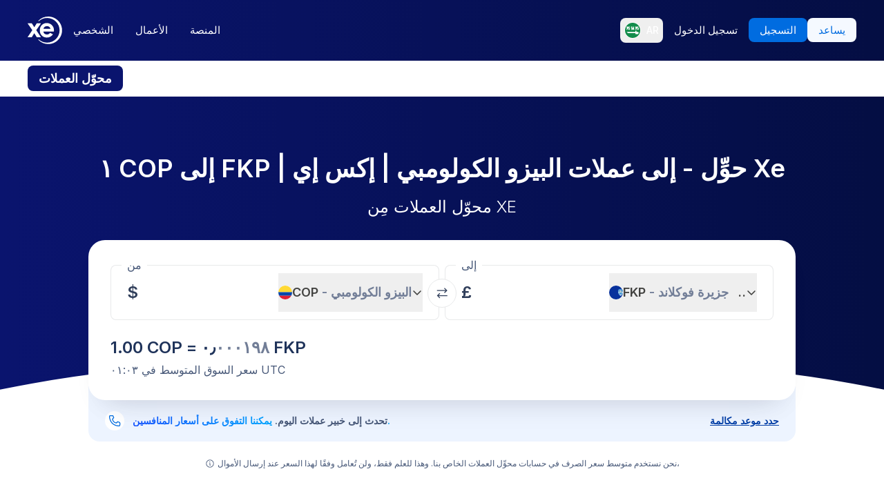

--- FILE ---
content_type: text/html; charset=utf-8
request_url: https://www.xe.com/ar/currencyconverter/convert/?Amount=1&From=COP&To=FKP
body_size: 75294
content:
<!DOCTYPE html><html lang="ar"><head><meta charSet="utf-8" data-next-head=""/><meta name="viewport" content="width=device-width" data-next-head=""/><link rel="preload" as="image" href="https://images.ctfassets.net/izij9rskv5y1/7tICSnQZbK5AT1GAqCZQ0v/f515a714ff31505d70bf914422a630c9/Pay_with_Apple_Pay__6_.webp" data-next-head=""/><link rel="preload" as="image" href="https://images.ctfassets.net/izij9rskv5y1/2uaMvu3AHOsrXuMosBeoxH/d532298f64e376e54fe3a94122592932/xe-business-contact-support.jpg" data-next-head=""/><link rel="preload" as="image" href="https://images.ctfassets.net/izij9rskv5y1/pirZ8Ylz8sFbIWBk9SwFQ/a044d02106794b3b5f471594c4254e25/Platform_overview.webp" data-next-head=""/><link rel="canonical" href="https://www.xe.com/ar/currencyconverter/convert/?Amount=1&amp;From=COP&amp;To=FKP" data-next-head=""/><link rel="alternate" hrefLang="x-default" href="https://www.xe.com/currencyconverter/convert/?Amount=1&amp;From=COP&amp;To=FKP" data-next-head=""/><link rel="alternate" hrefLang="en" href="https://www.xe.com/currencyconverter/convert/?Amount=1&amp;From=COP&amp;To=FKP" data-next-head=""/><link rel="alternate" hrefLang="en-us" href="https://www.xe.com/en-us/currencyconverter/convert/?Amount=1&amp;From=COP&amp;To=FKP" data-next-head=""/><link rel="alternate" hrefLang="en-gb" href="https://www.xe.com/en-gb/currencyconverter/convert/?Amount=1&amp;From=COP&amp;To=FKP" data-next-head=""/><link rel="alternate" hrefLang="en-au" href="https://www.xe.com/en-au/currencyconverter/convert/?Amount=1&amp;From=COP&amp;To=FKP" data-next-head=""/><link rel="alternate" hrefLang="en-ca" href="https://www.xe.com/en-ca/currencyconverter/convert/?Amount=1&amp;From=COP&amp;To=FKP" data-next-head=""/><link rel="alternate" hrefLang="en-nz" href="https://www.xe.com/en-nz/currencyconverter/convert/?Amount=1&amp;From=COP&amp;To=FKP" data-next-head=""/><link rel="alternate" hrefLang="de" href="https://www.xe.com/de/currencyconverter/convert/?Amount=1&amp;From=COP&amp;To=FKP" data-next-head=""/><link rel="alternate" hrefLang="es" href="https://www.xe.com/es/currencyconverter/convert/?Amount=1&amp;From=COP&amp;To=FKP" data-next-head=""/><link rel="alternate" hrefLang="es-us" href="https://www.xe.com/es-us/currencyconverter/convert/?Amount=1&amp;From=COP&amp;To=FKP" data-next-head=""/><link rel="alternate" hrefLang="es-es" href="https://www.xe.com/es-es/currencyconverter/convert/?Amount=1&amp;From=COP&amp;To=FKP" data-next-head=""/><link rel="alternate" hrefLang="nl" href="https://www.xe.com/nl/currencyconverter/convert/?Amount=1&amp;From=COP&amp;To=FKP" data-next-head=""/><link rel="alternate" hrefLang="fr" href="https://www.xe.com/fr/currencyconverter/convert/?Amount=1&amp;From=COP&amp;To=FKP" data-next-head=""/><link rel="alternate" hrefLang="fr-fr" href="https://www.xe.com/fr-fr/currencyconverter/convert/?Amount=1&amp;From=COP&amp;To=FKP" data-next-head=""/><link rel="alternate" hrefLang="pt" href="https://www.xe.com/pt/currencyconverter/convert/?Amount=1&amp;From=COP&amp;To=FKP" data-next-head=""/><link rel="alternate" hrefLang="it" href="https://www.xe.com/it/currencyconverter/convert/?Amount=1&amp;From=COP&amp;To=FKP" data-next-head=""/><link rel="alternate" hrefLang="sv" href="https://www.xe.com/sv/currencyconverter/convert/?Amount=1&amp;From=COP&amp;To=FKP" data-next-head=""/><link rel="alternate" hrefLang="ja" href="https://www.xe.com/ja/currencyconverter/convert/?Amount=1&amp;From=COP&amp;To=FKP" data-next-head=""/><link rel="alternate" hrefLang="zh-cn" href="https://www.xe.com/zh-cn/currencyconverter/convert/?Amount=1&amp;From=COP&amp;To=FKP" data-next-head=""/><link rel="alternate" hrefLang="zh-hk" href="https://www.xe.com/zh-hk/currencyconverter/convert/?Amount=1&amp;From=COP&amp;To=FKP" data-next-head=""/><link rel="alternate" hrefLang="ar" href="https://www.xe.com/ar/currencyconverter/convert/?Amount=1&amp;From=COP&amp;To=FKP" data-next-head=""/><link rel="alternate" hrefLang="fi" href="https://www.xe.com/fi/currencyconverter/convert/?Amount=1&amp;From=COP&amp;To=FKP" data-next-head=""/><link rel="alternate" hrefLang="el" href="https://www.xe.com/el/currencyconverter/convert/?Amount=1&amp;From=COP&amp;To=FKP" data-next-head=""/><link rel="alternate" hrefLang="hu" href="https://www.xe.com/hu/currencyconverter/convert/?Amount=1&amp;From=COP&amp;To=FKP" data-next-head=""/><link rel="alternate" hrefLang="pl" href="https://www.xe.com/pl/currencyconverter/convert/?Amount=1&amp;From=COP&amp;To=FKP" data-next-head=""/><link rel="alternate" hrefLang="ro" href="https://www.xe.com/ro/currencyconverter/convert/?Amount=1&amp;From=COP&amp;To=FKP" data-next-head=""/><link rel="alternate" hrefLang="nb" href="https://www.xe.com/nb/currencyconverter/convert/?Amount=1&amp;From=COP&amp;To=FKP" data-next-head=""/><link rel="alternate" hrefLang="et" href="https://www.xe.com/et/currencyconverter/convert/?Amount=1&amp;From=COP&amp;To=FKP" data-next-head=""/><link rel="alternate" hrefLang="lv" href="https://www.xe.com/lv/currencyconverter/convert/?Amount=1&amp;From=COP&amp;To=FKP" data-next-head=""/><link rel="alternate" hrefLang="lt" href="https://www.xe.com/lt/currencyconverter/convert/?Amount=1&amp;From=COP&amp;To=FKP" data-next-head=""/><link rel="alternate" hrefLang="sk" href="https://www.xe.com/sk/currencyconverter/convert/?Amount=1&amp;From=COP&amp;To=FKP" data-next-head=""/><link rel="alternate" hrefLang="sl" href="https://www.xe.com/sl/currencyconverter/convert/?Amount=1&amp;From=COP&amp;To=FKP" data-next-head=""/><link rel="alternate" hrefLang="hr" href="https://www.xe.com/hr/currencyconverter/convert/?Amount=1&amp;From=COP&amp;To=FKP" data-next-head=""/><link rel="alternate" hrefLang="bg" href="https://www.xe.com/bg/currencyconverter/convert/?Amount=1&amp;From=COP&amp;To=FKP" data-next-head=""/><link rel="alternate" hrefLang="cs" href="https://www.xe.com/cs/currencyconverter/convert/?Amount=1&amp;From=COP&amp;To=FKP" data-next-head=""/><link rel="alternate" hrefLang="da" href="https://www.xe.com/da/currencyconverter/convert/?Amount=1&amp;From=COP&amp;To=FKP" data-next-head=""/><meta name="thumbnail" content="https://images.ctfassets.net/izij9rskv5y1/1aqbDa0nay8CVodSY9ZANt/bd3e8480e9426b38b5bb9d8f843dc64e/xe_consumer_logo.jpg" data-next-head=""/><meta property="og:image" content="https://images.ctfassets.net/izij9rskv5y1/1aqbDa0nay8CVodSY9ZANt/bd3e8480e9426b38b5bb9d8f843dc64e/xe_consumer_logo.jpg" data-next-head=""/><meta name="twitter:image" content="https://images.ctfassets.net/izij9rskv5y1/1aqbDa0nay8CVodSY9ZANt/bd3e8480e9426b38b5bb9d8f843dc64e/xe_consumer_logo.jpg" data-next-head=""/><title data-next-head="">١ COP to FKP - عملات البيزو الكولومبي to عملات جنيه جزيرة فوكلاند Exchange Rate</title><meta name="description" content="Get the latest ١ البيزو الكولومبي to جنيه جزيرة فوكلاند rate for FREE with the original Universal Currency Converter.  Set rate alerts for COP to FKP and learn more about عملات البيزو الكولومبي and عملات جنيه جزيرة فوكلاند from XE - the Currency Authority." data-next-head=""/><link rel="apple-touch-icon" sizes="180x180" href="/apple-touch-icon.png"/><link rel="icon" type="image/png" sizes="32x32" href="/favicon-32x32.png"/><link rel="icon" type="image/png" sizes="16x16" href="/favicon-16x16.png"/><link rel="manifest" href="/site.webmanifest"/><link rel="mask-icon" href="/safari-pinned-tab.svg" color="#5bbad5"/><meta name="msapplication-TileColor" content="#da532c"/><meta name="theme-color" content="#ffffff"/><meta name="facebook-domain-verification" content="sze3rm79t2i57th3mzy1thgmvsq16o"/><meta name="google-site-verification" content="q-HRTxfaT_s08BoXeW-UM16j2iGNYphCN5DUOHzfNjU"/><link rel="preload" href="/_next/static/media/e4af272ccee01ff0-s.p.woff2" as="font" type="font/woff2" crossorigin="anonymous" data-next-font="size-adjust"/><link rel="preload" href="/_next/static/css/f226eb10936ad228.css" as="style"/><link rel="preload" href="/_next/static/css/f2586c1205cc7a8e.css" as="style"/><script type="application/ld+json" data-next-head="">{"@context":"https://schema.org/","@type":"BreadcrumbList","itemListElement":[{"@type":"ListItem","position":1,"name":"Home","item":"https://www.xe.com/"},{"@type":"ListItem","position":2,"name":"Currency Converter","item":"https://www.xe.com/currencyconverter/"},{"@type":"ListItem","position":3,"name":"1 COP إلى FKP - تحويل COP إلى FKP"}]}</script><script type="application/ld+json">{"@context":"https://schema.org","@type":"SoftwareApplication","name":"Xe Send Money & Currency","applicationCategory":"FinanceApplication","datePublished":"May 20, 2009","operatingSystem":"iOS","aggregateRating":{"@type":"AggregateRating","ratingValue":4.8,"reviewCount":105053}}</script><script id="inEU-script" data-nscript="beforeInteractive">
  function injectInEU() {
  // This technique is based on https://github.com/segmentio/in-eu but with less code
  function isInEUTimeZone() {
    try {
      const timeZone = new Intl.DateTimeFormat().resolvedOptions().timeZone
      return timeZone.indexOf("Europe") >= 0
    } catch (e) {
      return true
    }
  }

  function isEULocale() {
    const euCountryCodes = [
      "BE",
      "EL",
      "LT",
      "PT",
      "BG",
      "ES",
      "LU",
      "RO",
      "CZ",
      "FR",
      "RE",
      "GP",
      "MQ",
      "GF",
      "YT",
      "BL",
      "MF",
      "PM",
      "WF",
      "PF",
      "NC",
      "HU",
      "SI",
      "DK",
      "FO",
      "GL",
      "HR",
      "MT",
      "SK",
      "DE",
      "IT",
      "NL",
      "AW",
      "CW",
      "SX",
      "FI",
      "AX",
      "EE",
      "CY",
      "AT",
      "SE",
      "IE",
      "LV",
      "PL",
      "UK",
      "GB",
      "AI",
      "BM",
      "IO",
      "VG",
      "KY",
      "FK",
      "GI",
      "MS",
      "PN",
      "SH",
      "TC",
      "GG",
      "JE",
      "IM",
    ]
    try {
      const locale =
        navigator.languages && navigator.languages.length > 0
          ? navigator.languages[0]
          : navigator.language
      const countryCode =
        locale.indexOf("-") > 0 ? locale.split("-")[1] : locale
      return euCountryCodes.includes(countryCode.toUpperCase())
    } catch (e) {
      return true
    }
  }

  window.inEU = isInEUTimeZone() || (isInEUTimeZone() && isEULocale())
  }
  injectInEU()
</script><link rel="stylesheet" href="/_next/static/css/f226eb10936ad228.css" data-n-g=""/><link rel="stylesheet" href="/_next/static/css/f2586c1205cc7a8e.css" data-n-p=""/><noscript data-n-css=""></noscript><script defer="" noModule="" src="/_next/static/chunks/polyfills-42372ed130431b0a.js"></script><script defer="" src="/_next/static/chunks/8701.b874c18031588693.js"></script><script defer="" src="/_next/static/chunks/4820.8a856a391e686624.js"></script><script defer="" src="/_next/static/chunks/1222.91c2478f371a5d22.js"></script><script defer="" src="/_next/static/chunks/330.9f85da121f119106.js"></script><script defer="" src="/_next/static/chunks/4824.3909a954453c8231.js"></script><script defer="" src="/_next/static/chunks/4067-ee0b86c12f8ae951.js"></script><script defer="" src="/_next/static/chunks/2354.6bc3623c2f4766a9.js"></script><script defer="" src="/_next/static/chunks/1509-bed86e6b912b8318.js"></script><script defer="" src="/_next/static/chunks/317-895f346ed4e3347a.js"></script><script defer="" src="/_next/static/chunks/2909.71963fc30e5f9fd9.js"></script><script defer="" src="/_next/static/chunks/7339.6a37209721c81902.js"></script><script defer="" src="/_next/static/chunks/1179.d07cc387ecc16c67.js"></script><script defer="" src="/_next/static/chunks/8574.5ca7bf69a916591c.js"></script><script defer="" src="/_next/static/chunks/181.ec23a80add83669b.js"></script><script defer="" src="/_next/static/chunks/3622.b70a866f118c7143.js"></script><script defer="" src="/_next/static/chunks/8194.61df1d8bd35d47f0.js"></script><script defer="" src="/_next/static/chunks/2800-a78be12a6bfcaa55.js"></script><script defer="" src="/_next/static/chunks/8992.ea9356e4d4474d43.js"></script><script defer="" src="/_next/static/chunks/5437.881ea54aebdea86b.js"></script><script defer="" src="/_next/static/chunks/4252.309a6c2ea817b8d6.js"></script><script defer="" src="/_next/static/chunks/9913.123e588727f0f390.js"></script><script defer="" src="/_next/static/chunks/7784-d59ee9a554538489.js"></script><script defer="" src="/_next/static/chunks/3763.930167bde87e996b.js"></script><script defer="" src="/_next/static/chunks/9948.42bbd19649714e45.js"></script><script defer="" src="/_next/static/chunks/3786.06226c09b9aceb68.js"></script><script defer="" src="/_next/static/chunks/9990.dd849316b0c90db8.js"></script><script defer="" src="/_next/static/chunks/7490.a297023b4a341d04.js"></script><script defer="" src="/_next/static/chunks/1000-bc294cf5b7763a1b.js"></script><script defer="" src="/_next/static/chunks/622.96b4f954885280f6.js"></script><script src="/_next/static/chunks/webpack-593afb7af1d7c4cb.js" defer=""></script><script src="/_next/static/chunks/framework-77dff60c8c44585c.js" defer=""></script><script src="/_next/static/chunks/main-1be306b93de945f2.js" defer=""></script><script src="/_next/static/chunks/pages/_app-f0c50ed8a9ced03d.js" defer=""></script><script src="/_next/static/chunks/1289-c1f81b328204231c.js" defer=""></script><script src="/_next/static/chunks/8209-0ab9633f95616c33.js" defer=""></script><script src="/_next/static/chunks/9488-f1f3c9d83270e5ef.js" defer=""></script><script src="/_next/static/chunks/8069-5be595c76c8f66f6.js" defer=""></script><script src="/_next/static/chunks/282-e4142a5b3fed17ec.js" defer=""></script><script src="/_next/static/chunks/259-036ecbf82562a6a1.js" defer=""></script><script src="/_next/static/chunks/1556-4ee2d6ff1355e9e7.js" defer=""></script><script src="/_next/static/chunks/533-388b0daf131190a0.js" defer=""></script><script src="/_next/static/chunks/7353-3a371248c61dac83.js" defer=""></script><script src="/_next/static/chunks/3963-a4ccb22ece7c9214.js" defer=""></script><script src="/_next/static/chunks/7096-a90bec3300f65a38.js" defer=""></script><script src="/_next/static/chunks/pages/currencyconverter/convert-97747ead8ce95f15.js" defer=""></script><script src="/_next/static/G8b9u8t-B2sws-0cU1hfI/_buildManifest.js" defer=""></script><script src="/_next/static/G8b9u8t-B2sws-0cU1hfI/_ssgManifest.js" defer=""></script><style data-styled="" data-styled-version="5.3.11">.enmfsi{display:inline-block;height:14px;width:14px;border-radius:5px;-webkit-animation:czobYJ 0.9s linear infinite;animation:czobYJ 0.9s linear infinite;-webkit-animation-direction:alternate;animation-direction:alternate;}/*!sc*/
data-styled.g52[id="sc-7a8fbd87-0"]{content:"enmfsi,"}/*!sc*/
.RwUiV{display:inline-block;white-space:nowrap;}/*!sc*/
data-styled.g53[id="sc-7a8fbd87-1"]{content:"RwUiV,"}/*!sc*/
.exeFhm{display:-webkit-box;display:-webkit-flex;display:-ms-flexbox;display:flex;position:relative;-webkit-transition:-webkit-transform 0.5s;-webkit-transition:transform 0.5s;transition:transform 0.5s;}/*!sc*/
.exeFhm > *{-webkit-flex-shrink:0;-ms-flex-negative:0;flex-shrink:0;}/*!sc*/
data-styled.g362[id="sc-7ca93f6d-0"]{content:"exeFhm,"}/*!sc*/
.dWhwmu{display:-webkit-box;display:-webkit-flex;display:-ms-flexbox;display:flex;-webkit-flex-wrap:wrap;-ms-flex-wrap:wrap;flex-wrap:wrap;-webkit-box-pack:center;-webkit-justify-content:center;-ms-flex-pack:center;justify-content:center;-webkit-align-items:center;-webkit-box-align:center;-ms-flex-align:center;align-items:center;margin-top:16px;}/*!sc*/
data-styled.g363[id="sc-7ca93f6d-1"]{content:"dWhwmu,"}/*!sc*/
.iNGpRA{-webkit-appearance:none;-moz-appearance:none;appearance:none;margin:0 6px;padding:0;box-sizing:content-box;width:12px;height:12px;border:2px solid #0a146e;border-radius:50%;background:transparent;}/*!sc*/
.cfqJtn{-webkit-appearance:none;-moz-appearance:none;appearance:none;margin:0 8px;padding:0;box-sizing:content-box;width:12px;height:12px;border:0;border-radius:50%;background:#0a146e;}/*!sc*/
data-styled.g364[id="sc-7ca93f6d-2"]{content:"iNGpRA,cfqJtn,"}/*!sc*/
@-webkit-keyframes czobYJ{from{background-color:#003cbe;}to{background-color:white;}}/*!sc*/
@keyframes czobYJ{from{background-color:#003cbe;}to{background-color:white;}}/*!sc*/
data-styled.g560[id="sc-keyframes-czobYJ"]{content:"czobYJ,"}/*!sc*/
</style></head><body class="overscroll-y-none" tabindex="-1"><noscript><iframe title="google manager iframe" src="https://www.googletagmanager.com/ns.html?id=GTM-WNCL796" height="0" width="0" style="display:none;visibility:hidden"></iframe></noscript><link rel="preload" as="image" href="/badges/app_store_en.static.svg"/><link rel="preload" as="image" href="/badges/google_play_en.static.svg"/><div id="__next"><main class="__className_5bda0f "><div id="send-money-banner-alert"></div><div id="converter-banner-alert"></div><div id="hubspot-modal"></div><div class="sticky top-0 z-[50]"><header id="siteHeader" class="w-full px-6 text-sm md:px-8 xl:px-0 bg-gradient-to-l from-blue-850 to-blue-700"><div class="mx-auto flex h-[72px] w-full max-w-[1200px] items-center justify-between gap-4 xl:h-[88px] xl:justify-start"><a aria-label="Home" class="focus:outline-2 focus:outline-xe-primary-500" href="/ar/"><svg xmlns="http://www.w3.org/2000/svg" aria-hidden="true" viewBox="0 0 710 568.71" aria-label="Xe" class="w-[50px] text-white"><path fill="currentColor" d="M270.72 427.89h-79.85a2.9 2.9 0 01-2.46-1.37l-51.6-83.33-51.62 83.33a2.87 2.87 0 01-2.45 1.37H2.9a2.89 2.89 0 01-2.4-4.51L96.36 280.9 1.68 143.35a2.89 2.89 0 012.38-4.53h80.33a2.88 2.88 0 012.44 1.36l50 79.51 49.67-79a3.88 3.88 0 013.3-1.83h79.77a2.89 2.89 0 012.38 4.53L177.24 280.9l95.88 142.48a2.9 2.9 0 01-2.4 4.51zM424.65.01a282.59 282.59 0 00-208 90.9 1.47 1.47 0 001.08 2.45h12.57a2.86 2.86 0 001.87-.71 256.49 256.49 0 01168.92-63c141.47 0 256.14 113.6 256.14 253.73S542.6 537.09 401.13 537.09a256.51 256.51 0 01-168.92-63 2.86 2.86 0 00-1.87-.71h-12.57a1.47 1.47 0 00-1.08 2.45 282.59 282.59 0 00208 90.9C581.14 566.71 708 439.84 708 283.35S581.14.01 424.65.01zM537 309.09H323.47c1.87 32.38 30.45 60.31 71.9 60.31 31.92 0 52.26-12.7 64.6-32.2a2.89 2.89 0 013.78-1.06l54 28a2.9 2.9 0 011.1 4.16C493.14 407.14 449 432.8 395 432.8h-.4c-85.55 0-144.13-62.6-144.13-149.45S309 133.91 394.55 133.91s147.17 66.91 147.17 149.44a147 147 0 01-1.65 22.55c-.28 1.5-1.33 3.19-3.07 3.19zm-67.1-58.5c-4.47-18.38-26-53.3-71.91-53.3-44.1 0-66.77 27.59-72.15 53.3z"></path></svg></a><div class="flex flex-grow items-center justify-between"><nav aria-label="Main" data-orientation="horizontal" dir="ltr" class="relative hidden w-full items-center xl:flex" id="main-navigation-menu"><div class="flex w-full items-center justify-between"><div class="flex flex-1 justify-start"><div style="position:relative"><ul data-orientation="horizontal" class="flex list-none justify-between gap-1" dir="ltr"><li class="relative text-white"><a class="group text-nowrap rounded-lg py-5 text-sm font-medium outline-none transition-colors duration-150 xl:text-[15px] [&amp;_div]:focus:outline-2 [&amp;_div]:focus:outline-xe-primary-500 group-hover:bg-white/10 flex h-[36px] items-center justify-center rounded-lg px-4 py-2 hover:bg-white/10 focus:outline-2 focus:outline-xe-primary-500" id="radix-_R_2anlm_-trigger-الشخصي" data-state="closed" aria-expanded="false" aria-controls="radix-_R_2anlm_-content-الشخصي" data-radix-collection-item="" href="/ar/">الشخصي</a></li><li class="relative text-white"><a class="group text-nowrap rounded-lg py-5 text-sm font-medium outline-none transition-colors duration-150 xl:text-[15px] [&amp;_div]:focus:outline-2 [&amp;_div]:focus:outline-xe-primary-500 group-hover:bg-white/10 flex h-[36px] items-center justify-center rounded-lg px-4 py-2 hover:bg-white/10 focus:outline-2 focus:outline-xe-primary-500" id="radix-_R_2anlm_-trigger-الأعمال" data-state="closed" aria-expanded="false" aria-controls="radix-_R_2anlm_-content-الأعمال" data-radix-collection-item="" href="/ar/business/">الأعمال</a></li><li class="relative text-white"><a class="group text-nowrap rounded-lg py-5 text-sm font-medium outline-none transition-colors duration-150 xl:text-[15px] [&amp;_div]:focus:outline-2 [&amp;_div]:focus:outline-xe-primary-500 group-hover:bg-white/10 flex h-[36px] items-center justify-center rounded-lg px-4 py-2 hover:bg-white/10 focus:outline-2 focus:outline-xe-primary-500" id="radix-_R_2anlm_-trigger-المنصة" data-state="closed" aria-expanded="false" aria-controls="radix-_R_2anlm_-content-المنصة" data-radix-collection-item="" href="/ar/platform/">المنصة</a></li></ul></div></div><div style="position:relative"><ul data-orientation="horizontal" class="hidden items-center gap-2 xl:flex" dir="ltr"><li><button type="button" aria-label="اللغة الحالية: AR" class="flex h-[36px] shrink-0 items-center justify-between gap-1 rounded-lg p-1 px-1.5 hover:bg-white/10 focus:outline focus:outline-2 focus:outline-xe-primary-500" data-radix-menu-value="language" data-radix-viewport-type="secondary" data-state="closed" aria-expanded="false" aria-controls="radix-_R_2anlm_-content-language" data-radix-collection-item=""><div class="relative !h-[17px] !w-[23px] mr-2 !min-h-6 !min-w-6 overflow-hidden rounded-full border border-solid border-white [&amp;_img]:!scale-150"><img alt="sa" loading="lazy" decoding="async" data-nimg="fill" style="position:absolute;height:100%;width:100%;left:0;top:0;right:0;bottom:0;color:transparent" src="/svgs/flags/sa.static.svg"/></div><span class="text-sm font-medium text-white">AR</span></button></li><li><a target="_self" class="items-center justify-center rounded-lg px-4 py-2 outline-none font-medium cursor-pointer transition-colors duration-300 focus:outline focus:outline-2 focus:outline-blue-400 xl:text-[15px] text-sm text-nowrap bg-transparent text-white hover:bg-white/10" data-radix-menu-value="signIn" data-radix-viewport-type="secondary" id="radix-_R_2anlm_-trigger-signIn" data-state="closed" aria-expanded="false" aria-controls="radix-_R_2anlm_-content-signIn" data-radix-collection-item="" href="https://account.xe.com/signin/?icid=XECOM:Home:LoginBut:Login:Glob:HPXEMTLogin"><span>تسجيل الدخول</span></a></li><li><a target="_self" class="items-center justify-center rounded-lg px-4 py-2 outline-none font-medium cursor-pointer transition-colors duration-300 focus:outline focus:outline-2 focus:outline-blue-400 xl:text-[15px] text-sm text-nowrap bg-blue-500 text-white hover:bg-blue-450" data-radix-menu-value="signUp" data-radix-viewport-type="secondary" id="radix-_R_2anlm_-trigger-signUp" data-state="closed" aria-expanded="false" aria-controls="radix-_R_2anlm_-content-signUp" data-radix-collection-item="" href="https://account.xe.com/signup?redirect_uri=https%3A%2F%2Fpersonal-registration.xe.com"><span>التسجيل</span></a></li><li><a target="_blank" class="items-center justify-center rounded-lg px-4 py-2 outline-none font-medium cursor-pointer transition-colors duration-300 focus:outline focus:outline-2 focus:outline-blue-400 xl:text-[15px] text-sm text-nowrap bg-xe-primary-50 text-xe-primary-500 hover:bg-xe-primary-100" data-radix-viewport-type="secondary" id="radix-_R_2anlm_-trigger-radix-_R_1qeanlm_" data-state="closed" aria-expanded="false" aria-controls="radix-_R_2anlm_-content-radix-_R_1qeanlm_" data-radix-collection-item="" href="https://help.xe.com/hc/"><span>يساعد</span></a></li></ul></div></div><div class="absolute -left-[66px] top-[48px] flex justify-center perspective-[2000px]"></div></nav></div></div></header><nav class="overflow-auto bg-opacity-95 bg-gradient-to-r from-[color-mix(in_srgb,#0A146E,_#FFFFFF_8%)] to-[color-mix(in_srgb,#0A164D,_#FFFFFF_8%)] px-0 py-3 md:px-8 xl:px-0" aria-label="secondary navigation"><ul class="mx-auto flex max-w-[1200px] items-center gap-0.5 px-0.5 text-white md:gap-2 md:p-0"><li class="shrink-0"><a class="rounded-lg px-4 py-2 font-semibold hover:bg-blue-700 md:text-lg bg-blue-700" href="/ar/currencyconverter/">محوّل العملات</a></li><li class="shrink-0"><a class="rounded-lg px-4 py-2 text-sm font-medium hover:bg-blue-700 md:text-base" href="/ar/currencycharts/?from=COP&amp;to=FKP">الرسومات البيانية للعملة</a></li><li class="shrink-0"><a class="rounded-lg px-4 py-2 text-sm font-medium hover:bg-blue-700 md:text-base" href="/ar/ratealerts/">تنبيهات الأسعار</a></li><li class="shrink-0"><a class="rounded-lg px-4 py-2 text-sm font-medium hover:bg-blue-700 md:text-base" href="/ar/send-money/">إرسال الأموال</a></li></ul></nav></div><div style="overflow:hidden"><style>
          #nprogress {
            pointer-events: none;
          }
          
          #nprogress .bar {
            background: #0631a7;
          
            position: fixed;
            z-index: 99999;
            top: 0;
            left: 0;
          
            width: 100%;
            height: 3px;
          }
          
          /* Fancy blur effect */
          #nprogress .peg {
            display: block;
            position: absolute;
            right: 0px;
            width: 100px;
            height: 100%;
            box-shadow: 0 0 10px #0631a7, 0 0 5px #0631a7;
            opacity: 1.0;
          
            -webkit-transform: rotate(3deg) translate(0px, -4px);
                -ms-transform: rotate(3deg) translate(0px, -4px);
                    transform: rotate(3deg) translate(0px, -4px);
          }
          
          /* Remove these to get rid of the spinner */
          #nprogress .spinner {
            display: block;
            position: fixed;
            z-index: 1031;
            top: 15px;
            right: 15px;
          }
          
          #nprogress .spinner-icon {
            width: 18px;
            height: 18px;
            box-sizing: border-box;
          
            border: solid 2px transparent;
            border-top-color: #0631a7;
            border-left-color: #0631a7;
            border-radius: 50%;
          
            -webkit-animation: nprogress-spinner 400ms linear infinite;
                    animation: nprogress-spinner 400ms linear infinite;
          }
          
          .nprogress-custom-parent {
            overflow: hidden;
            position: relative;
          }
          
          .nprogress-custom-parent #nprogress .spinner,
          .nprogress-custom-parent #nprogress .bar {
            position: absolute;
          }
          
          @-webkit-keyframes nprogress-spinner {
            0%   { -webkit-transform: rotate(0deg); }
            100% { -webkit-transform: rotate(360deg); }
          }
          @keyframes nprogress-spinner {
            0%   { transform: rotate(0deg); }
            100% { transform: rotate(360deg); }
          }
        </style><div class="bg-white"><section class="relative w-full bg-gradient-to-l from-blue-850 to-blue-700 bg-no-repeat"><div class="relative m-auto box-content max-w-[1024px] px-4 py-8 md:px-10 md:pt-16 lg:pt-20"><h1 class="mb-2 text-center text-2xl font-semibold text-white md:mb-4 md:text-4xl">١ COP إلى FKP | حوِّل  -  إلى عملات البيزو الكولومبي | إكس إي Xe</h1><p class="mb-8 text-center text-sm font-light text-white md:text-2xl">محوّل العملات مِن XE</p><div><div class="relative z-[3] rounded-3xl bg-white px-4 pb-6 pt-3 shadow-3xl md:p-8 md:pt-6"><form class="relative flex flex-col md:flex-row"><fieldset class="rounded-lg px-4 shadow-[inset_0_0_0_1px] shadow-gray-250 transition-shadow focus-within:shadow-[inset_0_0_0_2px] focus-within:shadow-xe-primary-500 hover:shadow-[inset_0_0_0_2px] hover:shadow-xe-primary-500 md:px-6 w-full min-w-full max-w-full md:mr-1 md:w-[calc(50%_-_4px)] md:min-w-[calc(50%_-_4px)] md:max-w-[calc(50%_-_4px)]" role="none"><legend class="-ml-2 bg-white px-2 text-left text-sm text-xe-neutral-800 md:text-base" aria-hidden="true">من</legend><div class="h-[68px] w-full pb-3"><p class="sr-only">من</p><div class="flex h-full content-center"><div class="h-auto flex-grow self-center overflow-hidden"><div class="flex w-full [&amp;&gt;div]:!w-full [&amp;&gt;div]:!justify-start [&amp;&gt;div]:!border-none [&amp;&gt;div]:!p-0 [&amp;&gt;div]:!text-2xl [&amp;&gt;div]:!font-semibold [&amp;&gt;div]:!text-greyblue-400 [&amp;&gt;div]:!outline-none"><div class="flex w-full items-center justify-between self-stretch overflow-hidden rounded-lg bg-transparent p-3 !text-gray-950 placeholder:text-gray-750 placeholder:opacity-30 focus:shadow-none border border-solid border-gray-300 focus-within:z-10 focus-within:!border-none focus-within:outline focus-within:outline-2 focus-within:outline-blue-500"><span class="absolute left-[-99999px] w-auto">1</span><span class="amount-input flex items-center whitespace-nowrap"><input class="m-0 box-content self-stretch border-none bg-transparent p-0 focus:shadow-none focus:outline-none" type="text" inputMode="decimal" autoComplete="off" aria-label="المبلغ المستلم" style="width:0" value="1"/> $</span></div></div></div><button class="flex min-w-20 shrink-0 items-center justify-between gap-1 text-lg/6 ml-1 max-w-[50%]" type="button" aria-haspopup="dialog" aria-expanded="false" aria-controls="radix-_R_1aatkolm_" data-state="closed"><img alt="COP" loading="lazy" width="20" height="20" decoding="async" data-nimg="1" class="h-[20px] w-[20px] min-w-[20px] rounded-full object-cover" style="color:transparent" src="/svgs/flags/cop.static.svg"/><span class="inline-block min-w-[50px] overflow-hidden text-ellipsis whitespace-nowrap text-left font-semibold">COP<span class="text-xe-neutral-700"> <!-- -->- <!-- -->البيزو الكولومبي</span></span><svg xmlns="http://www.w3.org/2000/svg" width="16" height="16" fill="currentColor" viewBox="0 0 256 256" class="min-w-[16px] transition-transform"><path d="M216.49,104.49l-80,80a12,12,0,0,1-17,0l-80-80a12,12,0,0,1,17-17L128,159l71.51-71.52a12,12,0,0,1,17,17Z"></path></svg></button></div></div></fieldset><div class="[&amp;_svg]:rotate-90] relative [&amp;_svg]:desktop-container:rotate-0"><button class="inline-flex rounded-full border border-solid border-gray-250 bg-white p-3 hover:bg-gray-150 disabled:bg-gray-300 absolute -top-[16px] left-1/2 -translate-x-1/2 md:top-[32px]" aria-label="تبديل العملات" type="button"><svg xmlns="http://www.w3.org/2000/svg" fill="none" viewBox="0 0 17 17" aria-hidden="true" class="h-4 w-4 rotate-90 text-greyblue-400 md:rotate-0"><path fill="currentColor" fill-rule="evenodd" d="M11.726 1.273l2.387 2.394H.667V5h13.446l-2.386 2.393.94.94 4-4-4-4-.94.94zM.666 12.333l4 4 .94-.94L3.22 13h13.447v-1.333H3.22l2.386-2.394-.94-.94-4 4z" clip-rule="evenodd"></path></svg></button></div><fieldset class="rounded-lg px-4 shadow-[inset_0_0_0_1px] shadow-gray-250 transition-shadow focus-within:shadow-[inset_0_0_0_2px] focus-within:shadow-xe-primary-500 hover:shadow-[inset_0_0_0_2px] hover:shadow-xe-primary-500 md:px-6 w-full min-w-full max-w-full md:ml-1 md:w-[calc(50%_-_4px)] md:min-w-[calc(50%_-_4px)] md:max-w-[calc(50%_-_4px)]" role="none"><legend class="-ml-2 bg-white px-2 text-left text-sm text-xe-neutral-800 md:text-base" aria-hidden="true">إلى</legend><div class="h-[68px] w-full pb-3"><p class="sr-only">إلى</p><div class="flex h-full content-center"><div class="h-auto flex-grow self-center overflow-hidden"><div class="flex w-full [&amp;&gt;div]:!w-full [&amp;&gt;div]:!justify-start [&amp;&gt;div]:!border-none [&amp;&gt;div]:!p-0 [&amp;&gt;div]:!text-2xl [&amp;&gt;div]:!font-semibold [&amp;&gt;div]:!text-greyblue-400 [&amp;&gt;div]:!outline-none"><div class="flex w-full items-center justify-between self-stretch overflow-hidden rounded-lg bg-transparent p-3 !text-gray-950 placeholder:text-gray-750 placeholder:opacity-30 focus:shadow-none border border-solid border-gray-300 focus-within:z-10 focus-within:!border-none focus-within:outline focus-within:outline-2 focus-within:outline-blue-500"><span class="absolute left-[-99999px] w-auto">0.00019879715825996003</span><span class="amount-input flex items-center whitespace-nowrap"><input class="m-0 box-content self-stretch border-none bg-transparent p-0 focus:shadow-none focus:outline-none" type="text" inputMode="decimal" autoComplete="off" aria-label="المبلغ المستلم" style="width:0" value="0.00019879715825996003"/> £</span></div></div></div><button class="flex min-w-20 shrink-0 items-center justify-between gap-1 text-lg/6 ml-1 max-w-[50%]" type="button" aria-haspopup="dialog" aria-expanded="false" aria-controls="radix-_R_1aqtkolm_" data-state="closed"><img alt="FKP" loading="lazy" width="20" height="20" decoding="async" data-nimg="1" class="h-[20px] w-[20px] min-w-[20px] rounded-full object-cover" style="color:transparent" src="/svgs/flags/fkp.static.svg"/><span class="inline-block min-w-[50px] overflow-hidden text-ellipsis whitespace-nowrap text-left font-semibold">FKP<span class="text-xe-neutral-700"> <!-- -->- <!-- -->جنيه جزيرة فوكلاند</span></span><svg xmlns="http://www.w3.org/2000/svg" width="16" height="16" fill="currentColor" viewBox="0 0 256 256" class="min-w-[16px] transition-transform"><path d="M216.49,104.49l-80,80a12,12,0,0,1-17,0l-80-80a12,12,0,0,1,17-17L128,159l71.51-71.52a12,12,0,0,1,17,17Z"></path></svg></button></div></div></fieldset></form><div class="mt-6 flex flex-col justify-between gap-6 md:flex-row md:gap-2"><div><p class="text-lg font-semibold text-xe-neutral-900 md:text-2xl"><span>1.00 <!-- -->COP<!-- --> =<!-- --> <!-- -->٠٫<span class="text-xe-neutral-700">٠٠٠١٩٨</span> <!-- -->FKP</span></p><p class="mt-1 text-sm text-xe-neutral-800 md:text-base">سعر السوق المتوسط في ٠١:٠٣ UTC</p></div><div class="flex flex-col items-center gap-2 md:mt-0 md:flex-row md:gap-3"></div></div></div><div class="relative z-[1] flex flex-col items-center justify-between overflow-hidden px-4 pb-4 md:flex-row md:px-6 before:absolute before:bottom-0 before:left-0 before:right-0 before:top-0 before:z-[-1] before:bg-gradient-to-r before:from-[#2358ec] before:to-[#3994f6] before:opacity-0 before:content-[&#x27;&#x27;] bg-gradient-to-r from-[#EDF4FF] to-[#EDF4FF] before:transition-opacity before:duration-1000 -mt-5 rounded-none rounded-b-2xl pt-9"><div class="flex flex-grow items-center justify-center md:justify-start"><div class="mr-3 hidden rounded-full p-1 transition-colors duration-1000 md:block bg-white"><svg xmlns="http://www.w3.org/2000/svg" fill="inherit" viewBox="0 0 24 24" aria-hidden="true" width="24" color="inherit" class="h-5 min-h-5 w-5 min-w-5 transition-colors duration-1000 text-xe-primary-500"><path fill="currentColor" fill-rule="evenodd" d="M19.5 21.75h-.128C4.635 20.902 2.543 8.467 2.25 4.672A2.25 2.25 0 014.32 2.25h4.133a1.5 1.5 0 011.395.945L10.988 6a1.5 1.5 0 01-.33 1.62L9.06 9.232a7.028 7.028 0 005.685 5.7l1.627-1.612A1.5 1.5 0 0118 13.012l2.828 1.133a1.5 1.5 0 01.922 1.395v3.96a2.25 2.25 0 01-2.25 2.25zm-15-18a.75.75 0 00-.75.75v.06C4.095 9 6.308 19.5 19.455 20.25a.75.75 0 00.795-.705V15.54l-2.828-1.132-2.152 2.137-.36-.045C8.385 15.682 7.5 9.158 7.5 9.09l-.045-.36 2.13-2.153L8.46 3.75H4.5z" clip-rule="evenodd"></path></svg></div><div class="mb-4 w-full max-w-[260px] text-center md:mb-0 md:max-w-full md:text-left"><p class="text-sm font-semibold text-xe-neutral-800">تحدث إلى خبير عملات اليوم. <span class="block w-full bg-gradient-to-r from-[#1654fe] to-[#01a6ff] bg-clip-text text-transparent md:inline">يمكننا التفوق على أسعار المنافسين.</span></p></div></div><a class="ml-0 whitespace-nowrap text-center text-sm font-semibold underline transition-colors duration-1000 md:ml-3 text-xe-primary-600" href="https://xe.com/calendly/d/csx3-tgk-ssv/" target="_blank">حدد موعد مكالمة</a></div><p class="relative z-[2] mt-4 flex items-center justify-center text-center text-xs text-xe-neutral-800 md:mt-6"><svg xmlns="http://www.w3.org/2000/svg" width="1em" height="1em" fill="currentColor" viewBox="0 0 256 256" class="mr-1 size-3.5 min-h-3.5 min-w-3.5"><path d="M128,24A104,104,0,1,0,232,128,104.11,104.11,0,0,0,128,24Zm0,192a88,88,0,1,1,88-88A88.1,88.1,0,0,1,128,216Zm16-40a8,8,0,0,1-8,8,16,16,0,0,1-16-16V128a8,8,0,0,1,0-16,16,16,0,0,1,16,16v40A8,8,0,0,1,144,176ZM112,84a12,12,0,1,1,12,12A12,12,0,0,1,112,84Z"></path></svg><span>نحن نستخدم متوسط سعر الصرف في حسابات محوِّل العملات الخاص بنا. وهذا للعلم فقط، ولن تُعامل وفقًا لهذا السعر عند إرسال الأموال،</span></p></div></div><div class="absolute bottom-0 z-auto h-[300px] w-full overflow-hidden before:absolute before:bottom-[-100px] before:left-[-200px] before:right-[-200px] before:top-0 before:rounded-[100%] before:bg-white md:h-[200px]"></div></section><section data-testid="custom-banner-section" class="relative flex justify-center md:pt-8 md:pb-8 pt-4 pb-0 bg-white"><div class="flex w-full flex-col justify-center gap-12 px-5 md:px-10 box-content max-w-[1024px]"><div style="--banner-desktop-image-url:url(//images.ctfassets.net/izij9rskv5y1/6KvmGcZ0o9W0xE9pixkX9x/a240c2b8d0b12785a77729a9c3e1a1df/Did_you_know_you_can_send_money_with_Xe__1_.webp);--banner-mobile-image-url:url(//images.ctfassets.net/izij9rskv5y1/42eS90DYWS34Qqm6SRFwbX/1821a6991a3f2a281ac58172f1a90f65/Did_you_know_you_can_send_money_with_Xe__2_.webp)" class="relative h-full overflow-hidden rounded-3xl bg-blue-500 bg-cover bg-center bg-no-repeat bg-[image:var(--banner-mobile-image-url)] md:bg-[image:var(--banner-desktop-image-url)] min-h-[320px] md:h-[184px] md:min-h-0"><div class="relative z-20 grid h-full p-6 grid-cols-1 [grid-template-areas:&#x27;logo&#x27;_&#x27;title&#x27;_&#x27;cta&#x27;] gap-4 md:grid-cols-1 grid-rows-[1fr_auto_auto] justify-items-center text-center md:grid-rows-1 md:[grid-template-areas:&#x27;title_title_cta&#x27;]"><div class="[grid-area:title] font-semibold md:self-center text-center md:justify-self-start md:text-left"><div class="[&amp;_*]:mb-0 [&amp;_*]:text-[28px] [&amp;_*]:font-semibold [&amp;_*]:leading-[1.25] [&amp;_*]:text-white md:[&amp;_*]:text-[32px]"><p class="mb-6 text-base">هل تعلم أنه يمكنك إرسال الأموال إلى الخارج باستخدام Xe؟</p></div></div><a class="polymorphic-btn items-center justify-center gap-2 font-semibold transition-colors duration-200 focus:outline focus:outline-2 focus:outline-offset-2 fit-content bg-blue text-white hover:bg-blue-450 focus:outline-blue-500 px-6 py-3 rounded-lg text-[0.95rem] flex flex-row-reverse [&amp;_svg]:hover:translate-x-1 [&amp;_svg]:transition-transform [&amp;_svg]:duration-200 [grid-area:cta] justify-self-center md:self-center md:justify-self-end" title="اشترك اليوم, " aria-label="" name="Sign up today" href="https://account.xe.com/signup?redirect_uri=https%3A%2F%2Fpersonal-registration.xe.com"><span class="relative top-[1px]">اشترك اليوم<!-- --> </span></a><div class="[grid-area:logo] md:self-end md:justify-self-center justify-self-center self-end md:hidden"><img alt="XE Logo" loading="lazy" width="100" height="50" decoding="async" data-nimg="1" class="w-14 md:w-16" style="color:transparent" src="/logo-xe.svg"/></div></div><div class="absolute from-black/50 to-transparent left-0 top-0 z-0 h-3/4 w-full bg-gradient-to-b md:h-full md:w-1/2 md:bg-gradient-to-r"></div></div></div></section><section data-testid="currency-conversion-pair-table" class="flex justify-center bg-white py-20"><div class="flex w-full max-w-screen-xl flex-col gap-10 px-4 md:px-10"><div class="grid gap-3"><h2 class="text-center text-3xl font-semibold tracking-tight text-xe-neutral-1000 md:text-5xl">COP إلى FKP أسعار الصرف اليوم</h2></div><div><div><div><div class="sc-7ca93f6d-0 exeFhm !gap-4"><div class="mr-4 w-4/5 overflow-hidden rounded-lg bg-white shadow-[0_3px_15px_rgba(0,17,51,0.07)] first:ml-[10%] !m-0 !w-full !bg-transparent !shadow-none" tabindex="-1"><div><h4 class="mb-8 text-center  text-2xl font-semibold text-xe-neutral-900 md:text-3xl">حوِّل البيزو الكولومبي إلى جنيه جزيرة فوكلاند</h4><table class="w-full overflow-hidden rounded-2xl bg-gray-150 font-semibold"><caption class="sr-only">Rate information of COP/FKP currency pair</caption><thead class="bg-[#ECEFF2] "><tr class="h-14"><th class="w-1/2"><div class="flex items-center justify-center gap-2"><div class="relative mr-2 border border-[#00113326] !h-6 !w-6 overflow-hidden rounded-full border-none [&amp;_img]:!scale-[1.4]"><img alt="cop" loading="lazy" decoding="async" data-nimg="fill" style="position:absolute;height:100%;width:100%;left:0;top:0;right:0;bottom:0;color:transparent" src="/svgs/flags/cop.static.svg"/></div><span class="hidden md:inline-block">البيزو الكولومبي</span><span class="md:hidden">COP</span></div></th><th class="w-1/2"><div class="flex items-center justify-center gap-2"><div class="relative mr-2 border border-[#00113326] !h-6 !w-6 overflow-hidden rounded-full border-none [&amp;_img]:!scale-[1.4]"><img alt="fkp" loading="lazy" decoding="async" data-nimg="fill" style="position:absolute;height:100%;width:100%;left:0;top:0;right:0;bottom:0;color:transparent" src="/svgs/flags/fkp.static.svg"/></div><span class="hidden md:inline-block">جنيه جزيرة فوكلاند</span><span class="md:hidden">FKP</span></div></th></tr></thead><tbody class=""><tr class="h-16"><td class="w-1/2 text-center"><a class="text-center font-semibold text-blue-500" href="/ar/currencyconverter/convert/?Amount=1&amp;From=COP&amp;To=FKP">١<!-- --> <!-- -->COP</a></td><td class="w-1/2 text-center font-semibold text-greyblue-400">٠٫٠٠٠١٩٨٧٩٧<!-- --> <!-- -->FKP</td></tr><tr class="h-16"><td class="w-1/2 text-center"><a class="text-center font-semibold text-blue-500" href="/ar/currencyconverter/convert/?Amount=5&amp;From=COP&amp;To=FKP">٥<!-- --> <!-- -->COP</a></td><td class="w-1/2 text-center font-semibold text-greyblue-400">٠٫٠٠٠٩٩٣٩٨٦<!-- --> <!-- -->FKP</td></tr><tr class="h-16"><td class="w-1/2 text-center"><a class="text-center font-semibold text-blue-500" href="/ar/currencyconverter/convert/?Amount=10&amp;From=COP&amp;To=FKP">١٠<!-- --> <!-- -->COP</a></td><td class="w-1/2 text-center font-semibold text-greyblue-400">٠٫٠٠١٩٨٧٩٧<!-- --> <!-- -->FKP</td></tr><tr class="h-16"><td class="w-1/2 text-center"><a class="text-center font-semibold text-blue-500" href="/ar/currencyconverter/convert/?Amount=25&amp;From=COP&amp;To=FKP">٢٥<!-- --> <!-- -->COP</a></td><td class="w-1/2 text-center font-semibold text-greyblue-400">٠٫٠٠٤٩٦٩٩٣<!-- --> <!-- -->FKP</td></tr><tr class="h-16"><td class="w-1/2 text-center"><a class="text-center font-semibold text-blue-500" href="/ar/currencyconverter/convert/?Amount=50&amp;From=COP&amp;To=FKP">٥٠<!-- --> <!-- -->COP</a></td><td class="w-1/2 text-center font-semibold text-greyblue-400">٠٫٠٠٩٩٣٩٨٦<!-- --> <!-- -->FKP</td></tr><tr class="h-16"><td class="w-1/2 text-center"><a class="text-center font-semibold text-blue-500" href="/ar/currencyconverter/convert/?Amount=100&amp;From=COP&amp;To=FKP">١٠٠<!-- --> <!-- -->COP</a></td><td class="w-1/2 text-center font-semibold text-greyblue-400">٠٫٠١٩٨٧٩٧<!-- --> <!-- -->FKP</td></tr><tr class="h-16"><td class="w-1/2 text-center"><a class="text-center font-semibold text-blue-500" href="/ar/currencyconverter/convert/?Amount=500&amp;From=COP&amp;To=FKP">٥٠٠<!-- --> <!-- -->COP</a></td><td class="w-1/2 text-center font-semibold text-greyblue-400">٠٫٠٩٩٣٩٨٦<!-- --> <!-- -->FKP</td></tr><tr class="h-16"><td class="w-1/2 text-center"><a class="text-center font-semibold text-blue-500" href="/ar/currencyconverter/convert/?Amount=1000&amp;From=COP&amp;To=FKP">١٬٠٠٠<!-- --> <!-- -->COP</a></td><td class="w-1/2 text-center font-semibold text-greyblue-400">٠٫١٩٨٧٩٧<!-- --> <!-- -->FKP</td></tr><tr class="h-16"><td class="w-1/2 text-center"><a class="text-center font-semibold text-blue-500" href="/ar/currencyconverter/convert/?Amount=5000&amp;From=COP&amp;To=FKP">٥٬٠٠٠<!-- --> <!-- -->COP</a></td><td class="w-1/2 text-center font-semibold text-greyblue-400">٠٫٩٩٣٩٨٦<!-- --> <!-- -->FKP</td></tr><tr class="h-16"><td class="w-1/2 text-center"><a class="text-center font-semibold text-blue-500" href="/ar/currencyconverter/convert/?Amount=10000&amp;From=COP&amp;To=FKP">١٠٬٠٠٠<!-- --> <!-- -->COP</a></td><td class="w-1/2 text-center font-semibold text-greyblue-400">١٫٩٨٧٩٧<!-- --> <!-- -->FKP</td></tr></tbody></table></div></div><div class="mr-4 w-4/5 overflow-hidden rounded-lg bg-white shadow-[0_3px_15px_rgba(0,17,51,0.07)] first:ml-[10%] !m-0 !w-full !bg-transparent !shadow-none" tabindex="-1"><div><h4 class="mb-8 text-center  text-2xl font-semibold text-xe-neutral-900 md:text-3xl">حوِّل جنيه جزيرة فوكلاند إلى البيزو الكولومبي</h4><table class="w-full overflow-hidden rounded-2xl bg-gray-150 font-semibold"><caption class="sr-only">Rate information of FKP/COP currency pair</caption><thead class="bg-[#ECEFF2] "><tr class="h-14"><th class="w-1/2"><div class="flex items-center justify-center gap-2"><div class="relative mr-2 border border-[#00113326] !h-6 !w-6 overflow-hidden rounded-full border-none [&amp;_img]:!scale-[1.4]"><img alt="fkp" loading="lazy" decoding="async" data-nimg="fill" style="position:absolute;height:100%;width:100%;left:0;top:0;right:0;bottom:0;color:transparent" src="/svgs/flags/fkp.static.svg"/></div><span class="hidden md:inline-block">جنيه جزيرة فوكلاند</span><span class="md:hidden">FKP</span></div></th><th class="w-1/2"><div class="flex items-center justify-center gap-2"><div class="relative mr-2 border border-[#00113326] !h-6 !w-6 overflow-hidden rounded-full border-none [&amp;_img]:!scale-[1.4]"><img alt="cop" loading="lazy" decoding="async" data-nimg="fill" style="position:absolute;height:100%;width:100%;left:0;top:0;right:0;bottom:0;color:transparent" src="/svgs/flags/cop.static.svg"/></div><span class="hidden md:inline-block">البيزو الكولومبي</span><span class="md:hidden">COP</span></div></th></tr></thead><tbody class=""><tr class="h-16"><td class="w-1/2 text-center"><a class="text-center font-semibold text-blue-500" href="/ar/currencyconverter/convert/?Amount=1&amp;From=FKP&amp;To=COP">١<!-- --> <!-- -->FKP</a></td><td class="w-1/2 text-center font-semibold text-greyblue-400">٥٬٠٣٠٫٢٥<!-- --> <!-- -->COP</td></tr><tr class="h-16"><td class="w-1/2 text-center"><a class="text-center font-semibold text-blue-500" href="/ar/currencyconverter/convert/?Amount=5&amp;From=FKP&amp;To=COP">٥<!-- --> <!-- -->FKP</a></td><td class="w-1/2 text-center font-semibold text-greyblue-400">٢٥٬١٥١٫٣<!-- --> <!-- -->COP</td></tr><tr class="h-16"><td class="w-1/2 text-center"><a class="text-center font-semibold text-blue-500" href="/ar/currencyconverter/convert/?Amount=10&amp;From=FKP&amp;To=COP">١٠<!-- --> <!-- -->FKP</a></td><td class="w-1/2 text-center font-semibold text-greyblue-400">٥٠٬٣٠٢٫٥<!-- --> <!-- -->COP</td></tr><tr class="h-16"><td class="w-1/2 text-center"><a class="text-center font-semibold text-blue-500" href="/ar/currencyconverter/convert/?Amount=25&amp;From=FKP&amp;To=COP">٢٥<!-- --> <!-- -->FKP</a></td><td class="w-1/2 text-center font-semibold text-greyblue-400">١٢٥٬٧٥٦<!-- --> <!-- -->COP</td></tr><tr class="h-16"><td class="w-1/2 text-center"><a class="text-center font-semibold text-blue-500" href="/ar/currencyconverter/convert/?Amount=50&amp;From=FKP&amp;To=COP">٥٠<!-- --> <!-- -->FKP</a></td><td class="w-1/2 text-center font-semibold text-greyblue-400">٢٥١٬٥١٣<!-- --> <!-- -->COP</td></tr><tr class="h-16"><td class="w-1/2 text-center"><a class="text-center font-semibold text-blue-500" href="/ar/currencyconverter/convert/?Amount=100&amp;From=FKP&amp;To=COP">١٠٠<!-- --> <!-- -->FKP</a></td><td class="w-1/2 text-center font-semibold text-greyblue-400">٥٠٣٬٠٢٥<!-- --> <!-- -->COP</td></tr><tr class="h-16"><td class="w-1/2 text-center"><a class="text-center font-semibold text-blue-500" href="/ar/currencyconverter/convert/?Amount=500&amp;From=FKP&amp;To=COP">٥٠٠<!-- --> <!-- -->FKP</a></td><td class="w-1/2 text-center font-semibold text-greyblue-400">٢٬٥١٥٬١٣٠<!-- --> <!-- -->COP</td></tr><tr class="h-16"><td class="w-1/2 text-center"><a class="text-center font-semibold text-blue-500" href="/ar/currencyconverter/convert/?Amount=1000&amp;From=FKP&amp;To=COP">١٬٠٠٠<!-- --> <!-- -->FKP</a></td><td class="w-1/2 text-center font-semibold text-greyblue-400">٥٬٠٣٠٬٢٥٠<!-- --> <!-- -->COP</td></tr><tr class="h-16"><td class="w-1/2 text-center"><a class="text-center font-semibold text-blue-500" href="/ar/currencyconverter/convert/?Amount=5000&amp;From=FKP&amp;To=COP">٥٬٠٠٠<!-- --> <!-- -->FKP</a></td><td class="w-1/2 text-center font-semibold text-greyblue-400">٢٥٬١٥١٬٣٠٠<!-- --> <!-- -->COP</td></tr><tr class="h-16"><td class="w-1/2 text-center"><a class="text-center font-semibold text-blue-500" href="/ar/currencyconverter/convert/?Amount=10000&amp;From=FKP&amp;To=COP">١٠٬٠٠٠<!-- --> <!-- -->FKP</a></td><td class="w-1/2 text-center font-semibold text-greyblue-400">٥٠٬٣٠٢٬٥٠٠<!-- --> <!-- -->COP</td></tr></tbody></table></div></div></div></div><div class="sc-7ca93f6d-1 dWhwmu"><button aria-label="Focus on slide 1" class="sc-7ca93f6d-2 iNGpRA"></button><button aria-label="Focus on slide 2" class="sc-7ca93f6d-2 cfqJtn"></button></div></div></div></div></section><section class="relative flex justify-center md:pt-16 md:pb-20 pt-8 pb-8 bg-xe-neutral-300"><div class="flex w-full max-w-screen-xl flex-col gap-8 px-4 md:px-10"><div class="grid gap-3"><h3 class="text-center text-3xl font-semibold tracking-tight text-xe-neutral-1000 md:text-5xl"><div class="">مخطط COP إلى FKP</div></h3><div class="mb-0 text-center text-sm text-xe-neutral-800 md:text-base [&amp;_p]:text-sm [&amp;_p]:text-xe-neutral-800 md:[&amp;_p]:text-base md:[&amp;_p]:leading-7"><div class=""><p class="mb-6 text-base">شاهد ١ COP الخاص بك أثناء الحركة. يتتبع الرسم البياني المباشر COP إلى FKP الخاص بنا على مدار 12 شهرًا من أسعار السوق في الوقت الحقيقي، ويوضح بالضبط قيمة أموالك في أي وقت. هل تريد أن تعرف متى يتحرك السعر لصالحك؟ اضبط تنبيه السعر وسنخبرك عندما يصل إلى هدفك.</p></div></div><div class="flex w-full flex-wrap justify-center gap-2 sm:w-auto md:gap-4"><button class="inline-flex items-center data-[state=open]:border-xe-primary-500 data-[state=open]:border-2 justify-center gap-2 whitespace-nowrap focus-visible:outline-none focus-visible:ring-1 focus-visible:ring-ring [&amp;_svg]:pointer-events-none [&amp;_svg]:size-4 [&amp;_svg]:shrink-0 bg-xe-primary-500 text-center text-base font-semibold text-white hover:bg-xe-primary-400 transition-colors h-12 rounded-md px-8 min-w-full flex-[1] xs:min-w-fit xs:flex-[0] disabled:pointer-events-auto disabled:bg-xe-neutral-300 disabled:text-xe-neutral-600 disabled:opacity-100 disabled:shadow-none disabled:hover:cursor-not-allowed">تتبع سعر الصرف</button><a class="inline-flex items-center data-[state=open]:border-xe-primary-500 data-[state=open]:border-2 justify-center gap-2 whitespace-nowrap focus-visible:outline-none focus-visible:ring-1 focus-visible:ring-ring [&amp;_svg]:pointer-events-none [&amp;_svg]:size-4 [&amp;_svg]:shrink-0 bg-xe-primary-50 text-center text-base text-xe-primary-500 font-semibold hover:bg-xe-primary-100 transition-colors h-12 rounded-md px-8 min-w-full flex-[1] xs:min-w-fit xs:flex-[0] disabled:pointer-events-auto disabled:bg-xe-neutral-300 disabled:text-xe-neutral-600 disabled:opacity-100 disabled:shadow-none disabled:hover:cursor-not-allowed" href="/ar/currencycharts/?from=COP&amp;to=FKP">عرض الرسم البياني كاملًا</a></div></div><div class="flex flex-col rounded-4xl bg-white"><div class="p-6 pb-4 md:p-12 md:pb-8"><div class="flex flex-col flex-wrap items-start justify-between gap-2 md:flex-row md:items-center"><div class="flex flex-wrap items-center"><div class="flex items-center"><div class="relative flex size-2"><span class="animate-ping absolute inline-flex size-full rounded-full bg-green-400 opacity-75"></span><span class="relative inline-flex size-2 rounded-full bg-green-600"></span></div><p class="mx-2 text-lg font-semibold text-xe-neutral-1000 md:text-2xl">1 COP = ٠٫٠٠٠١٩٨٧٩٧ FKP</p></div><p class="text-base font-normal text-xe-neutral-800 md:text-lg">٣٠ يناير ٢٠٢٦، ٠١:٠٣ UTC</p></div><div class="flex items-center"><h3 class="mr-4 text-lg font-semibold text-xe-neutral-1000 md:text-2xl">مخطط COP إلى FKP</h3></div></div><div class="min-h-96"><div style="height:15px"><div style="display:flex;justify-content:center;align-items:center;height:100%"><div role="img" aria-label="Loading" class="sc-7a8fbd87-1 RwUiV"><span class="sc-7a8fbd87-0 enmfsi"></span><span style="margin:0 5px;animation-delay:0.2s" class="sc-7a8fbd87-0 enmfsi"></span><span style="animation-delay:0.4s" class="sc-7a8fbd87-0 enmfsi"></span></div></div></div></div></div></div></div></section><section class="relative flex justify-center md:pt-16 md:pb-16 pt-8 pb-8 bg-white"><div class="mx-auto w-full max-w-[1000px] px-6 md:px-10"><div class="flex flex-col gap-8"><div class="grid gap-3"><h3 class="text-center text-3xl font-semibold tracking-tight text-xe-neutral-1000 md:text-5xl">قارن واحفظ</h3><div class="mb-0 text-center text-sm text-xe-neutral-800 md:text-base [&amp;_p]:text-sm [&amp;_p]:text-xe-neutral-800 md:[&amp;_p]:text-base md:[&amp;_p]:leading-7"><div class=""><p class="mb-6 text-base">عندما تقارن Xe بالبنوك الرائدة ومقدمي الخدمات الرائدين، يتضح لك الفرق. تعني الأسعار التي تتفوق على أسعار البنوك وعدم وجود رسوم خفية قيمة أكبر على كل عملية تحويل.</p></div></div></div><div class="hidden md:block"><div class="relative overflow-hidden rounded-3xl bg-white shadow-soft"><div class="z-5 pointer-events-none absolute inset-0 left-[calc(25%+8px)] top-[8px] h-[calc(100%-16px)] w-[calc(37.5%-16px)] rounded-2xl border-2 border-xe-primary-500 bg-gradient-to-b from-white to-[#EAF5FF] bg-no-repeat"></div><table class="relative z-20 w-full"><thead><tr class="h-[128px]"><th class="w-[25%] p-2 text-left text-sm font-semibold text-xe-neutral-900"><p class="sr-only">مقدم الخدمة</p></th><td class="w-[37.5%] p-2 text-center"><div class="flex flex-col items-center gap-2"><img loading="lazy" alt="Xe" title="Xe" class="h-8 object-contain" src="/svgs/compareTable/XE.com.svg" aria-hidden="true"/><span class="mt-1.5 text-center text-base font-semibold text-xe-neutral-1000">Xe</span></div></td><td class="w-[37.5%] p-2 text-center"><div class="flex flex-col items-center gap-2"><img loading="lazy" alt="Nationwide" title="Nationwide" class="h-8 object-contain" src="/svgs/compareTable/Nationwide.svg" aria-hidden="true"/><span class="mt-1.5 text-center text-base font-semibold text-xe-neutral-1000">Nationwide</span></div></td></tr></thead><tbody><tr class="h-[148px] border-t border-xe-neutral-500"><th class="w-[25%] p-2"><p class="text-center text-base font-normal text-xe-neutral-1000">المرسل إليه يستلم</p><p class="text-center text-sm font-normal text-xe-neutral-800">إرسال 20,000.00 GBP</p></th><td class="w-[37.5%] p-2 text-center"><p class="text-center text-base font-semibold text-xe-neutral-1000">26,160.00 USD</p><p class="mt-1 text-center text-base font-normal text-green-400">+399.33 USD</p><a class="inline-flex items-center data-[state=open]:border-xe-primary-500 data-[state=open]:border-2 justify-center gap-2 whitespace-nowrap focus-visible:outline-none focus-visible:ring-1 focus-visible:ring-ring [&amp;_svg]:pointer-events-none [&amp;_svg]:size-4 [&amp;_svg]:shrink-0 rounded-lg bg-xe-primary-500 text-center text-base font-semibold text-white hover:bg-xe-primary-400 transition-colors h-10 px-4 py-2 mt-1.5 self-center disabled:pointer-events-auto disabled:bg-xe-neutral-300 disabled:text-xe-neutral-600 disabled:opacity-100 disabled:shadow-none disabled:hover:cursor-not-allowed" aria-hidden="false" tabindex="0" href="https://account.xe.com/signup?redirect_uri=https%3A%2F%2Fpersonal-registration.xe.com">إرسال الآن</a></td><td class="w-[37.5%] p-2 text-center"><p class="text-center text-base font-semibold text-xe-neutral-1000">25,760.66 USD</p><p class="mt-1 text-center text-base font-normal text-red-400">-399.33 USD</p><a class="inline-flex items-center data-[state=open]:border-xe-primary-500 data-[state=open]:border-2 justify-center gap-2 whitespace-nowrap focus-visible:outline-none focus-visible:ring-1 focus-visible:ring-ring [&amp;_svg]:pointer-events-none [&amp;_svg]:size-4 [&amp;_svg]:shrink-0 rounded-lg bg-xe-primary-500 text-center text-base font-semibold text-white hover:bg-xe-primary-400 transition-colors h-10 px-4 py-2 mt-1.5 self-center pointer-events-none invisible disabled:pointer-events-auto disabled:bg-xe-neutral-300 disabled:text-xe-neutral-600 disabled:opacity-100 disabled:shadow-none disabled:hover:cursor-not-allowed" aria-hidden="true" tabindex="-1" href="https://account.xe.com/signup?redirect_uri=https%3A%2F%2Fpersonal-registration.xe.com">إرسال الآن</a></td></tr><tr class="h-[128px]"><th class="w-[25%] p-2"><p class="text-center text-base font-normal text-xe-neutral-1000">سعر الصرف</p><p class="text-center text-sm font-normal text-xe-neutral-800">(1GBP ← USD)</p></th><td class="w-[37.5%] p-2 text-center"><p class="text-center text-base font-normal text-xe-neutral-1000">1.308000</p></td><td class="w-[37.5%] p-2 text-center"><p class="text-center text-base font-normal text-xe-neutral-1000">1.289000</p></td></tr><tr class="h-[128px]"><th class="w-[25%] p-2"><p class="text-center text-base font-normal text-xe-neutral-1000">رسوم التحويل</p></th><td class="w-[37.5%] p-2 text-center"><p class="text-center text-base font-normal text-xe-neutral-1000">0 GBP</p></td><td class="w-[37.5%] p-2 text-center"><p class="text-center text-base font-normal text-xe-neutral-1000">15.00 GBP</p></td></tr></tbody></table></div></div><div class="space-y-4 md:hidden"><div><div class="-mb-4 rounded-t-2xl bg-gradient-to-l from-[#035CDB] to-[#000660] bg-no-repeat px-4 py-3 pb-7"><h4 class="text-sm font-normal text-white">إرسال 20,000.00 GBP</h4></div><ul class="rounded-2xl bg-white shadow-soft"><li class="rounded-2xl bg-white px-4 py-6 border-2 border-xe-primary-500 bg-gradient-to-b from-white to-[#EAF5FF] bg-no-repeat"><dl><div class="mb-4 flex items-center justify-between"><dt class="sr-only">مقدم الخدمة</dt><dd class="flex items-center gap-3"><img loading="lazy" alt="Xe" title="Xe" class="h-6 object-contain" src="/svgs/compareTable/XE.com.svg" aria-hidden="true"/><span class="sr-only">Xe</span></dd></div><div class="space-y-2"><div class="flex justify-between gap-0.5"><dt class="text-sm font-normal text-xe-neutral-1000">سعر الصرف</dt><dd class="text-sm font-normal text-xe-neutral-1000">1.308000</dd></div><div class="flex justify-between gap-0.5"><dt class="text-sm font-normal text-xe-neutral-1000">رسوم التحويل</dt><dd class="text-sm font-normal text-xe-neutral-1000">0 GBP</dd></div><div class="flex justify-between gap-0.5"><dt class="text-sm font-normal text-xe-neutral-1000">المرسل إليه يستلم</dt><dd class="flex flex-col items-end"><p class="text-base font-semibold text-xe-neutral-1000">26,160.00 USD</p><p class="mt-1 text-sm font-normal text-green-400">+399.33 USD</p></dd></div></div></dl><div class="mt-4 w-full justify-self-end"><a class="inline-flex items-center data-[state=open]:border-xe-primary-500 data-[state=open]:border-2 justify-center gap-2 whitespace-nowrap focus-visible:outline-none focus-visible:ring-1 focus-visible:ring-ring [&amp;_svg]:pointer-events-none [&amp;_svg]:size-4 [&amp;_svg]:shrink-0 rounded-lg bg-xe-primary-500 text-center text-base font-semibold text-white hover:bg-xe-primary-400 transition-colors h-10 px-4 py-2 w-full disabled:pointer-events-auto disabled:bg-xe-neutral-300 disabled:text-xe-neutral-600 disabled:opacity-100 disabled:shadow-none disabled:hover:cursor-not-allowed" href="https://account.xe.com/signup?redirect_uri=https%3A%2F%2Fpersonal-registration.xe.com">إرسال مع Xe</a></div></li><li class="rounded-2xl bg-white px-4 py-6"><dl><div class="mb-4 flex items-center justify-between"><dt class="sr-only">مقدم الخدمة</dt><dd class="flex items-center gap-3"><img loading="lazy" alt="Nationwide" title="Nationwide" class="h-6 object-contain" src="/svgs/compareTable/Nationwide.svg" aria-hidden="true"/><span class="sr-only">Nationwide</span></dd></div><div class="space-y-2"><div class="flex justify-between gap-0.5"><dt class="text-sm font-normal text-xe-neutral-1000">سعر الصرف</dt><dd class="text-sm font-normal text-xe-neutral-1000">1.289000</dd></div><div class="flex justify-between gap-0.5"><dt class="text-sm font-normal text-xe-neutral-1000">رسوم التحويل</dt><dd class="text-sm font-normal text-xe-neutral-1000">15.00 GBP</dd></div><div class="flex justify-between gap-0.5"><dt class="text-sm font-normal text-xe-neutral-1000">المرسل إليه يستلم</dt><dd class="flex flex-col items-end"><p class="text-base font-semibold text-xe-neutral-1000">25,760.66 USD</p><p class="mt-1 text-sm font-normal text-red-400">-399.33 USD</p></dd></div></div></dl><div class="mt-4 w-full justify-self-end"></div></li></ul></div></div><div class="text-center"><div class="space-y-4"><div class="flex items-center justify-center gap-2"><p class="text-sm text-xe-neutral-800 md:text-base">الأسعار كما في 11/25/2025</p><button class="inline-flex items-center gap-1 rounded-sm text-sm text-xe-primary-500 transition-colors duration-200 hover:text-xe-primary-600 md:text-base" aria-expanded="false" aria-controls="learn-more-content" aria-label="توسيع إخلاء المسؤولية">معرفة المزيد<svg xmlns="http://www.w3.org/2000/svg" width="1em" height="1em" fill="currentColor" viewBox="0 0 256 256" class="h-4 w-4 transition-transform duration-300 ease-in-out rotate-0" aria-hidden="true"><path d="M213.66,101.66l-80,80a8,8,0,0,1-11.32,0l-80-80A8,8,0,0,1,53.66,90.34L128,164.69l74.34-74.35a8,8,0,0,1,11.32,11.32Z"></path></svg></button></div><div class="overflow-hidden transition-all duration-300 ease-in-out max-h-0 opacity-0" id="learn-more-content" role="region" aria-labelledby="learn-more-button"><p class="text-left text-sm text-xe-neutral-800 md:text-base">وفورات المقارنة تستند إلى تحويل واحد من GBP 20,000 إلى USD. يتم حساب الوفورات من خلال مقارنة سعر الصرف بما في ذلك الهوامش والرسوم المقدمة من كل بنك وXe في نفس اليوم 11/25/2025. وفورات المقارنة المقدمة صحيحة فقط للمثال المعطى وقد لا تشمل جميع التكاليف والرسوم. ستؤدي مبالغ صرف العملات المختلفة وأنواع العملات والتواريخ والأوقات وعوامل فردية أخرى إلى وفورات مقارنة مختلفة. لذلك قد لا تكون هذه النتائج مؤشراً على الوفورات الفعلية ويجب استخدامها للإرشاد فقط. يتم تحديث رسم مقارنة الأسعار كل ثلاثة أشهر.</p></div></div></div></div></div></section><div class="mb-24 flex justify-center bg-gradient-to-bl from-blue-900 to-blue-700 pb-0 pt-16 md:py-24"><div class="max-w-screen-xl px-4 md:px-10"><div class="grid grid-cols-1 gap-8 md:grid-cols-2"><div class="flex flex-col items-center gap-4 md:items-start md:gap-6"><h3 class="text-3xl font-semibold tracking-tight text-white md:text-5xl"><div class="">قم بإدارة أموالك وعملاتك أثناء التنقل</div></h3><div class="text-[0.95rem]  text-greyblue-100 [&amp;_p]:leading-7">يحتوي تطبيق Xe على كل ما تحتاجه لإجراء التحويلات المالية العالمية وإدارة العملات. حوِّل العملات، واضبط تنبيهات الأسعار، وحوِّل الأموال إلى الخارج بدون رسوم خفية. قم بالتحميل اليوم!</div><div class="mt-6 flex w-full flex-wrap gap-2 sm:w-auto md:mt-4 md:gap-4"><a href="https://apps.apple.com/app/apple-store/id315241195?pt=211875&amp;ct=Website%20-%20QR%20Code&amp;mt=8" target="_blank" rel="noreferrer noopener" aria-label="appStoreBadgeAltText"><img alt="" class="h-12" src="/badges/app_store_en.static.svg"/></a><a href="https://play.google.com/store/apps/details?id=com.xe.currency&amp;referrer=utm_source%3DWebsite%26utm_medium%3DQR%2520Code%26utm_campaign%3DWebsite%2520%252F%2520QR%2520Code" target="_blank" rel="noreferrer noopener" aria-label="playStoreBadgeAltText"><img alt="" class="h-12" src="/badges/google_play_en.static.svg"/></a></div><figure class="relative hidden w-32 text-center md:block"><img alt="" loading="lazy" width="272" height="273" decoding="async" data-nimg="1" style="color:transparent" srcSet="/_next/image/?url=https%3A%2F%2Fimages.ctfassets.net%2Fizij9rskv5y1%2F1Ib5dMI9g8fuveujpaFGUF%2F1ac5a3df56620968d1b41b2bc79ea03a%2Fdownload-app-qr-code.png&amp;w=384&amp;q=75 1x, /_next/image/?url=https%3A%2F%2Fimages.ctfassets.net%2Fizij9rskv5y1%2F1Ib5dMI9g8fuveujpaFGUF%2F1ac5a3df56620968d1b41b2bc79ea03a%2Fdownload-app-qr-code.png&amp;w=640&amp;q=75 2x" src="/_next/image/?url=https%3A%2F%2Fimages.ctfassets.net%2Fizij9rskv5y1%2F1Ib5dMI9g8fuveujpaFGUF%2F1ac5a3df56620968d1b41b2bc79ea03a%2Fdownload-app-qr-code.png&amp;w=640&amp;q=75"/></figure></div><figure class="relative flex justify-center text-center"><div class="relative top-8 z-10 max-w-56 md:absolute md:-top-10 md:max-w-[320px]"><img data-testid="phone-image" alt="" loading="lazy" width="712" height="1400" decoding="async" data-nimg="1" style="color:transparent" srcSet="/_next/image/?url=https%3A%2F%2Fimages.ctfassets.net%2Fizij9rskv5y1%2FEiSp5YHxcYnsXDJOi3Gck%2F8cb25e3642641d09ea97fcb9fb6dc793%2Fxe-app-mockup.png&amp;w=750&amp;q=75 1x, /_next/image/?url=https%3A%2F%2Fimages.ctfassets.net%2Fizij9rskv5y1%2FEiSp5YHxcYnsXDJOi3Gck%2F8cb25e3642641d09ea97fcb9fb6dc793%2Fxe-app-mockup.png&amp;w=1920&amp;q=75 2x" src="/_next/image/?url=https%3A%2F%2Fimages.ctfassets.net%2Fizij9rskv5y1%2FEiSp5YHxcYnsXDJOi3Gck%2F8cb25e3642641d09ea97fcb9fb6dc793%2Fxe-app-mockup.png&amp;w=1920&amp;q=75"/></div></figure></div></div></div><section class="relative flex justify-center md:pt-16 md:pb-16 pt-8 pb-8 bg-none bg-xe-neutral-300"><div class="flex w-full max-w-screen-xl flex-col gap-10 px-4 md:px-10"><span class="sr-only">عرض 8 من أزواج العملات الشائعة</span><div class="flex flex-col content-center items-center justify-center gap-4 p-2 md:gap-6 md:p-4"><h3 class="text-3xl font-semibold tracking-tight text-xe-neutral-900 md:text-5xl"><div class="">أشهر البيزو الكولومبي (COP) أزواج ( )</div></h3></div><div><div class="grid grid-cols-2 gap-6 md:grid-cols-4"><a class="flex flex-col gap-4 rounded-3xl bg-white p-6 shadow-soft transition-shadow hover:shadow-md" aria-label="قارن أسعار الصرف من COP إلى USD" href="/ar/currencyconverter/convert/?Amount=1&amp;From=COP&amp;To=USD"><span class="font-semibold text-xe-neutral-900">COP إلى USD</span><div class="flex items-center justify-between"><div class="flex flex-row items-center gap-2"><div class="relative border border-[#00113326] m-0 !h-[32px] !w-[32px] overflow-hidden rounded-full border-none [&amp;_img]:!scale-[1.4]"><img alt="cop" loading="lazy" decoding="async" data-nimg="fill" style="position:absolute;height:100%;width:100%;left:0;top:0;right:0;bottom:0;color:transparent" src="/svgs/flags/cop.static.svg"/></div><svg xmlns="http://www.w3.org/2000/svg" width="24" height="24" fill="currentColor" viewBox="0 0 256 256" class="text-xe-neutral-700" aria-hidden="true"><path d="M224.49,136.49l-72,72a12,12,0,0,1-17-17L187,140H40a12,12,0,0,1,0-24H187L135.51,64.48a12,12,0,0,1,17-17l72,72A12,12,0,0,1,224.49,136.49Z"></path></svg><div class="relative border border-[#00113326] m-0 !h-[32px] !w-[32px] overflow-hidden rounded-full border-none [&amp;_img]:!scale-[1.4]"><img alt="usd" loading="lazy" decoding="async" data-nimg="fill" style="position:absolute;height:100%;width:100%;left:0;top:0;right:0;bottom:0;color:transparent" src="/svgs/flags/usd.static.svg"/></div></div><svg xmlns="http://www.w3.org/2000/svg" width="24" height="24" fill="currentColor" viewBox="0 0 256 256" class="text-xe-neutral-700" aria-hidden="true"><path d="M184.49,136.49l-80,80a12,12,0,0,1-17-17L159,128,87.51,56.49a12,12,0,1,1,17-17l80,80A12,12,0,0,1,184.49,136.49Z"></path></svg></div></a><a class="flex flex-col gap-4 rounded-3xl bg-white p-6 shadow-soft transition-shadow hover:shadow-md" aria-label="قارن أسعار الصرف من COP إلى EUR" href="/ar/currencyconverter/convert/?Amount=1&amp;From=COP&amp;To=EUR"><span class="font-semibold text-xe-neutral-900">COP إلى EUR</span><div class="flex items-center justify-between"><div class="flex flex-row items-center gap-2"><div class="relative border border-[#00113326] m-0 !h-[32px] !w-[32px] overflow-hidden rounded-full border-none [&amp;_img]:!scale-[1.4]"><img alt="cop" loading="lazy" decoding="async" data-nimg="fill" style="position:absolute;height:100%;width:100%;left:0;top:0;right:0;bottom:0;color:transparent" src="/svgs/flags/cop.static.svg"/></div><svg xmlns="http://www.w3.org/2000/svg" width="24" height="24" fill="currentColor" viewBox="0 0 256 256" class="text-xe-neutral-700" aria-hidden="true"><path d="M224.49,136.49l-72,72a12,12,0,0,1-17-17L187,140H40a12,12,0,0,1,0-24H187L135.51,64.48a12,12,0,0,1,17-17l72,72A12,12,0,0,1,224.49,136.49Z"></path></svg><div class="relative border border-[#00113326] m-0 !h-[32px] !w-[32px] overflow-hidden rounded-full border-none [&amp;_img]:!scale-[1.4]"><img alt="eur" loading="lazy" decoding="async" data-nimg="fill" style="position:absolute;height:100%;width:100%;left:0;top:0;right:0;bottom:0;color:transparent" src="/svgs/flags/eur.static.svg"/></div></div><svg xmlns="http://www.w3.org/2000/svg" width="24" height="24" fill="currentColor" viewBox="0 0 256 256" class="text-xe-neutral-700" aria-hidden="true"><path d="M184.49,136.49l-80,80a12,12,0,0,1-17-17L159,128,87.51,56.49a12,12,0,1,1,17-17l80,80A12,12,0,0,1,184.49,136.49Z"></path></svg></div></a><a class="flex flex-col gap-4 rounded-3xl bg-white p-6 shadow-soft transition-shadow hover:shadow-md" aria-label="قارن أسعار الصرف من COP إلى GBP" href="/ar/currencyconverter/convert/?Amount=1&amp;From=COP&amp;To=GBP"><span class="font-semibold text-xe-neutral-900">COP إلى GBP</span><div class="flex items-center justify-between"><div class="flex flex-row items-center gap-2"><div class="relative border border-[#00113326] m-0 !h-[32px] !w-[32px] overflow-hidden rounded-full border-none [&amp;_img]:!scale-[1.4]"><img alt="cop" loading="lazy" decoding="async" data-nimg="fill" style="position:absolute;height:100%;width:100%;left:0;top:0;right:0;bottom:0;color:transparent" src="/svgs/flags/cop.static.svg"/></div><svg xmlns="http://www.w3.org/2000/svg" width="24" height="24" fill="currentColor" viewBox="0 0 256 256" class="text-xe-neutral-700" aria-hidden="true"><path d="M224.49,136.49l-72,72a12,12,0,0,1-17-17L187,140H40a12,12,0,0,1,0-24H187L135.51,64.48a12,12,0,0,1,17-17l72,72A12,12,0,0,1,224.49,136.49Z"></path></svg><div class="relative border border-[#00113326] m-0 !h-[32px] !w-[32px] overflow-hidden rounded-full border-none [&amp;_img]:!scale-[1.4]"><img alt="gbp" loading="lazy" decoding="async" data-nimg="fill" style="position:absolute;height:100%;width:100%;left:0;top:0;right:0;bottom:0;color:transparent" src="/svgs/flags/gbp.static.svg"/></div></div><svg xmlns="http://www.w3.org/2000/svg" width="24" height="24" fill="currentColor" viewBox="0 0 256 256" class="text-xe-neutral-700" aria-hidden="true"><path d="M184.49,136.49l-80,80a12,12,0,0,1-17-17L159,128,87.51,56.49a12,12,0,1,1,17-17l80,80A12,12,0,0,1,184.49,136.49Z"></path></svg></div></a><a class="flex flex-col gap-4 rounded-3xl bg-white p-6 shadow-soft transition-shadow hover:shadow-md" aria-label="قارن أسعار الصرف من COP إلى JPY" href="/ar/currencyconverter/convert/?Amount=1&amp;From=COP&amp;To=JPY"><span class="font-semibold text-xe-neutral-900">COP إلى JPY</span><div class="flex items-center justify-between"><div class="flex flex-row items-center gap-2"><div class="relative border border-[#00113326] m-0 !h-[32px] !w-[32px] overflow-hidden rounded-full border-none [&amp;_img]:!scale-[1.4]"><img alt="cop" loading="lazy" decoding="async" data-nimg="fill" style="position:absolute;height:100%;width:100%;left:0;top:0;right:0;bottom:0;color:transparent" src="/svgs/flags/cop.static.svg"/></div><svg xmlns="http://www.w3.org/2000/svg" width="24" height="24" fill="currentColor" viewBox="0 0 256 256" class="text-xe-neutral-700" aria-hidden="true"><path d="M224.49,136.49l-72,72a12,12,0,0,1-17-17L187,140H40a12,12,0,0,1,0-24H187L135.51,64.48a12,12,0,0,1,17-17l72,72A12,12,0,0,1,224.49,136.49Z"></path></svg><div class="relative border border-[#00113326] m-0 !h-[32px] !w-[32px] overflow-hidden rounded-full border-none [&amp;_img]:!scale-[1.4]"><img alt="jpy" loading="lazy" decoding="async" data-nimg="fill" style="position:absolute;height:100%;width:100%;left:0;top:0;right:0;bottom:0;color:transparent" src="/svgs/flags/jpy.static.svg"/></div></div><svg xmlns="http://www.w3.org/2000/svg" width="24" height="24" fill="currentColor" viewBox="0 0 256 256" class="text-xe-neutral-700" aria-hidden="true"><path d="M184.49,136.49l-80,80a12,12,0,0,1-17-17L159,128,87.51,56.49a12,12,0,1,1,17-17l80,80A12,12,0,0,1,184.49,136.49Z"></path></svg></div></a><a class="flex flex-col gap-4 rounded-3xl bg-white p-6 shadow-soft transition-shadow hover:shadow-md" aria-label="قارن أسعار الصرف من COP إلى CAD" href="/ar/currencyconverter/convert/?Amount=1&amp;From=COP&amp;To=CAD"><span class="font-semibold text-xe-neutral-900">COP إلى CAD</span><div class="flex items-center justify-between"><div class="flex flex-row items-center gap-2"><div class="relative border border-[#00113326] m-0 !h-[32px] !w-[32px] overflow-hidden rounded-full border-none [&amp;_img]:!scale-[1.4]"><img alt="cop" loading="lazy" decoding="async" data-nimg="fill" style="position:absolute;height:100%;width:100%;left:0;top:0;right:0;bottom:0;color:transparent" src="/svgs/flags/cop.static.svg"/></div><svg xmlns="http://www.w3.org/2000/svg" width="24" height="24" fill="currentColor" viewBox="0 0 256 256" class="text-xe-neutral-700" aria-hidden="true"><path d="M224.49,136.49l-72,72a12,12,0,0,1-17-17L187,140H40a12,12,0,0,1,0-24H187L135.51,64.48a12,12,0,0,1,17-17l72,72A12,12,0,0,1,224.49,136.49Z"></path></svg><div class="relative border border-[#00113326] m-0 !h-[32px] !w-[32px] overflow-hidden rounded-full border-none [&amp;_img]:!scale-[1.4]"><img alt="cad" loading="lazy" decoding="async" data-nimg="fill" style="position:absolute;height:100%;width:100%;left:0;top:0;right:0;bottom:0;color:transparent" src="/svgs/flags/cad.static.svg"/></div></div><svg xmlns="http://www.w3.org/2000/svg" width="24" height="24" fill="currentColor" viewBox="0 0 256 256" class="text-xe-neutral-700" aria-hidden="true"><path d="M184.49,136.49l-80,80a12,12,0,0,1-17-17L159,128,87.51,56.49a12,12,0,1,1,17-17l80,80A12,12,0,0,1,184.49,136.49Z"></path></svg></div></a><a class="flex flex-col gap-4 rounded-3xl bg-white p-6 shadow-soft transition-shadow hover:shadow-md" aria-label="قارن أسعار الصرف من COP إلى AUD" href="/ar/currencyconverter/convert/?Amount=1&amp;From=COP&amp;To=AUD"><span class="font-semibold text-xe-neutral-900">COP إلى AUD</span><div class="flex items-center justify-between"><div class="flex flex-row items-center gap-2"><div class="relative border border-[#00113326] m-0 !h-[32px] !w-[32px] overflow-hidden rounded-full border-none [&amp;_img]:!scale-[1.4]"><img alt="cop" loading="lazy" decoding="async" data-nimg="fill" style="position:absolute;height:100%;width:100%;left:0;top:0;right:0;bottom:0;color:transparent" src="/svgs/flags/cop.static.svg"/></div><svg xmlns="http://www.w3.org/2000/svg" width="24" height="24" fill="currentColor" viewBox="0 0 256 256" class="text-xe-neutral-700" aria-hidden="true"><path d="M224.49,136.49l-72,72a12,12,0,0,1-17-17L187,140H40a12,12,0,0,1,0-24H187L135.51,64.48a12,12,0,0,1,17-17l72,72A12,12,0,0,1,224.49,136.49Z"></path></svg><div class="relative border border-[#00113326] m-0 !h-[32px] !w-[32px] overflow-hidden rounded-full border-none [&amp;_img]:!scale-[1.4]"><img alt="aud" loading="lazy" decoding="async" data-nimg="fill" style="position:absolute;height:100%;width:100%;left:0;top:0;right:0;bottom:0;color:transparent" src="/svgs/flags/aud.static.svg"/></div></div><svg xmlns="http://www.w3.org/2000/svg" width="24" height="24" fill="currentColor" viewBox="0 0 256 256" class="text-xe-neutral-700" aria-hidden="true"><path d="M184.49,136.49l-80,80a12,12,0,0,1-17-17L159,128,87.51,56.49a12,12,0,1,1,17-17l80,80A12,12,0,0,1,184.49,136.49Z"></path></svg></div></a><a class="flex flex-col gap-4 rounded-3xl bg-white p-6 shadow-soft transition-shadow hover:shadow-md" aria-label="قارن أسعار الصرف من COP إلى CHF" href="/ar/currencyconverter/convert/?Amount=1&amp;From=COP&amp;To=CHF"><span class="font-semibold text-xe-neutral-900">COP إلى CHF</span><div class="flex items-center justify-between"><div class="flex flex-row items-center gap-2"><div class="relative border border-[#00113326] m-0 !h-[32px] !w-[32px] overflow-hidden rounded-full border-none [&amp;_img]:!scale-[1.4]"><img alt="cop" loading="lazy" decoding="async" data-nimg="fill" style="position:absolute;height:100%;width:100%;left:0;top:0;right:0;bottom:0;color:transparent" src="/svgs/flags/cop.static.svg"/></div><svg xmlns="http://www.w3.org/2000/svg" width="24" height="24" fill="currentColor" viewBox="0 0 256 256" class="text-xe-neutral-700" aria-hidden="true"><path d="M224.49,136.49l-72,72a12,12,0,0,1-17-17L187,140H40a12,12,0,0,1,0-24H187L135.51,64.48a12,12,0,0,1,17-17l72,72A12,12,0,0,1,224.49,136.49Z"></path></svg><div class="relative border border-[#00113326] m-0 !h-[32px] !w-[32px] overflow-hidden rounded-full border-none [&amp;_img]:!scale-[1.4]"><img alt="chf" loading="lazy" decoding="async" data-nimg="fill" style="position:absolute;height:100%;width:100%;left:0;top:0;right:0;bottom:0;color:transparent" src="/svgs/flags/chf.static.svg"/></div></div><svg xmlns="http://www.w3.org/2000/svg" width="24" height="24" fill="currentColor" viewBox="0 0 256 256" class="text-xe-neutral-700" aria-hidden="true"><path d="M184.49,136.49l-80,80a12,12,0,0,1-17-17L159,128,87.51,56.49a12,12,0,1,1,17-17l80,80A12,12,0,0,1,184.49,136.49Z"></path></svg></div></a><a class="flex flex-col gap-4 rounded-3xl bg-white p-6 shadow-soft transition-shadow hover:shadow-md" aria-label="قارن أسعار الصرف من COP إلى CNY" href="/ar/currencyconverter/convert/?Amount=1&amp;From=COP&amp;To=CNY"><span class="font-semibold text-xe-neutral-900">COP إلى CNY</span><div class="flex items-center justify-between"><div class="flex flex-row items-center gap-2"><div class="relative border border-[#00113326] m-0 !h-[32px] !w-[32px] overflow-hidden rounded-full border-none [&amp;_img]:!scale-[1.4]"><img alt="cop" loading="lazy" decoding="async" data-nimg="fill" style="position:absolute;height:100%;width:100%;left:0;top:0;right:0;bottom:0;color:transparent" src="/svgs/flags/cop.static.svg"/></div><svg xmlns="http://www.w3.org/2000/svg" width="24" height="24" fill="currentColor" viewBox="0 0 256 256" class="text-xe-neutral-700" aria-hidden="true"><path d="M224.49,136.49l-72,72a12,12,0,0,1-17-17L187,140H40a12,12,0,0,1,0-24H187L135.51,64.48a12,12,0,0,1,17-17l72,72A12,12,0,0,1,224.49,136.49Z"></path></svg><div class="relative border border-[#00113326] m-0 !h-[32px] !w-[32px] overflow-hidden rounded-full border-none [&amp;_img]:!scale-[1.4]"><img alt="cny" loading="lazy" decoding="async" data-nimg="fill" style="position:absolute;height:100%;width:100%;left:0;top:0;right:0;bottom:0;color:transparent" src="/svgs/flags/cny.static.svg"/></div></div><svg xmlns="http://www.w3.org/2000/svg" width="24" height="24" fill="currentColor" viewBox="0 0 256 256" class="text-xe-neutral-700" aria-hidden="true"><path d="M184.49,136.49l-80,80a12,12,0,0,1-17-17L159,128,87.51,56.49a12,12,0,1,1,17-17l80,80A12,12,0,0,1,184.49,136.49Z"></path></svg></div></a></div></div></div></section><section class="flex justify-center pt-10 md:pt-20 pb-10 md:pb-20 bg-white"><div class="w-full max-w-screen-xl px-6 md:px-10"><div class="lg:w-full"><div class="grid grid-cols-1 content-center md:grid-cols-[1fr_45%] md:[grid-template-areas:&#x27;content_image&#x27;] [grid-template-areas:&#x27;content&#x27;&#x27;image&#x27;] bg-transparent bg-none gap-4 md:gap-16"><figure class="flex h-auto w-full overflow-hidden [grid-area:image] lg:h-full p-2 md:p-4"><img alt="Xe makes international money transfers simple." loading="lazy" width="1016" height="714" decoding="async" data-nimg="1" class="min-h-full object-center object-cover overflow-hidden rounded-md md:rounded-4xl" style="color:transparent" srcSet="/_next/image/?url=https%3A%2F%2Fimages.ctfassets.net%2Fizij9rskv5y1%2F1tRX43VJInUwg65fQXYOGG%2F3b7ce3c2960586d089db58165333af83%2FInternational_money_transfers_done_right_.webp&amp;w=1080&amp;q=75 1x, /_next/image/?url=https%3A%2F%2Fimages.ctfassets.net%2Fizij9rskv5y1%2F1tRX43VJInUwg65fQXYOGG%2F3b7ce3c2960586d089db58165333af83%2FInternational_money_transfers_done_right_.webp&amp;w=2048&amp;q=75 2x" src="/_next/image/?url=https%3A%2F%2Fimages.ctfassets.net%2Fizij9rskv5y1%2F1tRX43VJInUwg65fQXYOGG%2F3b7ce3c2960586d089db58165333af83%2FInternational_money_transfers_done_right_.webp&amp;w=2048&amp;q=75"/></figure><div class="flex flex-col content-center items-start justify-center gap-4 p-2 [grid-area:content] md:gap-6 md:p-4"><h3 class="text-3xl font-semibold tracking-tight md:text-5xl items-start text-gray-dark"><div class="">التحويلات المالية الدولية تتم بشكل صحيح</div></h3><div class="[&amp;_p]:mb-0 [&amp;_p]:text-base [&amp;_p]:leading-7 [&amp;_p]:text-greyblue-300 items-start"><div class=""><p class="mb-6 text-base">تجعل Xe التحويلات المالية الدولية سهلة وبسيطة. اطّلع على جميع الأسعار مقدماً، واحصل على تقديرات موثوقة للتوصيل، وتتبّع كل عملية نقل في الوقت الفعلي. أرسل إلى أكثر من 190 دولة بأكثر من 130 عملة.</p></div></div><div class="mt-6 flex w-full flex-wrap gap-2 sm:w-auto md:mt-4 md:gap-4"><a class="polymorphic-btn items-center justify-center gap-2 font-semibold transition-colors duration-200 focus:outline focus:outline-2 focus:outline-offset-2 fit-content bg-blue text-white hover:bg-blue-450 focus:outline-blue-500 px-6 py-3 rounded-lg text-[0.95rem] flex flex-row-reverse [&amp;_svg]:hover:translate-x-1 [&amp;_svg]:transition-transform [&amp;_svg]:duration-200 min-w-fit flex-[1]" title="ابدأ, " aria-label="" name="Get started" href="https://account.xe.com/signup?redirect_uri=https%3A%2F%2Fpersonal-registration.xe.com"><span class="relative flex items-center"><svg width="20" height="24" viewBox="0 0 24 24" fill="inherit" xmlns="http://www.w3.org/2000/svg" color="inherit"><path fill-rule="evenodd" clip-rule="evenodd" d="M14.7071 19.7072L22.4143 12L14.7071 4.29279L13.2929 5.707L18.5859 11L2 11V13L18.5859 13L13.2929 18.293L14.7071 19.7072Z" fill="currentColor"></path></svg></span><span class="relative top-[1px]">ابدأ<!-- --> </span></a></div></div></div></div></div></section><div class="flex justify-center bg-white py-16 md:!pt-16 !pt-10 md:!pb-20"><div class="max-w-screen-xl px-4 md:px-10"><div class="grid gap-3"><h2 class="text-center  text-3xl font-semibold tracking-tight text-gray-900 md:text-5xl"><div class="">وجهات إرسال الأموال</div></h2><h3 class="text-center  font-normal text-greyblue-300 md:text-xl"><div class="">ربط لجميع أنحاء العالم</div></h3></div><div class="mt-20 grid grid-flow-row grid-cols-1 gap-6 md:grid-cols-2 xl:grid-cols-3"><a class="flex max-w-[342px] cursor-pointer flex-row content-center items-center gap-2 rounded-2xl bg-gray-150 p-6 transition-shadow duration-300 hover:shadow-md hover:shadow-slate-200" href="/ar/send-money/send-money-to-united-arab-emirates/"><div class="relative !h-[17px] !w-[23px] mr-2 rounded-sm border border-solid border-[#00113326] w-6"><img alt="ae" loading="lazy" decoding="async" data-nimg="fill" style="position:absolute;height:100%;width:100%;left:0;top:0;right:0;bottom:0;color:transparent" src="/svgs/flags/ae.static.svg"/></div><p class="overflow-hidden overflow-ellipsis whitespace-nowrap text-sm font-normal"><span class="text-gray-750">أرسل الأموال إلى <!-- --> </span><span class="text-black">الإمارات العربية المتحدة</span></p></a><a class="flex max-w-[342px] cursor-pointer flex-row content-center items-center gap-2 rounded-2xl bg-gray-150 p-6 transition-shadow duration-300 hover:shadow-md hover:shadow-slate-200" href="/ar/send-money/send-money-to-albania/"><div class="relative !h-[17px] !w-[23px] mr-2 rounded-sm border border-solid border-[#00113326] w-6"><img alt="al" loading="lazy" decoding="async" data-nimg="fill" style="position:absolute;height:100%;width:100%;left:0;top:0;right:0;bottom:0;color:transparent" src="/svgs/flags/al.static.svg"/></div><p class="overflow-hidden overflow-ellipsis whitespace-nowrap text-sm font-normal"><span class="text-gray-750">أرسل الأموال إلى <!-- --> </span><span class="text-black">ألبانيا</span></p></a><a class="flex max-w-[342px] cursor-pointer flex-row content-center items-center gap-2 rounded-2xl bg-gray-150 p-6 transition-shadow duration-300 hover:shadow-md hover:shadow-slate-200" href="/ar/send-money/send-money-to-armenia/"><div class="relative !h-[17px] !w-[23px] mr-2 rounded-sm border border-solid border-[#00113326] w-6"><img alt="am" loading="lazy" decoding="async" data-nimg="fill" style="position:absolute;height:100%;width:100%;left:0;top:0;right:0;bottom:0;color:transparent" src="/svgs/flags/am.static.svg"/></div><p class="overflow-hidden overflow-ellipsis whitespace-nowrap text-sm font-normal"><span class="text-gray-750">أرسل الأموال إلى <!-- --> </span><span class="text-black">أرمينيا</span></p></a><a class="flex max-w-[342px] cursor-pointer flex-row content-center items-center gap-2 rounded-2xl bg-gray-150 p-6 transition-shadow duration-300 hover:shadow-md hover:shadow-slate-200" href="/ar/send-money/send-money-to-argentina/"><div class="relative !h-[17px] !w-[23px] mr-2 rounded-sm border border-solid border-[#00113326] w-6"><img alt="ar" loading="lazy" decoding="async" data-nimg="fill" style="position:absolute;height:100%;width:100%;left:0;top:0;right:0;bottom:0;color:transparent" src="/svgs/flags/ar.static.svg"/></div><p class="overflow-hidden overflow-ellipsis whitespace-nowrap text-sm font-normal"><span class="text-gray-750">أرسل الأموال إلى <!-- --> </span><span class="text-black">الأرجنتين</span></p></a><a class="flex max-w-[342px] cursor-pointer flex-row content-center items-center gap-2 rounded-2xl bg-gray-150 p-6 transition-shadow duration-300 hover:shadow-md hover:shadow-slate-200" href="/ar/send-money/send-money-to-australia/"><div class="relative !h-[17px] !w-[23px] mr-2 rounded-sm border border-solid border-[#00113326] w-6"><img alt="au" loading="lazy" decoding="async" data-nimg="fill" style="position:absolute;height:100%;width:100%;left:0;top:0;right:0;bottom:0;color:transparent" src="/svgs/flags/au.static.svg"/></div><p class="overflow-hidden overflow-ellipsis whitespace-nowrap text-sm font-normal"><span class="text-gray-750">أرسل الأموال إلى <!-- --> </span><span class="text-black">أستراليا</span></p></a><a class="flex max-w-[342px] cursor-pointer flex-row content-center items-center gap-2 rounded-2xl bg-gray-150 p-6 transition-shadow duration-300 hover:shadow-md hover:shadow-slate-200" href="/ar/send-money/send-money-to-azerbaijan/"><div class="relative !h-[17px] !w-[23px] mr-2 rounded-sm border border-solid border-[#00113326] w-6"><img alt="az" loading="lazy" decoding="async" data-nimg="fill" style="position:absolute;height:100%;width:100%;left:0;top:0;right:0;bottom:0;color:transparent" src="/svgs/flags/az.static.svg"/></div><p class="overflow-hidden overflow-ellipsis whitespace-nowrap text-sm font-normal"><span class="text-gray-750">أرسل الأموال إلى <!-- --> </span><span class="text-black">أذربيجان</span></p></a><a class="flex max-w-[342px] cursor-pointer flex-row content-center items-center gap-2 rounded-2xl bg-gray-150 p-6 transition-shadow duration-300 hover:shadow-md hover:shadow-slate-200" href="/ar/send-money/send-money-to-bosnia-and-herzegovina/"><div class="relative !h-[17px] !w-[23px] mr-2 rounded-sm border border-solid border-[#00113326] w-6"><img alt="ba" loading="lazy" decoding="async" data-nimg="fill" style="position:absolute;height:100%;width:100%;left:0;top:0;right:0;bottom:0;color:transparent" src="/svgs/flags/ba.static.svg"/></div><p class="overflow-hidden overflow-ellipsis whitespace-nowrap text-sm font-normal"><span class="text-gray-750">أرسل الأموال إلى <!-- --> </span><span class="text-black">البوسنة والهرسك</span></p></a><a class="flex max-w-[342px] cursor-pointer flex-row content-center items-center gap-2 rounded-2xl bg-gray-150 p-6 transition-shadow duration-300 hover:shadow-md hover:shadow-slate-200" href="/ar/send-money/send-money-to-belgium/"><div class="relative !h-[17px] !w-[23px] mr-2 rounded-sm border border-solid border-[#00113326] w-6"><img alt="be" loading="lazy" decoding="async" data-nimg="fill" style="position:absolute;height:100%;width:100%;left:0;top:0;right:0;bottom:0;color:transparent" src="/svgs/flags/be.static.svg"/></div><p class="overflow-hidden overflow-ellipsis whitespace-nowrap text-sm font-normal"><span class="text-gray-750">أرسل الأموال إلى <!-- --> </span><span class="text-black">بلجيكا</span></p></a><a class="flex max-w-[342px] cursor-pointer flex-row content-center items-center gap-2 rounded-2xl bg-gray-150 p-6 transition-shadow duration-300 hover:shadow-md hover:shadow-slate-200" href="/ar/send-money/send-money-to-barbados/"><div class="relative !h-[17px] !w-[23px] mr-2 rounded-sm border border-solid border-[#00113326] w-6"><img alt="bb" loading="lazy" decoding="async" data-nimg="fill" style="position:absolute;height:100%;width:100%;left:0;top:0;right:0;bottom:0;color:transparent" src="/svgs/flags/bb.static.svg"/></div><p class="overflow-hidden overflow-ellipsis whitespace-nowrap text-sm font-normal"><span class="text-gray-750">أرسل الأموال إلى <!-- --> </span><span class="text-black">باربادوس</span></p></a><a class="flex max-w-[342px] cursor-pointer flex-row content-center items-center gap-2 rounded-2xl bg-gray-150 p-6 transition-shadow duration-300 hover:shadow-md hover:shadow-slate-200" href="/ar/send-money/send-money-to-bangladesh/"><div class="relative !h-[17px] !w-[23px] mr-2 rounded-sm border border-solid border-[#00113326] w-6"><img alt="bd" loading="lazy" decoding="async" data-nimg="fill" style="position:absolute;height:100%;width:100%;left:0;top:0;right:0;bottom:0;color:transparent" src="/svgs/flags/bd.static.svg"/></div><p class="overflow-hidden overflow-ellipsis whitespace-nowrap text-sm font-normal"><span class="text-gray-750">أرسل الأموال إلى <!-- --> </span><span class="text-black">بنجلاديش</span></p></a><a class="flex max-w-[342px] cursor-pointer flex-row content-center items-center gap-2 rounded-2xl bg-gray-150 p-6 transition-shadow duration-300 hover:shadow-md hover:shadow-slate-200" href="/ar/send-money/send-money-to-bulgaria/"><div class="relative !h-[17px] !w-[23px] mr-2 rounded-sm border border-solid border-[#00113326] w-6"><img alt="bg" loading="lazy" decoding="async" data-nimg="fill" style="position:absolute;height:100%;width:100%;left:0;top:0;right:0;bottom:0;color:transparent" src="/svgs/flags/bg.static.svg"/></div><p class="overflow-hidden overflow-ellipsis whitespace-nowrap text-sm font-normal"><span class="text-gray-750">أرسل الأموال إلى <!-- --> </span><span class="text-black">بلغاريا</span></p></a><a class="flex max-w-[342px] cursor-pointer flex-row content-center items-center gap-2 rounded-2xl bg-gray-150 p-6 transition-shadow duration-300 hover:shadow-md hover:shadow-slate-200" href="/ar/send-money/send-money-to-bahrain/"><div class="relative !h-[17px] !w-[23px] mr-2 rounded-sm border border-solid border-[#00113326] w-6"><img alt="bh" loading="lazy" decoding="async" data-nimg="fill" style="position:absolute;height:100%;width:100%;left:0;top:0;right:0;bottom:0;color:transparent" src="/svgs/flags/bh.static.svg"/></div><p class="overflow-hidden overflow-ellipsis whitespace-nowrap text-sm font-normal"><span class="text-gray-750">أرسل الأموال إلى <!-- --> </span><span class="text-black">البحرين</span></p></a></div><div class="flex justify-center py-6 pt-12"><button class="flex h-12 items-center justify-center rounded-lg bg-blue-50 px-8 py-3 text-[0.95rem] font-semibold text-blue transition-colors duration-200 hover:bg-blue-50 focus:outline focus:outline-2 focus:outline-offset-2 focus:outline-blue-500">عرض المزيد</button></div></div></div><section class="relative flex justify-center md:pt-16 md:pb-16 pt-8 pb-8 bg-none bg-xe-neutral-300"><div class="flex w-full max-w-screen-xl flex-col gap-10 px-4 md:px-10"><div class="flex flex-col content-center items-center justify-center gap-4 p-2 md:gap-6 md:p-4"><h3 class="text-3xl font-semibold tracking-tight text-xe-neutral-900 md:text-5xl"><div class="">المزيد من الرسوم البيانية المباشرة COP</div></h3></div><div><div class="grid grid-cols-1 gap-6 sm:grid-cols-[repeat(auto-fit,minmax(250px,1fr))]"><div class="flex flex-col rounded-2xl p-6 text-sm shadow-soft"><div class="flex items-center"><div class="relative mr-2 border border-[#00113326] !size-5 overflow-hidden rounded-full border-none sm:!size-7 [&amp;_img]:!scale-150"><img alt="eur" loading="lazy" decoding="async" data-nimg="fill" style="position:absolute;height:100%;width:100%;left:0;top:0;right:0;bottom:0;color:transparent" src="/svgs/flags/eur.static.svg"/></div><p class="ml-1 text-sm font-semibold text-xe-neutral-900">اليورو<!-- --> </p></div><p class="mt-4 text-sm text-xe-neutral-800 sm:mt-6">1 COP يساوي</p><p class="mt-1 text-xl font-semibold text-xe-neutral-900 sm:mt-2 sm:text-2xl">٠٫٠٠٠٢٢٩٥٣ EUR</p><div class="mt-1 flex flex-row items-end justify-between gap-1 sm:mt-0 sm:flex-col sm:items-start sm:justify-start sm:gap-0"><div class="mt-0 flex flex-row sm:mt-2 sm:flex-col"><p class="text-sm text-xe-neutral-800"><span class="text-[#BF2500]">-0.0000 (2.89%) </span>أسبوعي</p></div><a class="group mt-0 flex items-center whitespace-nowrap text-sm font-semibold text-xe-primary-500 sm:mt-6" href="/ar/currencycharts/?from=COP&amp;to=EUR">عرض الرسم البياني<svg xmlns="http://www.w3.org/2000/svg" width="1em" height="1em" fill="currentColor" viewBox="0 0 256 256" class="ml-1 transition-transform duration-200 group-hover:translate-x-2"><path d="M221.66,133.66l-72,72a8,8,0,0,1-11.32-11.32L196.69,136H40a8,8,0,0,1,0-16H196.69L138.34,61.66a8,8,0,0,1,11.32-11.32l72,72A8,8,0,0,1,221.66,133.66Z"></path></svg></a></div></div><div class="flex flex-col rounded-2xl p-6 text-sm shadow-soft"><div class="flex items-center"><div class="relative mr-2 border border-[#00113326] !size-5 overflow-hidden rounded-full border-none sm:!size-7 [&amp;_img]:!scale-150"><img alt="gbp" loading="lazy" decoding="async" data-nimg="fill" style="position:absolute;height:100%;width:100%;left:0;top:0;right:0;bottom:0;color:transparent" src="/svgs/flags/gbp.static.svg"/></div><p class="ml-1 text-sm font-semibold text-xe-neutral-900">الجنيه البريطاني<!-- --> </p></div><p class="mt-4 text-sm text-xe-neutral-800 sm:mt-6">1 COP يساوي</p><p class="mt-1 text-xl font-semibold text-xe-neutral-900 sm:mt-2 sm:text-2xl">٠٫٠٠٠١٩٨٧٩ GBP</p><div class="mt-1 flex flex-row items-end justify-between gap-1 sm:mt-0 sm:flex-col sm:items-start sm:justify-start sm:gap-0"><div class="mt-0 flex flex-row sm:mt-2 sm:flex-col"><p class="text-sm text-xe-neutral-800"><span class="text-[#BF2500]">-0.0000 (3.38%) </span>أسبوعي</p></div><a class="group mt-0 flex items-center whitespace-nowrap text-sm font-semibold text-xe-primary-500 sm:mt-6" href="/ar/currencycharts/?from=COP&amp;to=GBP">عرض الرسم البياني<svg xmlns="http://www.w3.org/2000/svg" width="1em" height="1em" fill="currentColor" viewBox="0 0 256 256" class="ml-1 transition-transform duration-200 group-hover:translate-x-2"><path d="M221.66,133.66l-72,72a8,8,0,0,1-11.32-11.32L196.69,136H40a8,8,0,0,1,0-16H196.69L138.34,61.66a8,8,0,0,1,11.32-11.32l72,72A8,8,0,0,1,221.66,133.66Z"></path></svg></a></div></div><div class="flex flex-col rounded-2xl p-6 text-sm shadow-soft"><div class="flex items-center"><div class="relative mr-2 border border-[#00113326] !size-5 overflow-hidden rounded-full border-none sm:!size-7 [&amp;_img]:!scale-150"><img alt="jpy" loading="lazy" decoding="async" data-nimg="fill" style="position:absolute;height:100%;width:100%;left:0;top:0;right:0;bottom:0;color:transparent" src="/svgs/flags/jpy.static.svg"/></div><p class="ml-1 text-sm font-semibold text-xe-neutral-900">الين الياباني<!-- --> </p></div><p class="mt-4 text-sm text-xe-neutral-800 sm:mt-6">1 COP يساوي</p><p class="mt-1 text-xl font-semibold text-xe-neutral-900 sm:mt-2 sm:text-2xl">٠٫٠٤٢٠٧٠٨ JPY</p><div class="mt-1 flex flex-row items-end justify-between gap-1 sm:mt-0 sm:flex-col sm:items-start sm:justify-start sm:gap-0"><div class="mt-0 flex flex-row sm:mt-2 sm:flex-col"><p class="text-sm text-xe-neutral-800"><span class="text-[#BF2500]">-0.0020 (4.52%) </span>أسبوعي</p></div><a class="group mt-0 flex items-center whitespace-nowrap text-sm font-semibold text-xe-primary-500 sm:mt-6" href="/ar/currencycharts/?from=COP&amp;to=JPY">عرض الرسم البياني<svg xmlns="http://www.w3.org/2000/svg" width="1em" height="1em" fill="currentColor" viewBox="0 0 256 256" class="ml-1 transition-transform duration-200 group-hover:translate-x-2"><path d="M221.66,133.66l-72,72a8,8,0,0,1-11.32-11.32L196.69,136H40a8,8,0,0,1,0-16H196.69L138.34,61.66a8,8,0,0,1,11.32-11.32l72,72A8,8,0,0,1,221.66,133.66Z"></path></svg></a></div></div><div class="flex flex-col rounded-2xl p-6 text-sm shadow-soft"><div class="flex items-center"><div class="relative mr-2 border border-[#00113326] !size-5 overflow-hidden rounded-full border-none sm:!size-7 [&amp;_img]:!scale-150"><img alt="cad" loading="lazy" decoding="async" data-nimg="fill" style="position:absolute;height:100%;width:100%;left:0;top:0;right:0;bottom:0;color:transparent" src="/svgs/flags/cad.static.svg"/></div><p class="ml-1 text-sm font-semibold text-xe-neutral-900">الدولار الكندي<!-- --> </p></div><p class="mt-4 text-sm text-xe-neutral-800 sm:mt-6">1 COP يساوي</p><p class="mt-1 text-xl font-semibold text-xe-neutral-900 sm:mt-2 sm:text-2xl">٠٫٠٠٠٣٧٠٠٢ CAD</p><div class="mt-1 flex flex-row items-end justify-between gap-1 sm:mt-0 sm:flex-col sm:items-start sm:justify-start sm:gap-0"><div class="mt-0 flex flex-row sm:mt-2 sm:flex-col"><p class="text-sm text-xe-neutral-800"><span class="text-[#BF2500]">-0.0000 (3.37%) </span>أسبوعي</p></div><a class="group mt-0 flex items-center whitespace-nowrap text-sm font-semibold text-xe-primary-500 sm:mt-6" href="/ar/currencycharts/?from=COP&amp;to=CAD">عرض الرسم البياني<svg xmlns="http://www.w3.org/2000/svg" width="1em" height="1em" fill="currentColor" viewBox="0 0 256 256" class="ml-1 transition-transform duration-200 group-hover:translate-x-2"><path d="M221.66,133.66l-72,72a8,8,0,0,1-11.32-11.32L196.69,136H40a8,8,0,0,1,0-16H196.69L138.34,61.66a8,8,0,0,1,11.32-11.32l72,72A8,8,0,0,1,221.66,133.66Z"></path></svg></a></div></div><div class="flex flex-col rounded-2xl p-6 text-sm shadow-soft"><div class="flex items-center"><div class="relative mr-2 border border-[#00113326] !size-5 overflow-hidden rounded-full border-none sm:!size-7 [&amp;_img]:!scale-150"><img alt="aud" loading="lazy" decoding="async" data-nimg="fill" style="position:absolute;height:100%;width:100%;left:0;top:0;right:0;bottom:0;color:transparent" src="/svgs/flags/aud.static.svg"/></div><p class="ml-1 text-sm font-semibold text-xe-neutral-900">الدولار الأسترالي<!-- --> </p></div><p class="mt-4 text-sm text-xe-neutral-800 sm:mt-6">1 COP يساوي</p><p class="mt-1 text-xl font-semibold text-xe-neutral-900 sm:mt-2 sm:text-2xl">٠٫٠٠٠٣٨٩٨١ AUD</p><div class="mt-1 flex flex-row items-end justify-between gap-1 sm:mt-0 sm:flex-col sm:items-start sm:justify-start sm:gap-0"><div class="mt-0 flex flex-row sm:mt-2 sm:flex-col"><p class="text-sm text-xe-neutral-800"><span class="text-[#BF2500]">-0.0000 (3.93%) </span>أسبوعي</p></div><a class="group mt-0 flex items-center whitespace-nowrap text-sm font-semibold text-xe-primary-500 sm:mt-6" href="/ar/currencycharts/?from=COP&amp;to=AUD">عرض الرسم البياني<svg xmlns="http://www.w3.org/2000/svg" width="1em" height="1em" fill="currentColor" viewBox="0 0 256 256" class="ml-1 transition-transform duration-200 group-hover:translate-x-2"><path d="M221.66,133.66l-72,72a8,8,0,0,1-11.32-11.32L196.69,136H40a8,8,0,0,1,0-16H196.69L138.34,61.66a8,8,0,0,1,11.32-11.32l72,72A8,8,0,0,1,221.66,133.66Z"></path></svg></a></div></div><div class="flex flex-col rounded-2xl p-6 text-sm shadow-soft"><div class="flex items-center"><div class="relative mr-2 border border-[#00113326] !size-5 overflow-hidden rounded-full border-none sm:!size-7 [&amp;_img]:!scale-150"><img alt="chf" loading="lazy" decoding="async" data-nimg="fill" style="position:absolute;height:100%;width:100%;left:0;top:0;right:0;bottom:0;color:transparent" src="/svgs/flags/chf.static.svg"/></div><p class="ml-1 text-sm font-semibold text-xe-neutral-900">الفرنك السويسري<!-- --> </p></div><p class="mt-4 text-sm text-xe-neutral-800 sm:mt-6">1 COP يساوي</p><p class="mt-1 text-xl font-semibold text-xe-neutral-900 sm:mt-2 sm:text-2xl">٠٫٠٠٠٢١٠١٢ CHF</p><div class="mt-1 flex flex-row items-end justify-between gap-1 sm:mt-0 sm:flex-col sm:items-start sm:justify-start sm:gap-0"><div class="mt-0 flex flex-row sm:mt-2 sm:flex-col"><p class="text-sm text-xe-neutral-800"><span class="text-[#BF2500]">-0.0000 (4.20%) </span>أسبوعي</p></div><a class="group mt-0 flex items-center whitespace-nowrap text-sm font-semibold text-xe-primary-500 sm:mt-6" href="/ar/currencycharts/?from=COP&amp;to=CHF">عرض الرسم البياني<svg xmlns="http://www.w3.org/2000/svg" width="1em" height="1em" fill="currentColor" viewBox="0 0 256 256" class="ml-1 transition-transform duration-200 group-hover:translate-x-2"><path d="M221.66,133.66l-72,72a8,8,0,0,1-11.32-11.32L196.69,136H40a8,8,0,0,1,0-16H196.69L138.34,61.66a8,8,0,0,1,11.32-11.32l72,72A8,8,0,0,1,221.66,133.66Z"></path></svg></a></div></div><div class="flex flex-col rounded-2xl p-6 text-sm shadow-soft"><div class="flex items-center"><div class="relative mr-2 border border-[#00113326] !size-5 overflow-hidden rounded-full border-none sm:!size-7 [&amp;_img]:!scale-150"><img alt="cny" loading="lazy" decoding="async" data-nimg="fill" style="position:absolute;height:100%;width:100%;left:0;top:0;right:0;bottom:0;color:transparent" src="/svgs/flags/cny.static.svg"/></div><p class="ml-1 text-sm font-semibold text-xe-neutral-900">اليوان الرينمنبي الصيني<!-- --> </p></div><p class="mt-4 text-sm text-xe-neutral-800 sm:mt-6">1 COP يساوي</p><p class="mt-1 text-xl font-semibold text-xe-neutral-900 sm:mt-2 sm:text-2xl">٠٫٠٠١٩٠٢٠٤ CNY</p><div class="mt-1 flex flex-row items-end justify-between gap-1 sm:mt-0 sm:flex-col sm:items-start sm:justify-start sm:gap-0"><div class="mt-0 flex flex-row sm:mt-2 sm:flex-col"><p class="text-sm text-xe-neutral-800"><span class="text-[#BF2500]">-0.0000 (1.65%) </span>أسبوعي</p></div><a class="group mt-0 flex items-center whitespace-nowrap text-sm font-semibold text-xe-primary-500 sm:mt-6" href="/ar/currencycharts/?from=COP&amp;to=CNY">عرض الرسم البياني<svg xmlns="http://www.w3.org/2000/svg" width="1em" height="1em" fill="currentColor" viewBox="0 0 256 256" class="ml-1 transition-transform duration-200 group-hover:translate-x-2"><path d="M221.66,133.66l-72,72a8,8,0,0,1-11.32-11.32L196.69,136H40a8,8,0,0,1,0-16H196.69L138.34,61.66a8,8,0,0,1,11.32-11.32l72,72A8,8,0,0,1,221.66,133.66Z"></path></svg></a></div></div></div></div></div></section><section data-testid="currency-conversion-currency-information" class="flex justify-center bg-white py-20"><div class="flex w-full max-w-screen-xl flex-col gap-16 px-4 md:px-10"><div class="grid gap-3"><h2 class="text-center  text-3xl font-semibold tracking-tight text-gray-900 md:text-5xl"><div class="">معلومات العملات</div></h2><h3 class="text-center  font-normal text-greyblue-300 md:text-xl"><div class="">تعرف على المزيد عن COP و FKP</div></h3></div><div><div class="grid grid-cols-1 gap-8 md:grid-cols-2 "><div class="rounded-2xl bg-gray-150 p-6 md:p-12" data-testid="currency-information"><div class="flex flex-col items-stretch gap-6 md:items-start"><div class="flex flex-row gap-4"><span><div class="relative mr-2 border border-[#00113326] !h-6 !w-6 overflow-hidden rounded-full border-none [&amp;_img]:!scale-[1.4]"><img alt="cop" loading="lazy" decoding="async" data-nimg="fill" style="position:absolute;height:100%;width:100%;left:0;top:0;right:0;bottom:0;color:transparent" src="/svgs/flags/cop.static.svg"/></div></span><h3 class="text-2xl font-semibold text-greyblue-400">COP<!-- --> - <!-- -->البيزو الكولومبي</h3></div><p class="text-base font-normal text-greyblue-300">تُظهر تقييمات العملات لدينا أنّ سعر الصرف الأكثر رواجًا لعملة البيزو الكولومبي هو سعر الصرف للزوج COP إلى USD. رمز العملة لـ عملات البيزو الكولومبي هو COP. رمز العملة هو $.</p><a class="mt-6 flex justify-center gap-1 rounded-md bg-blue-100 px-6 py-3 font-semibold text-blue transition-colors duration-300 hover:bg-white md:justify-start [&amp;_svg]:hover:translate-x-1 " href="/currency/cop-colombian-peso"><span>البيزو الكولومبي</span><svg width="24" height="24" viewBox="0 0 24 24" fill="inherit" xmlns="http://www.w3.org/2000/svg" color="inherit" class="w-5 transition-transform duration-200"><path fill-rule="evenodd" clip-rule="evenodd" d="M14.7071 19.7072L22.4143 12L14.7071 4.29279L13.2929 5.707L18.5859 11L2 11V13L18.5859 13L13.2929 18.293L14.7071 19.7072Z" fill="currentColor"></path></svg></a></div></div><div class="rounded-2xl bg-gray-150 p-6 md:p-12" data-testid="currency-information"><div class="flex flex-col items-stretch gap-6 md:items-start"><div class="flex flex-row gap-4"><span><div class="relative mr-2 border border-[#00113326] !h-6 !w-6 overflow-hidden rounded-full border-none [&amp;_img]:!scale-[1.4]"><img alt="fkp" loading="lazy" decoding="async" data-nimg="fill" style="position:absolute;height:100%;width:100%;left:0;top:0;right:0;bottom:0;color:transparent" src="/svgs/flags/fkp.static.svg"/></div></span><h3 class="text-2xl font-semibold text-greyblue-400">FKP<!-- --> - <!-- -->جنيه جزيرة فوكلاند</h3></div><p class="text-base font-normal text-greyblue-300">تُظهر تقييمات العملات لدينا أنّ سعر الصرف الأكثر رواجًا لعملة جنيه جزيرة فوكلاند هو سعر الصرف للزوج FKP إلى USD. رمز العملة لـ عملات جنيه جزيرة فوكلاند هو FKP. رمز العملة هو £.</p><a class="mt-6 flex justify-center gap-1 rounded-md bg-blue-100 px-6 py-3 font-semibold text-blue transition-colors duration-300 hover:bg-white md:justify-start [&amp;_svg]:hover:translate-x-1 " href="/currency/fkp-falkland-island-pound"><span>جنيه جزيرة فوكلاند</span><svg width="24" height="24" viewBox="0 0 24 24" fill="inherit" xmlns="http://www.w3.org/2000/svg" color="inherit" class="w-5 transition-transform duration-200"><path fill-rule="evenodd" clip-rule="evenodd" d="M14.7071 19.7072L22.4143 12L14.7071 4.29279L13.2929 5.707L18.5859 11L2 11V13L18.5859 13L13.2929 18.293L14.7071 19.7072Z" fill="currentColor"></path></svg></a></div></div></div></div></div></section><section class="flex justify-center pt-4 md:pt-8 pb-10 md:pb-20 bg-white"><div class="w-full max-w-screen-xl px-6 md:px-10"><div class="lg:w-full overflow-hidden rounded-4xl"><div class="grid grid-cols-1 content-center md:grid-cols-[45%_1fr] md:[grid-template-areas:&#x27;image_content&#x27;] [grid-template-areas:&#x27;image&#x27;&#x27;content&#x27;] bg-blue-800"><figure class="flex h-auto w-full overflow-hidden [grid-area:image] lg:h-full"><img alt="" loading="lazy" width="624" height="452" decoding="async" data-nimg="1" class="min-h-full object-center object-cover" style="color:transparent" srcSet="/_next/image/?url=https%3A%2F%2Fimages.ctfassets.net%2Fizij9rskv5y1%2F2dji7dEcKD4HO5bfbekYNA%2F8f6fad561b4d3e759a3aef22423f5485%2Fxe-global-business-payments-women__1_.jpg&amp;w=640&amp;q=75 1x, /_next/image/?url=https%3A%2F%2Fimages.ctfassets.net%2Fizij9rskv5y1%2F2dji7dEcKD4HO5bfbekYNA%2F8f6fad561b4d3e759a3aef22423f5485%2Fxe-global-business-payments-women__1_.jpg&amp;w=1920&amp;q=75 2x" src="/_next/image/?url=https%3A%2F%2Fimages.ctfassets.net%2Fizij9rskv5y1%2F2dji7dEcKD4HO5bfbekYNA%2F8f6fad561b4d3e759a3aef22423f5485%2Fxe-global-business-payments-women__1_.jpg&amp;w=1920&amp;q=75"/></figure><div class="flex flex-col content-center items-start justify-center gap-4 p-2 [grid-area:content] md:gap-6 md:p-4 px-8 py-12 md:px-16 md:py-20"><span class="flex gap-2 rounded-full px-4 py-2 text-sm font-semibold [&amp;_img]:w-4 bg-white/10 text-white"><img class="contentful-asset" src="https://images.ctfassets.net/izij9rskv5y1/2Pdd0eklsbAkJg0lUTKqcE/02ba2ac7f5ecdc748f336c0e04d118db/global-business-paymenst-icon.png?fm=webp" alt="" loading="lazy" style="display:block;margin:auto;max-width:100%"/><p class="text-base">Xe للأعمال التجارية</p></span><h3 class="text-3xl font-semibold tracking-tight md:text-5xl items-start text-white"><div class="">تبسيط عمليات مدفوعات الأعمال العالمية</div></h3><div class="[&amp;_p]:mb-0 [&amp;_p]:text-base [&amp;_p]:leading-7 [&amp;_p]:text-greyblue-100 items-start"><div class=""><p class="mb-6 text-base">سواء كنت تريد تسديد مدفوعات عبر الحدود، أو كنت بحاجة إلى حلول لإدارة مخاطر العملات الأجنبية؛ نحن نوفر لك كل ما تحتاج إليه. قم بجدولة التحويلات الدولية عبر 130 عملة في أكثر من 190 دولة.</p></div></div><div class="mt-6 flex w-full flex-wrap gap-2 sm:w-auto md:mt-4 md:gap-4"><a class="polymorphic-btn items-center justify-center gap-2 font-semibold transition-colors duration-200 focus:outline focus:outline-2 focus:outline-offset-2 fit-content bg-blue text-white hover:bg-blue-450 focus:outline-blue-500 px-6 py-3 rounded-lg text-[0.95rem] flex flex-row-reverse [&amp;_svg]:hover:translate-x-1 [&amp;_svg]:transition-transform [&amp;_svg]:duration-200 min-w-fit flex-[1]" title="مدفوعات الأعمال, " aria-label="" name="Global business payments cta" href="https://corporate-registration.xe.com/"><span class="relative flex items-center"><svg width="20" height="24" viewBox="0 0 24 24" fill="inherit" xmlns="http://www.w3.org/2000/svg" color="inherit"><path fill-rule="evenodd" clip-rule="evenodd" d="M14.7071 19.7072L22.4143 12L14.7071 4.29279L13.2929 5.707L18.5859 11L2 11V13L18.5859 13L13.2929 18.293L14.7071 19.7072Z" fill="currentColor"></path></svg></span><span class="relative top-[1px]">مدفوعات الأعمال<!-- --> </span></a></div></div></div></div></div></section><section class="relative flex flex-col justify-center bg-white pt-4 md:pt-8 pb-8 md:pb-16"><div class="z-10 mx-auto w-full max-w-screen-xl px-6 md:px-10"><div class="flex flex-col items-center justify-center gap-4 p-2 md:gap-6 md:p-4"><div class="[&amp;_*]:mb-0 [&amp;_*]:text-3xl [&amp;_*]:font-semibold [&amp;_*]:leading-[1.1] [&amp;_*]:tracking-tight [&amp;_*]:md:text-5xl [&amp;_*]:text-xe-neutral-900"><div class=""><p class="mb-6 text-base">COP إلى FKP الأسئلة المتداولة</p></div></div></div><div data-orientation="vertical" dir="ltr" role="region"><div data-orientation="vertical" data-index="-1" data-open="" class="bg-red !mt-0 w-full overflow-hidden border-b border-solid border-xe-neutral-500"><h3 data-orientation="vertical" data-index="-1" data-open=""><button type="button" data-value="question-0,question-1,question-2,question-3,question-4,question-5" data-orientation="vertical" data-index="-1" data-panel-open="" tabindex="0" aria-disabled="false" aria-controls="base-ui-_R_3csolmH1_" aria-expanded="true" id="base-ui-_R_3csolmH2_" class="group relative z-50 flex w-full gap-2 py-6 md:py-8"><div class="text-left text-sm md:text-xl text-xe-neutral-900">ما هو سعر الصرف COP إلى FKP اليوم؟</div><svg xmlns="http://www.w3.org/2000/svg" fill="inherit" viewBox="0 0 16 10" aria-hidden="true" width="24" color="inherit" class="ml-auto w-4 transition-transform duration-300 [&amp;_*]:text-xe-neutral-900 rotate-180"><path fill="currentColor" fill-rule="evenodd" d="M8 9.5L.5 2 1.55.95 8 7.4 14.45.95 15.5 2 8 9.5z" clip-rule="evenodd"></path></svg></button></h3><div data-orientation="vertical" data-index="-1" data-open="" id="base-ui-_R_3csolmH1_" aria-labelledby="base-ui-_R_3csolmH2_" role="region" style="--accordion-panel-height:auto;--accordion-panel-width:auto" class="animate-slideAccordionDown"><div class="[&amp;_*]:text-sm [&amp;_*]:md:text-base [&amp;_*]:text-xe-neutral-800"><p class="mb-6 text-base">واعتبارًا من ٠١:٠٣ UTC ، فإن معدل منتصف السوق COP إلى FKP هو $1 = £0.00019. سعر منتصف السوق هو نقطة المنتصف بين أسعار البيع والشراء في أسواق العملات العالمية. لمعرفة تكلفة هذا التحويل مع Xe، تفضل بزيارة <a class="underline" href="/ar/send-money/">صفحة إرسال الأموال</a>.</p></div></div></div><div data-orientation="vertical" data-index="-1" data-open="" class="bg-red !mt-0 w-full overflow-hidden border-b border-solid border-xe-neutral-500"><h3 data-orientation="vertical" data-index="-1" data-open=""><button type="button" data-value="question-0,question-1,question-2,question-3,question-4,question-5" data-orientation="vertical" data-index="-1" data-panel-open="" tabindex="0" aria-disabled="false" aria-controls="base-ui-_R_5csolmH1_" aria-expanded="true" id="base-ui-_R_5csolmH2_" class="group relative z-50 flex w-full gap-2 py-6 md:py-8"><div class="text-left text-sm md:text-xl text-xe-neutral-900">كم سعر ١ COP في FKP ؟</div><svg xmlns="http://www.w3.org/2000/svg" fill="inherit" viewBox="0 0 16 10" aria-hidden="true" width="24" color="inherit" class="ml-auto w-4 transition-transform duration-300 [&amp;_*]:text-xe-neutral-900 rotate-180"><path fill="currentColor" fill-rule="evenodd" d="M8 9.5L.5 2 1.55.95 8 7.4 14.45.95 15.5 2 8 9.5z" clip-rule="evenodd"></path></svg></button></h3><div data-orientation="vertical" data-index="-1" data-open="" id="base-ui-_R_5csolmH1_" aria-labelledby="base-ui-_R_5csolmH2_" role="region" style="--accordion-panel-height:auto;--accordion-panel-width:auto" class="animate-slideAccordionDown"><div class="[&amp;_*]:text-sm [&amp;_*]:md:text-base [&amp;_*]:text-xe-neutral-800"><p class="mb-6 text-base">١ COP يساوي ٠ FKP باستخدام سعر الصرف الحالي في منتصف السوق £0.00019. إذا كنت تتطلع إلى إرسال ١ COP إلى FKP ، تحقق مما إذا كان بإمكان Xe توفير المال عند التحويل. احصل على عرض أسعار مباشر على <a class="underline" href="/ar/send-money/">صفحة إرسال الأموال</a> واطلع على السعر الكامل مقدماً.</p></div></div></div><div data-orientation="vertical" data-index="-1" data-open="" class="bg-red !mt-0 w-full overflow-hidden border-b border-solid border-xe-neutral-500"><h3 data-orientation="vertical" data-index="-1" data-open=""><button type="button" data-value="question-0,question-1,question-2,question-3,question-4,question-5" data-orientation="vertical" data-index="-1" data-panel-open="" tabindex="0" aria-disabled="false" aria-controls="base-ui-_R_7csolmH1_" aria-expanded="true" id="base-ui-_R_7csolmH2_" class="group relative z-50 flex w-full gap-2 py-6 md:py-8"><div class="text-left text-sm md:text-xl text-xe-neutral-900">كيف يمكنني تحويل العملات؟</div><svg xmlns="http://www.w3.org/2000/svg" fill="inherit" viewBox="0 0 16 10" aria-hidden="true" width="24" color="inherit" class="ml-auto w-4 transition-transform duration-300 [&amp;_*]:text-xe-neutral-900 rotate-180"><path fill="currentColor" fill-rule="evenodd" d="M8 9.5L.5 2 1.55.95 8 7.4 14.45.95 15.5 2 8 9.5z" clip-rule="evenodd"></path></svg></button></h3><div data-orientation="vertical" data-index="-1" data-open="" id="base-ui-_R_7csolmH1_" aria-labelledby="base-ui-_R_7csolmH2_" role="region" style="--accordion-panel-height:auto;--accordion-panel-width:auto" class="animate-slideAccordionDown"><div class="[&amp;_*]:text-sm [&amp;_*]:md:text-base [&amp;_*]:text-xe-neutral-800"><p class="mb-6 text-base">لتحويل العملات، قم بزيارة أعلى <a class="underline" href="/ar/currencyconverter/">محول العملات</a> لدينا، واختر زوج العملات المفضل لديك، وأدخل المبلغ الذي تريده، واستعرض سعر السوق المتوسط المباشر.</p></div></div></div><div data-orientation="vertical" data-index="-1" data-open="" class="bg-red !mt-0 w-full overflow-hidden border-b border-solid border-xe-neutral-500"><h3 data-orientation="vertical" data-index="-1" data-open=""><button type="button" data-value="question-0,question-1,question-2,question-3,question-4,question-5" data-orientation="vertical" data-index="-1" data-panel-open="" tabindex="0" aria-disabled="false" aria-controls="base-ui-_R_9csolmH1_" aria-expanded="true" id="base-ui-_R_9csolmH2_" class="group relative z-50 flex w-full gap-2 py-6 md:py-8"><div class="text-left text-sm md:text-xl text-xe-neutral-900">هل يمكنني ضبط تنبيهات الأسعار باستخدام Xe؟</div><svg xmlns="http://www.w3.org/2000/svg" fill="inherit" viewBox="0 0 16 10" aria-hidden="true" width="24" color="inherit" class="ml-auto w-4 transition-transform duration-300 [&amp;_*]:text-xe-neutral-900 rotate-180"><path fill="currentColor" fill-rule="evenodd" d="M8 9.5L.5 2 1.55.95 8 7.4 14.45.95 15.5 2 8 9.5z" clip-rule="evenodd"></path></svg></button></h3><div data-orientation="vertical" data-index="-1" data-open="" id="base-ui-_R_9csolmH1_" aria-labelledby="base-ui-_R_9csolmH2_" role="region" style="--accordion-panel-height:auto;--accordion-panel-width:auto" class="animate-slideAccordionDown"><div class="[&amp;_*]:text-sm [&amp;_*]:md:text-base [&amp;_*]:text-xe-neutral-800"><p class="mb-6 text-base">نعم يمكنك إعداد تنبيهات الأسعار من COP إلى FKP على <a class="underline" href="/ar/ratealerts/">صفحة تنبيهات الأسعار</a> الخاصة بنا أو من داخل <a class="underline" href="/ar/app/">تطبيق Xe</a>. احصل على إشعار عند الوصول إلى السعر الذي تريده وابقَ على اطلاع على تحولات العملة.</p></div></div></div><div data-orientation="vertical" data-index="-1" data-open="" class="bg-red !mt-0 w-full overflow-hidden border-b border-solid border-xe-neutral-500"><h3 data-orientation="vertical" data-index="-1" data-open=""><button type="button" data-value="question-0,question-1,question-2,question-3,question-4,question-5" data-orientation="vertical" data-index="-1" data-panel-open="" tabindex="0" aria-disabled="false" aria-controls="base-ui-_R_dcsolmH1_" aria-expanded="true" id="base-ui-_R_dcsolmH2_" class="group relative z-50 flex w-full gap-2 py-6 md:py-8"><div class="text-left text-sm md:text-xl text-xe-neutral-900">هل يمكنني إرسال ١ COP إلى FKP مع Xe؟</div><svg xmlns="http://www.w3.org/2000/svg" fill="inherit" viewBox="0 0 16 10" aria-hidden="true" width="24" color="inherit" class="ml-auto w-4 transition-transform duration-300 [&amp;_*]:text-xe-neutral-900 rotate-180"><path fill="currentColor" fill-rule="evenodd" d="M8 9.5L.5 2 1.55.95 8 7.4 14.45.95 15.5 2 8 9.5z" clip-rule="evenodd"></path></svg></button></h3><div data-orientation="vertical" data-index="-1" data-open="" id="base-ui-_R_dcsolmH1_" aria-labelledby="base-ui-_R_dcsolmH2_" role="region" style="--accordion-panel-height:auto;--accordion-panel-width:auto" class="animate-slideAccordionDown"><div class="[&amp;_*]:text-sm [&amp;_*]:md:text-base [&amp;_*]:text-xe-neutral-800"><p class="mb-6 text-base">لمعرفة تكلفة التحويل من ١ COP إلى FKP مع Xe، تفضل بزيارة <a class="underline" href="/ar/send-money/">صفحة إرسال الأموال الخاصة</a> بنا وأدخل بياناتك في أداة الاستعلام المباشر. ستحصل على أسعار الصرف في الوقت الفعلي، وأوقات التسليم المُقدَّرة، وجميع الرسوم الموضحة مُقدماً قبل بدء التحويل.</p></div></div></div></div></div></section></div><footer class="flex justify-center bg-gradient-to-bl from-blue-900 to-blue-700 py-20"><div class="flex w-full max-w-screen-xl flex-col gap-12 px-4 md:px-10"><section class="relative from-blue-850 to-blue-700 pt-2 bg-none"><div class="relative z-10 m-auto flex w-full max-w-screen-xl flex-col items-center gap-4 text-center md:gap-6"><h2 class="text-3xl font-semibold tracking-tight text-white md:text-5xl"><div class="">تبسيط عمليات تحويل الأموال</div></h2><div class="max-w-[415px] text-[0.95rem] text-greyblue-100 [&amp;_p]:leading-7">تساعدك Xe على إرسال تحويلات مالية إلى الخارج عبر الإنترنت سريعًا، وبرسوم منخفضة</div><div class="flex w-full flex-col flex-wrap gap-4 sm:max-w-[504px] sm:flex-row"><a class="flex min-w-fit flex-[1] items-center justify-center gap-2 rounded-lg bg-blue-500 px-8 py-3 text-[0.95rem] font-semibold text-white transition-colors duration-200 hover:bg-blue-450 focus:outline focus:outline-2 focus:outline-offset-2 focus:outline-blue-500 [&amp;_svg]:hover:translate-x-1" href="https://transfer.xe.com/signup/personal/step1"><div class="">ابدأ</div></a><a class="flex h-12 min-w-fit flex-[1] items-center justify-center rounded-lg bg-blue-50 px-8 py-3 text-[0.95rem] font-semibold text-blue transition-colors duration-200 hover:bg-blue-50 focus:outline focus:outline-2 focus:outline-offset-2 focus:outline-blue-500" href="https://www.xe.com/apps/"><div class="">تنزل التطبيق</div></a></div></div><div class="relative bottom-20 z-0 flex h-[200px] w-full sm:bottom-14"><img alt="curved-line-reflection" loading="lazy" decoding="async" data-nimg="fill" class="-top-[60px] m-auto max-w-[648px] object-cover object-bottom" style="position:absolute;height:100%;width:100%;left:0;top:0;right:0;bottom:0;color:transparent" src="/curved-line-reflection-small.svg"/></div></section><div class="grid grid-cols-1 gap-8 md:grid-flow-col md:grid-cols-4"><div class="h-fit row-span-2"><div><p class="mb-4 font-semibold text-white">تحويل الأموال</p></div><ul class="flex flex-col gap-3"><li><a class="text-xs font-medium text-white hover:underline" target="_self" href="/ar/send-money/">إرسال الأموال عبر الإنترنت</a></li><li><a class="text-xs font-medium text-white hover:underline" target="_self" href="/ar/send-money/send-money-to-india/">إرسال الأموال إلى الهند</a></li><li><a class="text-xs font-medium text-white hover:underline" target="_self" href="/ar/send-money/send-money-to-pakistan/">إرسال الأموال إلى باكستان</a></li><li><a class="text-xs font-medium text-white hover:underline" target="_self" href="/ar/send-money/send-money-to-mexico/">إرسال الأموال إلى المكسيك</a></li><li><a class="text-xs font-medium text-white hover:underline" target="_self" href="/ar/send-money/send-money-to-japan/">إرسال الأموال إلى اليابان</a></li><li><a class="text-xs font-medium text-white hover:underline" target="_self" href="/ar/send-money/send-money-to-united-kingdom/">إرسال الأموال إلى المملكة المتحدة</a></li><li><a class="text-xs font-medium text-white hover:underline" target="_self" href="/ar/send-money/send-money-to-canada/">إرسال الأموال إلى كندا</a></li><li><a class="text-xs font-medium text-white hover:underline" target="_self" href="/ar/send-money/send-money-to-australia/">إرسال الأموال إلى أستراليا</a></li><li><a class="text-xs font-medium text-white hover:underline" target="_self" href="/ar/send-money/send-money-to-new-zealand/">إرسال الأموال إلى نيوزيلندا</a></li><li><a class="text-xs font-medium text-white hover:underline" target="_self" href="/ar/send-money/mobile-wallets/">إرسال الأموال إلى محفظة الهاتف المحمول</a></li><li><a class="text-xs font-medium text-white hover:underline" target="_self" href="/ar/large-money-transfer/">تحويل الأموال الكبير</a></li><li><a class="text-xs font-medium text-white hover:underline" target="_self" href="/ar/money-transfer-speeds/">سرعة التحويل</a></li><li><a class="text-xs font-medium text-white hover:underline" target="_self" href="/ar/money-transfer-fees/">رسوم التحويل</a></li><li><a class="text-xs font-medium text-white hover:underline" target="_self" href="/ar/security/">الأمان</a></li><li><a class="text-xs font-medium text-white hover:underline" target="_self" href="/ar/fraud-awareness/">الإبلاغ عن عملية احتيال</a></li><li><button class="text-xs font-medium text-white hover:underline">مراجعات موقع Trustpilot</button></li></ul></div><div class="h-fit row-span-2"><div><p class="mb-4 font-semibold text-white">أعمال Xe</p></div><ul class="flex flex-col gap-3"><li><a class="text-xs font-medium text-white hover:underline" target="_self" href="/ar/business/">أعمال Xe</a></li><li><a class="text-xs font-medium text-white hover:underline" target="_self" href="/ar/business/send-money/">تحقق من أسعار التحويل</a></li><li><a class="text-xs font-medium text-white hover:underline" target="_self" href="/ar/business/payments/">المدفوعات التجارية الدولية</a></li><li><a class="text-xs font-medium text-white hover:underline" target="_self" href="/ar/business/spot-transfers/">التحويلات الفورية</a></li><li><a class="text-xs font-medium text-white hover:underline" target="_self" href="/ar/business/same-currency-transfers/">التحويل بنفس العملة</a></li><li><a class="text-xs font-medium text-white hover:underline" target="_self" href="/ar/business/risk-management/">إدارة المخاطر</a></li><li><a class="text-xs font-medium text-white hover:underline" target="_self" href="/ar/business/forwards/">العقود الآجلة</a></li><li><a class="text-xs font-medium text-white hover:underline" target="_self" href="/ar/business/limit-orders/">الأوامر المحددة</a></li><li><a class="text-xs font-medium text-white hover:underline" target="_self" href="/ar/business/erp/">تخطيط موارد المؤسسة</a></li><li><a class="text-xs font-medium text-white hover:underline" target="_self" href="/ar/xecurrencydata/">واجهة برمجة تطبيقات بيانات العملات</a></li><li><a class="text-xs font-medium text-white hover:underline" target="_self" href="/ar/business/payments-api/">واجهة برمجة تطبيقات المدفوعات</a></li><li><a class="text-xs font-medium text-white hover:underline" target="_self" href="/ar/business/mass-payments/">المدفوعات الجماعية</a></li><li><a class="text-xs font-medium text-white hover:underline" target="_self" href="/ar/business/payment-methods/">طرق الدفع</a></li><li><a class="text-xs font-medium text-white hover:underline" target="_self" href="/ar/business/payroll/">رواتب الأعمال</a></li><li><a class="text-xs font-medium text-white hover:underline" target="_self" href="/ar/business/user-roles/">أدوار المستخدم</a></li><li><a class="text-xs font-medium text-white hover:underline" target="_self" href="/ar/mt/us-business/referral-partner/">برنامج الشركاء التابعين</a></li></ul></div><div class="h-fit row-span-1"><div><p class="mb-4 font-semibold text-white">التطبيقات</p></div><ul class="flex flex-col gap-3"><li><a class="text-xs font-medium text-white hover:underline" target="_self" href="/ar/app/">تطبيقات تحويل الأموال والعملات</a></li><li><a class="text-xs font-medium text-white hover:underline" target="_self" href="/ar/app/android/">تطبيق تحويل الأموال لأجهزة Android</a></li><li><a class="text-xs font-medium text-white hover:underline" target="_self" href="/ar/app/ios/">تطبيق تحويل الأموال لأجهزة iOS</a></li></ul></div><div class="h-fit row-span-1"><div><p class="mb-4 font-semibold text-white">الأدوات والموارد</p></div><ul class="flex flex-col gap-3"><li><a class="text-xs font-medium text-white hover:underline" target="_self" href="/ar/blog/">المدوّنة</a></li><li><a class="text-xs font-medium text-white hover:underline" target="_self" href="/ar/currencyconverter/">محوّل العملات</a></li><li><a class="text-xs font-medium text-white hover:underline" target="_self" href="/ar/currencycharts/">الرسومات البيانية للعملة</a></li><li><a class="text-xs font-medium text-white hover:underline" target="_self" href="/ar/currencytables/">أسعار سابقة لصرف العملات</a></li><li><a class="text-xs font-medium text-white hover:underline" target="_self" href="/ar/currency/">موسوعة العملات</a></li><li><a class="text-xs font-medium text-white hover:underline" target="_self" href="/ar/ratealerts/">تنبيهات أسعار العملات</a></li><li><a class="text-xs font-medium text-white hover:underline" target="_self" href="/ar/currencyemail/">النشرات الإخبارية للعملات</a></li><li><a class="text-xs font-medium text-white hover:underline" target="_self" href="/ar/ibancalculator/">حاسبة IBAN</a></li><li><a class="text-xs font-medium text-white hover:underline" target="_self" href="/ar/invoice-generator/">مولّد الفواتير</a></li><li><a class="text-xs font-medium text-white hover:underline" target="_self" href="/ar/mortgage-calculator/united-states/">حاسبة الرهن العقاري</a></li><li><a class="text-xs font-medium text-white hover:underline" target="_self" href="/ar/swift-codes/">البحث عن رمز SWIFT/BIC</a></li></ul></div><div class="h-fit row-span-2"><div><p class="mb-4 font-semibold text-white">بيانات الشركة</p></div><ul class="flex flex-col gap-3"><li><a class="text-xs font-medium text-white hover:underline" target="_self" href="/ar/company/">نبذة عنّا</a></li><li><a class="text-xs font-medium text-white hover:underline" target="_self" href="/ar/partnerships/">الشراكات</a></li><li><a class="text-xs font-medium text-white hover:underline" target="_blank" href="https://careers.xe.com/">الوظائف</a></li><li><button class="text-xs font-medium text-white hover:underline">الأسئلة الشائعة</button></li><li><a class="text-xs font-medium text-white hover:underline" target="_self" href="/ar/dedicated-support/">دعم مخصص</a></li><li><a class="text-xs font-medium text-white hover:underline" target="_self" href="/ar/sitemap/">خريطة الموقع</a></li><li><a class="text-xs font-medium text-white hover:underline" target="_self" href="/ar/legal/">الشؤون القانونية</a></li><li><a class="text-xs font-medium text-white hover:underline" target="_self" href="https://help.xe.com/hc/sections/360005694438-Terms-and-policies">سياسة الخصوصيّة</a></li><li><a class="text-xs font-medium text-white hover:underline" target="_self" href="https://help.xe.com/hc/articles/4408642862865--Xe-com-Cookie-Policy">سياسة ملفات تعريف الارتباط</a></li><li><button class="text-xs font-medium text-white hover:underline">مدير الموافقة</button></li><li><a class="text-xs font-medium text-white hover:underline" target="_self" href="https://help.xe.com/hc/sections/360005694438">معلومات مهمة عن تحويل الأموال</a></li><li><a class="text-xs font-medium text-white hover:underline" target="_self" href="https://help.xe.com/hc/sections/13413845846673">تسجيل شكوى</a></li><li><a class="text-xs font-medium text-white hover:underline" target="_self" href="https://help.xe.com/hc/articles/13822549001745">إمكانية الوصول</a></li><li><a href="https://help.xe.com/hc/articles/4403064056209-US-Error-Resolution-and-Cancellation-Disclosure" target="_blank" rel="noreferrer noopener" class="text-xs font-medium text-white hover:underline">حل الأخطاء</a></li></ul></div></div><div class="flex flex-row justify-between gap-12"><a href="/ar/"><svg xmlns="http://www.w3.org/2000/svg" aria-hidden="true" viewBox="0 0 710 568.71" class="w-14 text-white"><path fill="currentColor" d="M270.72 427.89h-79.85a2.9 2.9 0 01-2.46-1.37l-51.6-83.33-51.62 83.33a2.87 2.87 0 01-2.45 1.37H2.9a2.89 2.89 0 01-2.4-4.51L96.36 280.9 1.68 143.35a2.89 2.89 0 012.38-4.53h80.33a2.88 2.88 0 012.44 1.36l50 79.51 49.67-79a3.88 3.88 0 013.3-1.83h79.77a2.89 2.89 0 012.38 4.53L177.24 280.9l95.88 142.48a2.9 2.9 0 01-2.4 4.51zM424.65.01a282.59 282.59 0 00-208 90.9 1.47 1.47 0 001.08 2.45h12.57a2.86 2.86 0 001.87-.71 256.49 256.49 0 01168.92-63c141.47 0 256.14 113.6 256.14 253.73S542.6 537.09 401.13 537.09a256.51 256.51 0 01-168.92-63 2.86 2.86 0 00-1.87-.71h-12.57a1.47 1.47 0 00-1.08 2.45 282.59 282.59 0 00208 90.9C581.14 566.71 708 439.84 708 283.35S581.14.01 424.65.01zM537 309.09H323.47c1.87 32.38 30.45 60.31 71.9 60.31 31.92 0 52.26-12.7 64.6-32.2a2.89 2.89 0 013.78-1.06l54 28a2.9 2.9 0 011.1 4.16C493.14 407.14 449 432.8 395 432.8h-.4c-85.55 0-144.13-62.6-144.13-149.45S309 133.91 394.55 133.91s147.17 66.91 147.17 149.44a147 147 0 01-1.65 22.55c-.28 1.5-1.33 3.19-3.07 3.19zm-67.1-58.5c-4.47-18.38-26-53.3-71.91-53.3-44.1 0-66.77 27.59-72.15 53.3z"></path></svg></a><div class="flex flex-row flex-wrap gap-2 md:gap-4"><a class="flex h-10 w-10 items-center justify-center rounded-full bg-white/10 md:h-16 md:w-16" aria-label="follow XE on Facebook" rel="noopen noreferrer" target="_blank" href="https://www.facebook.com/xecom"><svg xmlns="http://www.w3.org/2000/svg" width="1em" height="1em" fill="currentColor" viewBox="0 0 256 256" name="facebook" class="size-6 fill-white md:size-9"><path d="M128,24A104,104,0,1,0,232,128,104.11,104.11,0,0,0,128,24Zm8,191.63V152h24a8,8,0,0,0,0-16H136V112a16,16,0,0,1,16-16h16a8,8,0,0,0,0-16H152a32,32,0,0,0-32,32v24H96a8,8,0,0,0,0,16h24v63.63a88,88,0,1,1,16,0Z"></path></svg></a><a class="flex h-10 w-10 items-center justify-center rounded-full bg-white/10 md:h-16 md:w-16" aria-label="follow XE on Twitter" rel="noopen noreferrer" target="_blank" href="https://twitter.com/xe"><svg xmlns="http://www.w3.org/2000/svg" width="1em" height="1em" fill="currentColor" viewBox="0 0 256 256" name="twitter" class="size-6 fill-white md:size-9"><path d="M214.75,211.71l-62.6-98.38,61.77-67.95a8,8,0,0,0-11.84-10.76L143.24,99.34,102.75,35.71A8,8,0,0,0,96,32H48a8,8,0,0,0-6.75,12.3l62.6,98.37-61.77,68a8,8,0,1,0,11.84,10.76l58.84-64.72,40.49,63.63A8,8,0,0,0,160,224h48a8,8,0,0,0,6.75-12.29ZM164.39,208,62.57,48h29L193.43,208Z"></path></svg></a><a class="flex h-10 w-10 items-center justify-center rounded-full bg-white/10 md:h-16 md:w-16" aria-label="follow XE on LinkedIn" rel="noopen noreferrer" target="_blank" href="https://www.linkedin.com/company/xecurrencyauthority/"><svg xmlns="http://www.w3.org/2000/svg" width="1em" height="1em" fill="currentColor" viewBox="0 0 256 256" name="linkedin" class="size-6 fill-white md:size-9"><path d="M216,24H40A16,16,0,0,0,24,40V216a16,16,0,0,0,16,16H216a16,16,0,0,0,16-16V40A16,16,0,0,0,216,24Zm0,192H40V40H216V216ZM96,112v64a8,8,0,0,1-16,0V112a8,8,0,0,1,16,0Zm88,28v36a8,8,0,0,1-16,0V140a20,20,0,0,0-40,0v36a8,8,0,0,1-16,0V112a8,8,0,0,1,15.79-1.78A36,36,0,0,1,184,140ZM100,84A12,12,0,1,1,88,72,12,12,0,0,1,100,84Z"></path></svg></a><a class="flex h-10 w-10 items-center justify-center rounded-full bg-white/10 md:h-16 md:w-16" aria-label="follow XE on Instagram" rel="noopen noreferrer" target="_blank" href="https://www.instagram.com/xe_global/"><svg xmlns="http://www.w3.org/2000/svg" width="1em" height="1em" fill="currentColor" viewBox="0 0 256 256" name="instagram" class="size-6 fill-white md:size-9 "><path d="M128,80a48,48,0,1,0,48,48A48.05,48.05,0,0,0,128,80Zm0,80a32,32,0,1,1,32-32A32,32,0,0,1,128,160ZM176,24H80A56.06,56.06,0,0,0,24,80v96a56.06,56.06,0,0,0,56,56h96a56.06,56.06,0,0,0,56-56V80A56.06,56.06,0,0,0,176,24Zm40,152a40,40,0,0,1-40,40H80a40,40,0,0,1-40-40V80A40,40,0,0,1,80,40h96a40,40,0,0,1,40,40ZM192,76a12,12,0,1,1-12-12A12,12,0,0,1,192,76Z"></path></svg></a><a class="flex h-10 w-10 items-center justify-center rounded-full bg-white/10 md:h-16 md:w-16" aria-label="follow XE on Youtube" rel="noopen noreferrer" target="_blank" href="https://www.youtube.com/@xe_global"><svg xmlns="http://www.w3.org/2000/svg" width="1em" height="1em" fill="currentColor" viewBox="0 0 256 256" name="youtube" class="size-6 fill-white md:size-9"><path d="M164.44,121.34l-48-32A8,8,0,0,0,104,96v64a8,8,0,0,0,12.44,6.66l48-32a8,8,0,0,0,0-13.32ZM120,145.05V111l25.58,17ZM234.33,69.52a24,24,0,0,0-14.49-16.4C185.56,39.88,131,40,128,40s-57.56-.12-91.84,13.12a24,24,0,0,0-14.49,16.4C19.08,79.5,16,97.74,16,128s3.08,48.5,5.67,58.48a24,24,0,0,0,14.49,16.41C69,215.56,120.4,216,127.34,216h1.32c6.94,0,58.37-.44,91.18-13.11a24,24,0,0,0,14.49-16.41c2.59-10,5.67-28.22,5.67-58.48S236.92,79.5,234.33,69.52Zm-15.49,113a8,8,0,0,1-4.77,5.49c-31.65,12.22-85.48,12-86,12H128c-.54,0-54.33.2-86-12a8,8,0,0,1-4.77-5.49C34.8,173.39,32,156.57,32,128s2.8-45.39,5.16-54.47A8,8,0,0,1,41.93,68c30.52-11.79,81.66-12,85.85-12h.27c.54,0,54.38-.18,86,12a8,8,0,0,1,4.77,5.49C221.2,82.61,224,99.43,224,128S221.2,173.39,218.84,182.47Z"></path></svg></a><a class="flex h-10 w-10 items-center justify-center rounded-full bg-white/10 md:h-16 md:w-16" aria-label="follow XE on Ticktok" rel="noopen noreferrer" target="_blank" href="https://www.tiktok.com/@xe_global?lang=en"><svg xmlns="http://www.w3.org/2000/svg" width="1em" height="1em" fill="currentColor" viewBox="0 0 256 256" name="tiktok" class="size-6 fill-white md:size-9 "><path d="M224,72a48.05,48.05,0,0,1-48-48,8,8,0,0,0-8-8H128a8,8,0,0,0-8,8V156a20,20,0,1,1-28.57-18.08A8,8,0,0,0,96,130.69V88a8,8,0,0,0-9.4-7.88C50.91,86.48,24,119.1,24,156a76,76,0,0,0,152,0V116.29A103.25,103.25,0,0,0,224,128a8,8,0,0,0,8-8V80A8,8,0,0,0,224,72Zm-8,39.64a87.19,87.19,0,0,1-43.33-16.15A8,8,0,0,0,160,102v54a60,60,0,0,1-120,0c0-25.9,16.64-49.13,40-57.6v27.67A36,36,0,1,0,136,156V32h24.5A64.14,64.14,0,0,0,216,87.5Z"></path></svg></a></div></div><div class="flex flex-row-reverse justify-between text-white"><div class="mx-4"><small style="margin-bottom:8px">NMLS ID#920968. <br class="sm:hidden"/> © 1995-<!-- -->2026<!-- --> Xe Corporation Inc.</small></div></div></div><div class="fixed inset-0 z-[1000] flex h-full w-full flex-wrap items-center justify-center overflow-y-scroll transition-colors duration-300 invisible bg-black/0" style="transition:background 0.3s ease, visibility 0.3s step-end"></div></footer></div></main></div><script id="__NEXT_DATA__" type="application/json">{"props":{"pageProps":{"userContinent":"NA","countryCode":"US","currencyData":{"ADA":{"isObsolete":false,"isCrypto":true,"isSellable":false,"isBuyable":false},"AED":{"isObsolete":false,"isSellable":true,"isBuyable":true},"AFN":{"isObsolete":false,"isSellable":false,"isBuyable":false},"ALL":{"isObsolete":false,"isSellable":false,"isBuyable":true},"AMD":{"isObsolete":false,"isSellable":false,"isBuyable":true},"ANG":{"isObsolete":true,"isSellable":false,"isBuyable":false},"AOA":{"isObsolete":false,"isSellable":false,"isBuyable":true},"ARS":{"isObsolete":false,"isSellable":false,"isBuyable":true},"ATS":{"isObsolete":true,"isSellable":false,"isBuyable":false},"AUD":{"isObsolete":false,"isSellable":true,"isBuyable":true},"AWG":{"isObsolete":false,"isSellable":false,"isBuyable":false},"AZM":{"isObsolete":true,"isSellable":false,"isBuyable":false},"AZN":{"isObsolete":false,"isSellable":false,"isBuyable":true},"BAM":{"isObsolete":false,"isSellable":false,"isBuyable":true},"BBD":{"isObsolete":false,"isSellable":false,"isBuyable":true},"BCH":{"isObsolete":false,"isCrypto":true,"isSellable":false,"isBuyable":false},"BDT":{"isObsolete":false,"isSellable":false,"isBuyable":true},"BEF":{"isObsolete":true,"isSellable":false,"isBuyable":false},"BGN":{"isObsolete":true,"isSellable":false,"isBuyable":true},"BHD":{"isObsolete":false,"isSellable":true,"isBuyable":true},"BIF":{"isObsolete":false,"isSellable":false,"isBuyable":true},"BMD":{"isObsolete":false,"isSellable":false,"isBuyable":false},"BND":{"isObsolete":false,"isSellable":false,"isBuyable":true},"BOB":{"isObsolete":false,"isSellable":false,"isBuyable":true},"BRL":{"isObsolete":false,"isSellable":false,"isBuyable":true},"BSD":{"isObsolete":false,"isSellable":false,"isBuyable":true},"BTC":{"isObsolete":false,"isCrypto":true,"isSellable":false,"isBuyable":false},"BTN":{"isObsolete":false,"isSellable":false,"isBuyable":true},"BWP":{"isObsolete":false,"isSellable":false,"isBuyable":true},"BYN":{"isObsolete":false,"isSellable":false,"isBuyable":false},"BYR":{"isObsolete":false,"isSellable":false,"isBuyable":false},"BZD":{"isObsolete":false,"isSellable":false,"isBuyable":false},"CAD":{"isObsolete":false,"isSellable":true,"isBuyable":true},"CDF":{"isObsolete":false,"isSellable":false,"isBuyable":false},"CHF":{"isObsolete":false,"isSellable":true,"isBuyable":true},"CLP":{"isObsolete":false,"isSellable":false,"isBuyable":true},"CNH":{"isObsolete":false,"isSellable":false,"isBuyable":false},"CNY":{"isObsolete":false,"isSellable":false,"isBuyable":true},"COP":{"isObsolete":false,"isSellable":false,"isBuyable":true},"CRC":{"isObsolete":false,"isSellable":false,"isBuyable":true},"CUC":{"isObsolete":false,"isSellable":false,"isBuyable":false},"CUP":{"isObsolete":false,"isSellable":false,"isBuyable":false},"CVE":{"isObsolete":false,"isSellable":false,"isBuyable":true},"CYP":{"isObsolete":true,"isSellable":false,"isBuyable":false},"CZK":{"isObsolete":false,"isSellable":true,"isBuyable":true},"DEM":{"isObsolete":true,"isSellable":false,"isBuyable":false},"DJF":{"isObsolete":false,"isSellable":false,"isBuyable":true},"DKK":{"isObsolete":false,"isSellable":true,"isBuyable":true},"DOGE":{"isObsolete":false,"isCrypto":true,"isSellable":false,"isBuyable":false},"DOP":{"isObsolete":false,"isSellable":false,"isBuyable":true},"DOT":{"isObsolete":false,"isCrypto":true,"isSellable":false,"isBuyable":false},"DZD":{"isObsolete":false,"isSellable":false,"isBuyable":true},"EEK":{"isObsolete":true,"isSellable":false,"isBuyable":false},"EGP":{"isObsolete":false,"isSellable":false,"isBuyable":true},"ERN":{"isObsolete":false,"isSellable":false,"isBuyable":true},"ESP":{"isObsolete":true,"isSellable":false,"isBuyable":false},"ETB":{"isObsolete":false,"isSellable":false,"isBuyable":true},"ETH":{"isObsolete":false,"isCrypto":true,"isSellable":false,"isBuyable":false},"EUR":{"isObsolete":false,"isSellable":true,"isBuyable":true},"FIM":{"isObsolete":true,"isSellable":false,"isBuyable":false},"FJD":{"isObsolete":false,"isSellable":false,"isBuyable":true},"FKP":{"isObsolete":false,"isSellable":false,"isBuyable":false},"FRF":{"isObsolete":true,"isSellable":false,"isBuyable":false},"GBP":{"isObsolete":false,"isSellable":true,"isBuyable":true},"GEL":{"isObsolete":false,"isSellable":false,"isBuyable":true},"GGP":{"isObsolete":false,"isSellable":false,"isBuyable":false},"GHC":{"isObsolete":true,"isSellable":false,"isBuyable":false},"GHS":{"isObsolete":false,"isSellable":false,"isBuyable":true},"GIP":{"isObsolete":false,"isSellable":false,"isBuyable":false},"GMD":{"isObsolete":false,"isSellable":false,"isBuyable":true},"GNF":{"isObsolete":false,"isSellable":false,"isBuyable":true},"GRD":{"isObsolete":true,"isSellable":false,"isBuyable":false},"GTQ":{"isObsolete":false,"isSellable":false,"isBuyable":true},"GYD":{"isObsolete":false,"isSellable":false,"isBuyable":true},"HKD":{"isObsolete":false,"isSellable":true,"isBuyable":true},"HNL":{"isObsolete":false,"isSellable":false,"isBuyable":true},"HRK":{"isObsolete":true,"isSellable":false,"isBuyable":false},"HTG":{"isObsolete":false,"isSellable":false,"isBuyable":true},"HUF":{"isObsolete":false,"isSellable":true,"isBuyable":true},"IDR":{"isObsolete":false,"isSellable":false,"isBuyable":true},"IEP":{"isObsolete":true,"isSellable":false,"isBuyable":false},"ILS":{"isObsolete":false,"isSellable":true,"isBuyable":true},"IMP":{"isObsolete":false,"isSellable":false,"isBuyable":false},"INR":{"isObsolete":false,"isSellable":false,"isBuyable":true},"IQD":{"isObsolete":false,"isSellable":false,"isBuyable":false},"IRR":{"isObsolete":false,"isSellable":false,"isBuyable":false},"ISK":{"isObsolete":false,"isSellable":false,"isBuyable":false},"ITL":{"isObsolete":true,"isSellable":false,"isBuyable":false},"JEP":{"isObsolete":false,"isSellable":false,"isBuyable":false},"JMD":{"isObsolete":false,"isSellable":false,"isBuyable":true},"JOD":{"isObsolete":false,"isSellable":false,"isBuyable":true},"JPY":{"isObsolete":false,"isSellable":false,"isBuyable":true},"KES":{"isObsolete":false,"isSellable":false,"isBuyable":true},"KGS":{"isObsolete":false,"isSellable":false,"isBuyable":false},"KHR":{"isObsolete":false,"isSellable":false,"isBuyable":true},"KMF":{"isObsolete":false,"isSellable":false,"isBuyable":true},"KPW":{"isObsolete":false,"isSellable":false,"isBuyable":false},"KRW":{"isObsolete":false,"isSellable":false,"isBuyable":true},"KWD":{"isObsolete":false,"isSellable":true,"isBuyable":true},"KYD":{"isObsolete":false,"isSellable":false,"isBuyable":false},"KZT":{"isObsolete":false,"isSellable":false,"isBuyable":false},"LAK":{"isObsolete":false,"isSellable":false,"isBuyable":true},"LBP":{"isObsolete":false,"isSellable":false,"isBuyable":false},"LINK":{"isObsolete":false,"isCrypto":true,"isSellable":false,"isBuyable":false},"LKR":{"isObsolete":false,"isSellable":false,"isBuyable":true},"LRD":{"isObsolete":false,"isSellable":false,"isBuyable":false},"LSL":{"isObsolete":false,"isSellable":false,"isBuyable":true},"LTC":{"isObsolete":false,"isCrypto":true,"isSellable":false,"isBuyable":false},"LTL":{"isObsolete":false,"isSellable":false,"isBuyable":false},"LUF":{"isObsolete":true,"isSellable":false,"isBuyable":false},"LUNA":{"isObsolete":false,"isCrypto":true,"isSellable":false,"isBuyable":false},"LVL":{"isObsolete":false,"isSellable":false,"isBuyable":false},"LYD":{"isObsolete":false,"isSellable":false,"isBuyable":false},"MAD":{"isObsolete":false,"isSellable":false,"isBuyable":true},"MDL":{"isObsolete":false,"isSellable":false,"isBuyable":true},"MGA":{"isObsolete":false,"isSellable":false,"isBuyable":true},"MGF":{"isObsolete":true,"isSellable":false,"isBuyable":false},"MKD":{"isObsolete":false,"isSellable":false,"isBuyable":true},"MMK":{"isObsolete":false,"isSellable":false,"isBuyable":true},"MNT":{"isObsolete":false,"isSellable":false,"isBuyable":true},"MOP":{"isObsolete":false,"isSellable":false,"isBuyable":false},"MRO":{"isObsolete":true,"isSellable":false,"isBuyable":false},"MRU":{"isObsolete":false,"isSellable":false,"isBuyable":true},"MTL":{"isObsolete":true,"isSellable":false,"isBuyable":false},"MUR":{"isObsolete":false,"isSellable":false,"isBuyable":true},"MVR":{"isObsolete":false,"isSellable":false,"isBuyable":false},"MWK":{"isObsolete":false,"isSellable":false,"isBuyable":true},"MXN":{"isObsolete":false,"isSellable":false,"isBuyable":true},"MYR":{"isObsolete":false,"isSellable":false,"isBuyable":true},"MZM":{"isObsolete":true,"isSellable":false,"isBuyable":false},"MZN":{"isObsolete":false,"isSellable":false,"isBuyable":true},"NAD":{"isObsolete":false,"isSellable":false,"isBuyable":true},"NGN":{"isObsolete":false,"isSellable":false,"isBuyable":true},"NIO":{"isObsolete":false,"isSellable":false,"isBuyable":false},"NLG":{"isObsolete":true,"isSellable":false,"isBuyable":false},"NOK":{"isObsolete":false,"isSellable":true,"isBuyable":true},"NPR":{"isObsolete":false,"isSellable":false,"isBuyable":true},"NZD":{"isObsolete":false,"isSellable":true,"isBuyable":true},"OMR":{"isObsolete":false,"isSellable":true,"isBuyable":true},"PAB":{"isObsolete":false,"isSellable":false,"isBuyable":false},"PEN":{"isObsolete":false,"isSellable":false,"isBuyable":true},"PGK":{"isObsolete":false,"isSellable":false,"isBuyable":true},"PHP":{"isObsolete":false,"isSellable":false,"isBuyable":true},"PKR":{"isObsolete":false,"isSellable":false,"isBuyable":true},"PLN":{"isObsolete":false,"isSellable":true,"isBuyable":true},"PTE":{"isObsolete":true,"isSellable":false,"isBuyable":false},"PYG":{"isObsolete":false,"isSellable":false,"isBuyable":true},"QAR":{"isObsolete":false,"isSellable":true,"isBuyable":true},"ROL":{"isObsolete":true,"isSellable":false,"isBuyable":false},"RON":{"isObsolete":false,"isSellable":true,"isBuyable":true},"RSD":{"isObsolete":false,"isSellable":false,"isBuyable":true},"RUB":{"isObsolete":false,"isSellable":false,"isBuyable":true},"RWF":{"isObsolete":false,"isSellable":false,"isBuyable":true},"SAR":{"isObsolete":false,"isSellable":false,"isBuyable":true},"SBD":{"isObsolete":false,"isSellable":false,"isBuyable":true},"SCR":{"isObsolete":false,"isSellable":false,"isBuyable":true},"SDD":{"isObsolete":true,"isSellable":false,"isBuyable":false},"SDG":{"isObsolete":false,"isSellable":false,"isBuyable":false},"SEK":{"isObsolete":false,"isSellable":true,"isBuyable":true},"SGD":{"isObsolete":false,"isSellable":true,"isBuyable":true},"SHP":{"isObsolete":false,"isSellable":false,"isBuyable":false},"SIT":{"isObsolete":true,"isSellable":false,"isBuyable":false},"SKK":{"isObsolete":true,"isSellable":false,"isBuyable":false},"SLE":{"isObsolete":false,"isSellable":false,"isBuyable":true},"SLL":{"isObsolete":false,"isSellable":false,"isBuyable":false},"SOS":{"isObsolete":false,"isSellable":false,"isBuyable":false},"SPL":{"isObsolete":false,"isSellable":false,"isBuyable":false},"SRD":{"isObsolete":false,"isSellable":false,"isBuyable":true},"SRG":{"isObsolete":true,"isSellable":false,"isBuyable":false},"STD":{"isObsolete":true,"isSellable":false,"isBuyable":false},"STN":{"isObsolete":false,"isSellable":false,"isBuyable":false},"SVC":{"isObsolete":false,"isSellable":false,"isBuyable":false},"SYP":{"isObsolete":false,"isSellable":false,"isBuyable":false},"SZL":{"isObsolete":false,"isSellable":false,"isBuyable":false},"THB":{"isObsolete":false,"isSellable":false,"isBuyable":true},"TJS":{"isObsolete":false,"isSellable":false,"isBuyable":true},"TMM":{"isObsolete":true,"isSellable":false,"isBuyable":false},"TMT":{"isObsolete":false,"isSellable":false,"isBuyable":false},"TND":{"isObsolete":false,"isSellable":true,"isBuyable":true},"TOP":{"isObsolete":false,"isSellable":false,"isBuyable":true},"TRL":{"isObsolete":true,"isSellable":false,"isBuyable":false},"TRY":{"isObsolete":false,"isSellable":false,"isBuyable":true},"TTD":{"isObsolete":false,"isSellable":false,"isBuyable":true},"TVD":{"isObsolete":false,"isSellable":false,"isBuyable":false},"TWD":{"isObsolete":false,"isSellable":false,"isBuyable":true},"TZS":{"isObsolete":false,"isSellable":false,"isBuyable":true},"UAH":{"isObsolete":false,"isSellable":false,"isBuyable":false},"UGX":{"isObsolete":false,"isSellable":false,"isBuyable":true},"UNI":{"isObsolete":false,"isCrypto":true,"isSellable":false,"isBuyable":false},"USD":{"isObsolete":false,"isSellable":true,"isBuyable":true},"UYU":{"isObsolete":false,"isSellable":false,"isBuyable":true},"UZS":{"isObsolete":false,"isSellable":false,"isBuyable":false},"VAL":{"isObsolete":true,"isSellable":false,"isBuyable":false},"VEB":{"isObsolete":true,"isSellable":false,"isBuyable":false},"VEF":{"isObsolete":true,"isSellable":false,"isBuyable":false},"VES":{"isObsolete":false,"isSellable":false,"isBuyable":false},"VND":{"isObsolete":false,"isSellable":false,"isBuyable":true},"VUV":{"isObsolete":false,"isSellable":false,"isBuyable":true},"WST":{"isObsolete":false,"isSellable":false,"isBuyable":true},"XAF":{"isObsolete":false,"isSellable":false,"isBuyable":true},"XAG":{"isObsolete":false,"isSellable":false,"isBuyable":false},"XAU":{"isObsolete":false,"isSellable":false,"isBuyable":false},"XCD":{"isObsolete":false,"isSellable":false,"isBuyable":true},"XCG":{"isObsolete":false,"isSellable":false,"isBuyable":false},"XDR":{"isObsolete":false,"isSellable":false,"isBuyable":false},"XEU":{"isObsolete":true,"isSellable":false,"isBuyable":false},"XLM":{"isObsolete":false,"isCrypto":true,"isSellable":false,"isBuyable":false},"XOF":{"isObsolete":false,"isSellable":false,"isBuyable":true},"XPD":{"isObsolete":false,"isSellable":false,"isBuyable":false},"XPF":{"isObsolete":false,"isSellable":false,"isBuyable":false},"XPT":{"isObsolete":false,"isSellable":false,"isBuyable":false},"XRP":{"isObsolete":false,"isCrypto":true,"isSellable":false,"isBuyable":false},"YER":{"isObsolete":false,"isSellable":false,"isBuyable":false},"ZAR":{"isObsolete":false,"isSellable":false,"isBuyable":true},"ZMK":{"isObsolete":false,"isSellable":false,"isBuyable":false},"ZMW":{"isObsolete":false,"isSellable":false,"isBuyable":true},"ZWD":{"isObsolete":true,"isSellable":false,"isBuyable":false},"ZWG":{"isObsolete":false,"isSellable":false,"isBuyable":false},"ZWL":{"isObsolete":true,"isSellable":false,"isBuyable":false}},"commonI18nResources":{"currencies":{"ar":{"ADA":{"name":"Cardano","relatedTerms":["Cardano"],"name_plural":"كاردانو"},"AED":{"name":"الدرهم الإماراتي","relatedTerms":["درهم الإمارات العربية المتحدة","الإمارات العربية المتحدة"],"name_plural":"الدراهم الإماراتية"},"AFN":{"name":"الأفغاني الأفغانستاني","relatedTerms":["الأفغاني الأفغاني","أفغانستان"],"name_plural":"عملات الأفغاني الأفغانستاني"},"ALL":{"name":"الليك الألباني","relatedTerms":["الليك الألباني","ألبانيا"],"name_plural":"عملات الليك الألباني"},"AMD":{"name":"الدرام الأرميني","relatedTerms":["الدرام الأرميني","أرمينيا"],"name_plural":"عملات الدرام الأرميني"},"ANG":{"name":"الجيلدر الهولندي","relatedTerms":["الغيلدر الأنتيلي الهولندي","جزر الأنتيل الهولندية","بونيير","كوراساو","سابا","سينت إيوستاتيوس","سينت مارتين"],"name_plural":"عملات الجيلدر الهولندي"},"AOA":{"name":"الكوانزا الأنجولية","relatedTerms":["الكوانزا الأنغولي","أنجولا"],"name_plural":"عملات الكوانزا الأنجولية"},"ARS":{"name":"البيزو الأرجنتيني","relatedTerms":["البيزو الأرجنتيني","الأرجنتين","جزر مالفينس"],"name_plural":"عملات البيزو الأرجنتيني"},"ATS":{"name":"الشيلينغ النمساوي","relatedTerms":["الشيلينغ النمساوي"],"name_plural":"عملات الشلن النمساوي"},"AUD":{"name":"الدولار الأسترالي","relatedTerms":["دولار أستراليا","أستراليا","جزيرة عيد الميلاد","جزر كوكوس (كيلينج)","جزيرة نورفوك","جزر أشمور وكارتيير","الإقليم القطبي الأسترالي","جزر بحر المرجان","جزيرة هيرد","جزر مكدونالد","كيريباتي","ناورو"],"name_plural":"عملات الدولار الأسترالية"},"AWG":{"name":"الجيلدر الأروبي أو الهولندي","relatedTerms":["الغيلدر الأروبي","أروبا"],"name_plural":"عملات الجيلدر الأروبي أو الهولندي"},"AZM":{"name":"المانات الأذربيجاني","relatedTerms":["المانات الأذربيجانية"],"name_plural":"عملات المانات الأذربيجاني"},"AZN":{"name":"المانات الأذربيجاني","relatedTerms":["المانات الأذربيجانية","أذربيجان"],"name_plural":"عملات المانات الأذربيجاني"},"BAM":{"name":"المارك القابل للتحويل البوسني","relatedTerms":["المارك القابل للتحويل في البوسنة والهرسك","البوسنة والهرسك"],"name_plural":"عملات المارك القابل للتحويل البوسني"},"BBD":{"name":"الدولار الباربادوسي أو الباجاني","relatedTerms":["الدولار الباربادوسي","باربادوس"],"name_plural":"عملات الدولار الباربادوسي أو الباجاني"},"BCH":{"name":"بيتكوين كاش","relatedTerms":["بيتكوين كاش"],"name_plural":"بيتكوين كاش"},"BDT":{"name":"التاكا البنجلاديشية","relatedTerms":["التاكا البنغالية","بنجلاديش"],"name_plural":"عملات التاكا البنجلاديشية"},"BEF":{"name":"الفرنك البلجيكي","relatedTerms":["الفرنك البلجيكي"],"name_plural":"عملات الفرنك البلجيكي"},"BGN":{"name":"الليف البلغاري","relatedTerms":["الليف البلغاري","بلغاريا"],"name_plural":"عملات الليف البلغاري"},"BHD":{"name":"الدينار البحريني","relatedTerms":["الدينار البحريني","البحرين"],"name_plural":"عملات الدينار البحريني"},"BIF":{"name":"الفرنك البوروندي","relatedTerms":["فرنك بوروندي","بوروندي"],"name_plural":"عملات الفرنك البوروندي"},"BMD":{"name":"الدولار البرمودي","relatedTerms":["دولار برمودا","برمودا"],"name_plural":"عملات الدولار البرمودي"},"BND":{"name":"الدولار البروني","relatedTerms":["دولار بروناي دار السلام","بروناي دار السلام"],"name_plural":"عملات الدولار البروني"},"BOB":{"name":"البوليفيانو البوليفي","relatedTerms":["بوليفيانو بوليفيا","بوليفيا"],"name_plural":"عملات البوليفيانو البوليفي"},"BRL":{"name":"الريال البرازيلي","relatedTerms":["ريال البرازيل","البرازيل"],"name_plural":"عملات الريال البرازيلي"},"BSD":{"name":"الدولار الباهامي","relatedTerms":["دولار البهاما","جزر البهاما"],"name_plural":"عملات الدولار الباهامي"},"BTC":{"name":"Bitcoin","relatedTerms":["BTC"],"name_plural":"بيتكوين"},"BTN":{"name":"النغولتروم البوتاني","relatedTerms":["نغولترم بوتان","بوتان"],"name_plural":"عملات النغولتروم البوتاني"},"BWP":{"name":"البولا البوتسوانية","relatedTerms":["بولا بوتسوانا","بوتسوانا"],"name_plural":"عملات البولا البوتسوانية"},"BYN":{"name":"الروبل البلاروسية","relatedTerms":["روبل بيلاروس","روسيا البيضاء"],"name_plural":"عملات الروبل البلاروسية"},"BYR":{"name":"الروبل البلاروسية","relatedTerms":["روبل بيلاروس","روسيا البيضاء"],"name_plural":"عملات الروبل البلاروسية"},"BZD":{"name":"الدولار البليزي","relatedTerms":["دولار بليز","بليز"],"name_plural":"عملات الدولار البليزي"},"CAD":{"name":"الدولار الكندي","relatedTerms":["دولار كندا","كندا"],"name_plural":"عملات الدولار الكندي"},"CDF":{"name":"الفرنك الكنغولي","relatedTerms":["فرنك الكونغو/كينشاسا","الكونغو/كينشاسا"],"name_plural":"عملات الفرنك الكنغولي"},"CHF":{"name":"الفرنك السويسري","relatedTerms":["فرنك سويسرا","سويسرا","ليشتنشتاين","كامبيونا'الإيطالية","بوسينجوا أم وشرايين"],"name_plural":"الفرانكات السويسرية"},"CLP":{"name":"البيزو الشيلي","relatedTerms":["بيزو تشيلي","تشيلي"],"name_plural":"عملات البيزو الشيلي"},"CNH":{"name":"اليوان الصيني رينمنبي خارج الشاطئ","relatedTerms":["يوان رنمينبي الصيني (خارجية)","الصين"],"name_plural":"اليوان الصيني الخارجي"},"CNY":{"name":"اليوان الرينمنبي الصيني","relatedTerms":["اليوان الرينمنبي للصين","الصين"],"name_plural":"اليوان الرينمنبي الصيني"},"COP":{"name":"البيزو الكولومبي","relatedTerms":["بيزو كولومبيا","كولومبيا"],"name_plural":"عملات البيزو الكولومبي"},"CRC":{"name":"الكولون الكوستاريكي","relatedTerms":["كولون كوستاريكا","كوستاريكا"],"name_plural":"عملات الكولون الكوستاريكي"},"CUC":{"name":"البيزو القابل للتحويل الكوبي","relatedTerms":["بيزو كوبا القابل للتحويل","كوبا"],"name_plural":"عملات البيزو القابل للتحويل الكوبي"},"CUP":{"name":"البيزو الكوبي","relatedTerms":["بيزو كوبا","كوبا"],"name_plural":"عملات البيزو الكوبي"},"CVE":{"name":"إسكيدو الرأس الأخضر","relatedTerms":["إسكودو كاب فيردي","الرأس الأخضر"],"name_plural":"عملات إسكيدو الرأس الأخضر"},"CYP":{"name":"الجنيه القبرصي","relatedTerms":["جنيه قبرص"],"name_plural":"عملات الجنيه القبرصي"},"CZK":{"name":"الكورون التشيكي","relatedTerms":["كرونة جمهورية التشيك","جمهورية التشيك"],"name_plural":"عملات الكورون التشيكي"},"DEM":{"name":"المارك الألماني","relatedTerms":["مارك ألماني"],"name_plural":"عملات المارك الألماني"},"DJF":{"name":"الفرنك الجيبوتي","relatedTerms":["فرنك جيبوتي","جيبوتي"],"name_plural":"عملات الفرنك الجيبوتي"},"DKK":{"name":"الكرون الدانماركي","relatedTerms":["كرونة دانمركية","الدانمارك","جزر فارو","جرينلاند"],"name_plural":"عملات الكرون الدانماركي"},"DOGE":{"name":"Dogecoin","relatedTerms":["DOGE"],"name_plural":"دوجكوين"},"DOP":{"name":"البيزو الدومينيكي","relatedTerms":["بيزو جمهورية الدومينيكان","جمهورية الدومينيكان"],"name_plural":"عملات البيزو الدومينيكي"},"DOT":{"name":"Polkadot","relatedTerms":["Polkadot"],"name_plural":"بولكادوت"},"DZD":{"name":"الدينار الجزائري","relatedTerms":["دينار جزائري","الجزائر"],"name_plural":"عملات الدينار الجزائري"},"EEK":{"name":"الكرون الإستوني","relatedTerms":["كرونة إستونية","إستونيا"],"name_plural":"عملات الكرون الإستوني"},"EGP":{"name":"الجنيه المصري","relatedTerms":["جنيه مصري","مصر","قطاع غزة"],"name_plural":"الجنيه المصري"},"ERN":{"name":"الناكفا الإريترية","relatedTerms":["ناكفا إريتري","إريتريا"],"name_plural":"عملات الناكفا الإريترية"},"ESP":{"name":"البيزيتا الإسبانية","relatedTerms":["بيزيتا إسبانية"],"name_plural":"عملات البيزيتا الإسبانية"},"ETB":{"name":"البير الأثيوبي","relatedTerms":["بير Ethiopian","إثيوبيا","إريتريا"],"name_plural":"عملات البير الأثيوبي"},"ETH":{"name":"Ethereum","relatedTerms":["Ethereum"],"name_plural":"إيثريوم"},"EUR":{"name":"اليورو","relatedTerms":["الدول الأعضاء في منطقة اليورو","الدول الأعضاء في منطقة اليورو","أندورا","النمسا","أزوريس","باليرس (جزر البليار)","بلجيكا","جزر الكناري","قبرص","فنلندا","فرنسا","جيانا الفرنسية","الأقاليم الجنوبية الفرنسية","ألمانيا","اليونان","جوادالوب","هولندا","الكرسي المقدس (مدينة الفاتيكان)","أيرلندا (أيير)","إيطاليا","لوكسمبرج","جزر مادييرا","مالطا","موناكو","الجبل الأسود","هولندا","البرتغال","ريونيون","سان بيير وميكيلون","سان مارتن","سان مارينو","سلوفاكيا","سلوفينيا","إسبانيا","مدينة الفاتيكان (الكرسي المقدس)","إستونيا","ليتوانيا","لاتفيا"],"name_plural":"اليورو"},"FIM":{"name":"المارك الفنلندي","relatedTerms":["ماركا فنلندية"],"name_plural":"عملات الماركا الفنلندية"},"FJD":{"name":"الدولار الفيجي","relatedTerms":["دولار فيجي","فيجي"],"name_plural":"عملات الدولار الفيجي"},"FKP":{"name":"جنيه جزيرة فوكلاند","relatedTerms":["جنيه جزر الفوكلاند (مالفيناس)","جزر فوكلاند (مالفيناس)"],"name_plural":"عملات جنيه جزيرة فوكلاند"},"FRF":{"name":"الفرنك الفرنسي","relatedTerms":["فرنك فرنسي"],"name_plural":"عملات الفرنك الفرنسي"},"GBP":{"name":"الجنيه البريطاني","relatedTerms":["جنيه المملكة المتحدة","المملكة المتحدة","إنجلترا","أيرلندا الشمالية","اسكتلندا","ويلز","جزر فوكلاند","جبل طارق","جيرنسي","جزيرة مان","جيرسي","سانت هيلينا وأسينسيون","جورجيا الجنوبية وجزر ساندوتش الجنوبية","تريستان دا كونها"],"name_plural":"الجنيهات البريطانية"},"GEL":{"name":"اللاري الجورجي","relatedTerms":["لاري جورجي","جورجيا"],"name_plural":"عملات اللاري الجورجي"},"GGP":{"name":"الجنيه الجيرنسي","relatedTerms":["جنيه غيرنسي","جيرنسي"],"name_plural":"عملات الجنيه الجيرنسي"},"GHC":{"name":"السيدي الغاني","relatedTerms":["سيدي غاني"],"name_plural":"عملات السيدي الغاني"},"GHS":{"name":"السيدي الغاني","relatedTerms":["سيدي غاني","غانا"],"name_plural":"عملات السيدي الغاني"},"GIP":{"name":"جنيه جبل طارق","relatedTerms":["جنيه جبل طارق","جبل طارق"],"name_plural":"عملات جنيه جبل طارق"},"GMD":{"name":"الدالاسي الجامبي","relatedTerms":["دالاسي غامبي","جامبيا"],"name_plural":"عملات الدالاسي الجامبي"},"GNF":{"name":"الفرنك الغيني","relatedTerms":["فرنك غينيا","غينيا"],"name_plural":"عملات الفرنك الغيني"},"GRD":{"name":"درخمة يونانية","relatedTerms":["درخمة اليونان"],"name_plural":"عملات الدراخما اليونانية"},"GTQ":{"name":"الكتزل الجواتيمالي","relatedTerms":["كواتزال غواتيمالا","جواتيمالا"],"name_plural":"عملات الكتزل الجواتيمالي"},"GYD":{"name":"الدولار الجوياني","relatedTerms":["دولار غيانا","جويانا"],"name_plural":"عملات الدولار الجوياني"},"HKD":{"name":"دولار هونج كونج","relatedTerms":["دولار هونغ كونغ","هونج كونج"],"name_plural":"عملات دولار هونج كونج"},"HNL":{"name":"اللامبيرا الهندوراسي","relatedTerms":["لمبيرا هندوراس","هندوراس"],"name_plural":"عملات اللامبيرا الهندوراسي"},"HRK":{"name":"الكونا الكرواتية","relatedTerms":["كونا كرواتيا","كرواتيا"],"name_plural":"عملات الكونا الكرواتية"},"HTG":{"name":"الجورد الهايتي","relatedTerms":["غورد هاييتي","هايتي"],"name_plural":"عملات الجورد الهايتي"},"HUF":{"name":"الفورنت المجري","relatedTerms":["فورنت هنغاريا","المجر"],"name_plural":"عملات الفورنت المجري"},"IDR":{"name":"الروبية الأندونيسية","relatedTerms":["روبية إندونيسيا","إندونيسيا","تيمور الشرقية"],"name_plural":"عملات الروبية الأندونيسية"},"IEP":{"name":"جنيه إيرلندي","relatedTerms":["جنيه أيرلندا"],"name_plural":"عملات الجنيه الأيرلندي"},"ILS":{"name":"الشيكل الإسرائيلي","relatedTerms":["شيكل إسرائيل","إسرائيل","الأراضي الفلسطينية"],"name_plural":"عملات الشيكل الإسرائيلي"},"IMP":{"name":"جنيه جزيرة مان","relatedTerms":["جنيه جزيرة مان","جزيرة مان"],"name_plural":"عملات جنيه جزيرة مان"},"INR":{"name":"الروبية الهندية","relatedTerms":["روبية الهند","الهند","بوتان","نيبال"],"name_plural":"الروبيات الهندية"},"IQD":{"name":"الدينار العراقي","relatedTerms":["دينار العراق","العراق"],"name_plural":"عملات الدينار العراقي"},"IRR":{"name":"الريال الإيراني","relatedTerms":["ريال إيران","إيران"],"name_plural":"عملات الريال الإيراني"},"ISK":{"name":"الكرونا الأيسلندية","relatedTerms":["كرونا آيسلندا","أيسلندا"],"name_plural":"عملات الكرونا الأيسلندية"},"ITL":{"name":"ليرة إيطالية","relatedTerms":["ليرة إيطاليا"],"name_plural":"عملات الليرة الإيطالية"},"JEP":{"name":"الجنيه الجيرزي","relatedTerms":["جنيه جيرسي","جيرسي"],"name_plural":"عملات الجنيه الجيرزي"},"JMD":{"name":"الدولار الجاميكي","relatedTerms":["دولار جامايكا","جامايكا"],"name_plural":"عملات الدولار الجاميكي"},"JOD":{"name":"الدينار الأردني","relatedTerms":["دينار الأردن","الأردن"],"name_plural":"عملات الدينار الأردني"},"JPY":{"name":"الين الياباني","relatedTerms":["ين اليابان","اليابان"],"name_plural":"الين الياباني"},"KES":{"name":"الشلن الكيني","relatedTerms":["شلن كيني","كينيا"],"name_plural":"عملات الشلن الكيني"},"KGS":{"name":"السوم القيرغيزستاني","relatedTerms":["سوم قيرغيزستان","قيرغيزستان"],"name_plural":"عملات السوم القيرغيزستاني"},"KHR":{"name":"الريال الكمبودي","relatedTerms":["ريال كمبوديا","كمبوديا"],"name_plural":"عملات الريال الكمبودي"},"KMF":{"name":"الفرنك القمري","relatedTerms":["فرنك جزر القمر","جزر القمر"],"name_plural":"عملات الفرنك القمري"},"KPW":{"name":"الون الكوري الشمالي","relatedTerms":["وون كوريا (الشمالية)","كوريا (الشمالية)"],"name_plural":"عملات الون الكوري الشمالي"},"KRW":{"name":"الون الكوري الجنوبي","relatedTerms":["وون كوريا (الجنوبية)","كوريا (الجنوبية)"],"name_plural":"عملات الون الكوري الجنوبي"},"KWD":{"name":"الدينار الكويتي","relatedTerms":["دينار كويتي","الكويت"],"name_plural":"عملات الدينار الكويتي"},"KYD":{"name":"الدولار الكايماني","relatedTerms":["دولار جزر كايمان","جزر كايمان"],"name_plural":"عملات الدولار الكايماني"},"KZT":{"name":"التنج الكازاخستاني","relatedTerms":["تينغى كازاخستان","كازاخستان"],"name_plural":"عملات التنج الكازاخستاني"},"LAK":{"name":"الكيب اللاوسي","relatedTerms":["كيب لاوس","لاوس"],"name_plural":"عملات الكيب اللاوسي"},"LBP":{"name":"الجنيه اللبناني","relatedTerms":["جنيه لبنان","لبنان"],"name_plural":"عملات الجنيه اللبناني"},"LINK":{"name":"Chainlink","relatedTerms":["Chainlink"],"name_plural":"تشينلينك"},"LKR":{"name":"الروبية السريلانكية","relatedTerms":["روبية سريلانكا","سريلانكا"],"name_plural":"عملات الروبية السريلانكية"},"LRD":{"name":"الدولار الليبيري","relatedTerms":["دولار ليبيريا","ليبيريا"],"name_plural":"عملات الدولار الليبيري"},"LSL":{"name":"اللوتي الباسوتو","relatedTerms":["لوتي ليسوتو","ليسوتو"],"name_plural":"عملات اللوتي الباسوتو"},"LTC":{"name":"Litecoin","relatedTerms":["Litecoin"],"name_plural":"لايتكوين"},"LTL":{"name":"الليتاس اللتواني","relatedTerms":["ليتا ليتوانيا","ليتوانيا"],"name_plural":"عملات الليتاس اللتواني"},"LUF":{"name":"فرنك لوكسمبورغ","relatedTerms":["فرنك لوكسمبورغ"],"name_plural":"عملات الفرنك اللوكسمبورغي"},"LUNA":{"name":"Terra","relatedTerms":["Terra"],"name_plural":"تيرا"},"LVL":{"name":"اللاتس اللاتفي","relatedTerms":["لات لاتفيا","لاتفيا"],"name_plural":"عملات اللاتس اللاتفي"},"LYD":{"name":"الدينار الليبي","relatedTerms":["دينار ليبيا","ليبيا"],"name_plural":"عملات الدينار الليبي"},"MAD":{"name":"الدرهم المغربي","relatedTerms":["درهم مغربي","المغرب","الصحراء الغربية"],"name_plural":"عملات الدرهم المغربي"},"MDL":{"name":"الليو المولدوفي","relatedTerms":["ليو مولدوفا","مولدوفا"],"name_plural":"عملات الليو المولدوفي"},"MGA":{"name":"الأرياري المدغشقري","relatedTerms":["أرياري مدغشقر","مدغشقر"],"name_plural":"عملات الأرياري المدغشقري"},"MGF":{"name":"فرنك مدغشقري","relatedTerms":["فرنك مدغشقر"],"name_plural":"عملات الفرنك المالاغاشي"},"MKD":{"name":"الدينار المقدوني","relatedTerms":["دينار مقدونيا","مقدونيا"],"name_plural":"عملات الدينار المقدوني"},"MMK":{"name":"الكيات البورمي","relatedTerms":["كيات ميانمار (بورما)","ميانمار (بورما)"],"name_plural":"عملات الكيات البورمي"},"MNT":{"name":"التوغريك المنغولي","relatedTerms":["توغريك منغوليا","منغوليا"],"name_plural":"عملات التوغريك المنغولي"},"MOP":{"name":"الباتاكا الماكاوية","relatedTerms":["باتاكا ماكاو","ماكاو"],"name_plural":"عملات الباتاكا الماكاوية"},"MRO":{"name":"الأوقية الموريتانية","relatedTerms":["أوقية موريتانيا","موريتانيا"],"name_plural":"عملات الأوقية الموريتانية"},"MRU":{"name":"الأوقية الموريتانية","relatedTerms":["أوقية موريتانيا","موريتانيا"],"name_plural":"عملات الأوقية الموريتانية"},"MTL":{"name":"ليرة مالطية","relatedTerms":["ليرة مالطا"],"name_plural":"عملات الليرة المالطية"},"MUR":{"name":"الروبي الموريشي","relatedTerms":["روبية موريشيوس","موريشيوس"],"name_plural":"عملات الروبي الموريشي"},"MVR":{"name":"الروفيا المالديفية","relatedTerms":["روفيه جزر المالديف","جزر المالديف"],"name_plural":"عملات الروفيا المالديفية"},"MWK":{"name":"الكواشا المالاوية","relatedTerms":["كواشا مالاوي","مالاوي"],"name_plural":"عملات الكواشا المالاوية"},"MXN":{"name":"البيزو المكسيكي","relatedTerms":["بيزو المكسيك","المكسيك"],"name_plural":"عملات البيزو المكسيكي"},"MYR":{"name":"الرينجت الماليزي","relatedTerms":["رينجت ماليزيا","ماليزيا"],"name_plural":"الرينجات الماليزية"},"MZM":{"name":"متكال موزمبيقي","relatedTerms":["ميتكل موزمبيق"],"name_plural":"عملات المتكال الموزمبيقي"},"MZN":{"name":"المتكال الموزمبيقي","relatedTerms":["ميتكل موزمبيق","موزمبيق"],"name_plural":"عملات المتكال الموزمبيقي"},"NAD":{"name":"الدولار الناميبي","relatedTerms":["دولار ناميبيا","ناميبيا"],"name_plural":"عملات الدولار الناميبي"},"NGN":{"name":"النيرة النيجيرية","relatedTerms":["نايرا نيجيريا","نيجيريا"],"name_plural":"عملات النيرة النيجيرية"},"NIO":{"name":"كوردوبا  نيكاراجوي ","relatedTerms":["كوردوبا نيكاراغوا","نيكاراجوا"],"name_plural":"عملات كوردوبا نيكاراجوي"},"NLG":{"name":"غيلدر هولندي","relatedTerms":["غيلدر هولندا"],"name_plural":"عملات الجيلدر الهولندي"},"NOK":{"name":"الكرون النرويجي","relatedTerms":["كرونة النرويج","النرويج","جزيرة بوفيه","سفالبارد","جان ماين","كوين مود لاند","جزيرة بطرس الأول"],"name_plural":"عملات الكرون النرويجي"},"NPR":{"name":"الروبي النيبالي","relatedTerms":["روبية نيبال","نيبال","الهند (غير رسميًا المنطقة القريبة من الحدود الهندية النبيبالية)"],"name_plural":"عملات الروبي النيبالي"},"NZD":{"name":"الدولار النيوزيلاندي","relatedTerms":["الدولار النيوزيلاندي","نيوزيلندا","جزر كوك","نيوي","جزر بيتكاريان","توكيلاو"],"name_plural":"عملات الدولار النيوزيلاندية"},"OMR":{"name":"الريال العماني","relatedTerms":["ريال عمان","عمان"],"name_plural":"عملات الريال العماني"},"PAB":{"name":"البالبوا البنمية","relatedTerms":["بالبواء البنمي","بنما"],"name_plural":"عملات البالبوا البنمية"},"PEN":{"name":"سول البوريفي","relatedTerms":["سول بيرو","بيرو"],"name_plural":"عملات سول البوريفي"},"PGK":{"name":"كينا بابوا غينيا الجديدة","relatedTerms":["كينا بابوا غينيا الجديدة","بابوا غينيا الجديدة"],"name_plural":"عملات كينا بابوا غينيا الجديدة"},"PHP":{"name":"البيزو الفلبيني","relatedTerms":["بيزو الفلبين","الفلبين"],"name_plural":"عملات البيزو الفلبيني"},"PKR":{"name":"الروبية الباكستانية","relatedTerms":["روبية باكستان","باكستان"],"name_plural":"عملات الروبية الباكستانية"},"PLN":{"name":"الزلوتي البولندي","relatedTerms":["زلوتي بولندا","بولندا"],"name_plural":"عملات الزلوتي البولندي"},"PTE":{"name":"إسكودو برتغالي","relatedTerms":["إسكودو البرتغال"],"name_plural":"عملات الإسكودو البرتغالي"},"PYG":{"name":"غواراني الباراجواي","relatedTerms":["غواراني باراغواي","باراجواي"],"name_plural":"عملات غواراني الباراجواي"},"QAR":{"name":"الريال القطري","relatedTerms":["ريال قطر","قطر"],"name_plural":"عملات الريال القطري"},"ROL":{"name":"ليو روماني","relatedTerms":["ليو رومانيا"],"name_plural":"عملات الليو الروماني"},"RON":{"name":"الليو الجديد الروماني","relatedTerms":["ليو رومانيا","رومانيا"],"name_plural":"عملات الليو الجديد الروماني"},"RSD":{"name":"الدينار الصربي","relatedTerms":["دينار صربيا","صربيا"],"name_plural":"عملات الدينار الصربي"},"RUB":{"name":"الروبل الروسي","relatedTerms":["روبل روسيا","روسيا","طاجيكستان"],"name_plural":"عملات الروبل الروسي"},"RWF":{"name":"الفرنك الرواندي","relatedTerms":["فرنك رواندا","رواندا"],"name_plural":"عملات الفرنك الرواندي"},"SAR":{"name":"الريال السعودي","relatedTerms":["ريال السعودية","المملكة العربية السعودية"],"name_plural":"الريال السعودي"},"SBD":{"name":"دولار جزر سليمان","relatedTerms":["دولار جزر سليمان","جزر سليمان"],"name_plural":"عملات دولار جزر سليمان"},"SCR":{"name":"الروبية السيشيلية","relatedTerms":["روبية سيشيل","سيشيل"],"name_plural":"عملات الروبية السيشيلية"},"SDD":{"name":"دينار سوداني","relatedTerms":["دينار السودان"],"name_plural":"عملات الدينار السوداني"},"SDG":{"name":"الجنيه السوداني","relatedTerms":["جنيه السودان","السودان"],"name_plural":"عملات الجنيه السوداني"},"SEK":{"name":"الكرونا السويدية","relatedTerms":["كرونة السويد","السويد"],"name_plural":"عملات الكرونا السويدية"},"SGD":{"name":"الدولار السنغافوري","relatedTerms":["دولار سنغافورة","سنغافورة"],"name_plural":"عملات الدولار السنغافوري"},"SHP":{"name":"جنيه سانت هيليني","relatedTerms":["جنيه سانت هيلينا","سانت هيلينا"],"name_plural":"عملات جنيه سانت هيليني"},"SIT":{"name":"تولار سلوفيني","relatedTerms":["تولار سلوفينيا"],"name_plural":"عملات التولار السلوفيني"},"SKK":{"name":"كرونة سلوفاكية","relatedTerms":["كرونة سلوفاكيا"],"name_plural":"عملات الكورونا السلوفاكية"},"SLE":{"name":"الليون السيراليوني","relatedTerms":["ليون سيراليون"],"name_plural":"عملات الليون السيراليوني"},"SLL":{"name":"الليون السيراليوني","relatedTerms":["ليون سيراليون","سيراليون"],"name_plural":"عملات الليون السيراليوني"},"SOS":{"name":"الشلن الصومالي","relatedTerms":["شلن الصومال","الصومال"],"name_plural":"عملات الشلن الصومالي"},"SPL":{"name":"لويجينو سيبورجا","relatedTerms":["لويجينو سيبورغا","سيبورجا"],"name_plural":"عملات لويجينو سيبورجا"},"SRD":{"name":"الدولار ‎السورينامي‎","relatedTerms":["دولار سورينام","سورينام"],"name_plural":"عملات الدولار السورينامي"},"SRG":{"name":"غيلدر سورينامي","relatedTerms":["غيلدر سورينام"],"name_plural":"عملات الجيلدر السورينامي"},"STD":{"name":"دوربا ساو توميان","relatedTerms":["دوبرا ساو تومي وبرينسيبي","برينسيبي","ساو تومى"],"name_plural":"عملات دوربا ساو توميان"},"STN":{"name":"دوربا ساو توميان","relatedTerms":["دوبرا ساو تومي وبرينسيبي","ساو تومي وبرينسيبي"],"name_plural":"عملات دوربا ساو توميان"},"SVC":{"name":"الكولون السلفادوري","relatedTerms":["كولون السلفادور","السلفادور"],"name_plural":"عملات الكولون السلفادوري"},"SYP":{"name":"الجنيه السوري","relatedTerms":["جنيه سوريا","سوريا"],"name_plural":"عملات الجنيه السوري"},"SZL":{"name":"ليلانغيني سوازيلاندي","relatedTerms":["ليلانجيني إسواتيني","سوازيلاند"],"name_plural":"عملات ليلانغيني سوازيلاندي"},"THB":{"name":"البات التايلاندي","relatedTerms":["بات تايلاندا","تايلاند"],"name_plural":"البات التايلاندي"},"TJS":{"name":"السوموني الطاجيكستاني","relatedTerms":["سوموني طاجيكستان","طاجيكستان"],"name_plural":"عملات السوموني الطاجيكستاني"},"TMM":{"name":"مانات تركمانستاني","relatedTerms":["مانات تركمانستان"],"name_plural":"عملات المانات التركمانستاني"},"TMT":{"name":"المانات التركمانستاني","relatedTerms":["مانات تركمانستان","تركمانستان"],"name_plural":"عملات المانات التركمانستاني"},"TND":{"name":"الدينار التونسي","relatedTerms":["دينار تونس","تونس"],"name_plural":"عملات الدينار التونسي"},"TOP":{"name":"بانجا تون'جي","relatedTerms":["باوانغا تونغا","تونجا"],"name_plural":"عملات بانجا تون'جي"},"TRL":{"name":"ليرة تركية","relatedTerms":["ليرة تركيا"],"name_plural":"الليرة التركية"},"TRY":{"name":"الليرة التركية","relatedTerms":["ليرة تركيا","تركيا","شمال قبرص"],"name_plural":"الليرة التركية"},"TTD":{"name":"الدولار التريندادي","relatedTerms":["دولار ترينيداد وتوباغو","ترينيداد","توباجو"],"name_plural":"عملات الدولار التريندادي"},"TVD":{"name":"دولار التوفالو ","relatedTerms":["دولار توفالو","توفالو"],"name_plural":"عملات دولار التوفالو"},"TWD":{"name":"الدولار الجديد التايواني","relatedTerms":["دولار تايوان الجديد","تايوان"],"name_plural":"عملات الدولار الجديد التايواني"},"TZS":{"name":"الشلن التنزاني","relatedTerms":["شلن تنزانيا","تنزانيا"],"name_plural":"عملات الشلن التنزاني"},"UAH":{"name":"هيرفانا أوكرانية","relatedTerms":["هريفنيا أوكرانية","أوكرانيا"],"name_plural":"عملات هيرفانا أوكرانية"},"UGX":{"name":"الشلن الأوغندي","relatedTerms":["شلن أوغندي","أوغندا"],"name_plural":"عملات الشلن الأوغندي"},"UNI":{"name":"Uniswap","relatedTerms":["Uniswap"],"name_plural":"يوني سواب"},"USD":{"name":"الدولار الأمريكي","relatedTerms":["الدولار الأمريكي","الولايات المتحدة","ساموا الأمريكية","جزر فيرجين الأمريكية","مقاطعة المحيط الهندي البريطاني","جزر فيرجين البريطانية","الإكوادور","السلفادور","غوام","هايتي","ميكرونيزيا","جزر ماريانا الشمالية","بالاو","بنما","بورتريكو","جزر ترك وكايكوس","الجزر النائية التابعة للولايات المتحدة الأمريكية","جزيرة ويك","تيمور الشرقية"],"name_plural":"الدولار"},"UYU":{"name":"بيزو أورجواي","relatedTerms":["بيزو أوروغوياني","أوروجواي"],"name_plural":"عملات بيزو أورجواي"},"UZS":{"name":"السوم الأوزباكستاني","relatedTerms":["سوم أوزبكي","أوزباكستان"],"name_plural":"عملات السوم الأوزباكستاني"},"VAL":{"name":"ليرة مدينة الفاتيكان","relatedTerms":["ليرة مدينة الفاتيكان"],"name_plural":"عملات الليرة الفاتيكانية"},"VEB":{"name":"البوليفار الفنزويلي","relatedTerms":["بوليفار فنزويلي"],"name_plural":"عملات البوليفار الفنزويلي"},"VEF":{"name":"البوليفار الفنزويلي","relatedTerms":["بوليفار فنزويلي","فنزويلا"],"name_plural":"عملات البوليفار الفنزويلي"},"VES":{"name":"البوليفار الفنزويلي","relatedTerms":["بوليفار فنزويلي","فنزويلا"],"name_plural":"عملات البوليفار الفنزويلي"},"VND":{"name":"الدونغ الفيتنامي","relatedTerms":["دونغ فيتنامي","فيتنام"],"name_plural":"عملات الدونغ الفيتنامي"},"VUV":{"name":"فاتو ني-فانواتو","relatedTerms":["فاتو فانواتو","فاناتو"],"name_plural":"عملات فاتو ني-فانواتو"},"WST":{"name":"تالا ساموية","relatedTerms":["تالا ساموا","ساموا"],"name_plural":"عملات تالا ساموية"},"XAF":{"name":"الفرنك الوسط أفريقي والغرب أفريقي","relatedTerms":["فرنك الاتحاد المالي الإفريقي (BEAC) CFA","أفريقيا الوسطى المجتمع المالي الإفريقي (BEAC)"," الكاميرون","جمهورية إفريقيا الوسطى","تشاد","الكونغو/برازافيل","غينيا الاستوائية","الجابون"],"name_plural":"عملات الفرنك الوسط أفريقي"},"XAG":{"name":"أوقية فضة","relatedTerms":["فضة","سيلفر"],"name_plural":"أوقيات فضة"},"XAU":{"name":"أوقية ذهب","relatedTerms":["ذهب","جولد"],"name_plural":"أوقيات ذهب"},"XCD":{"name":"دولار شرق الكاريبي","relatedTerms":["دولار الكاريبي الشرقي","شرق الكاريبي","أنجيلا","أنتيجوا وباربودا","دومينيكا","جرينادا","جرينادينز وسانت فينسنت","مونتسرات"],"name_plural":"عملات دولار شرق الكاريبي"},"XCG":{"name":"جلدر الكاريبي","relatedTerms":[],"name_plural":"جلدرات الكاريبي"},"XDR":{"name":"حقوق السحب الخاصة بصندوق النقد الدولي","relatedTerms":["حقوق السحب الخاصة من صندوق النقد الدولي (IMF)","صندوق النقد الدولي (IMF)"],"name_plural":"حقوق السحب الخاصة بصندوق النقد الدولي"},"XEU":{"name":"وحدة النقد الأوروبية","relatedTerms":["وحدة العملة الأوروبية"],"name_plural":"وحدات العملة الأوروبية"},"XLM":{"name":"Stellar Lumen","relatedTerms":["Stellar Lumen"],"name_plural":"ستيلار لومينز"},"XOF":{"name":"الفرنك الوسط أفريقي","relatedTerms":["فرنك الاتحاد المالي الإفريقي (BCEAO)","غرب أفريقيا المجتمع المالي الإفريقي (BCEAO)","بنين","بوركينا فاسو","كوت دي'فوار","غينيا بيساو","مالي","النيجر","السنغال","توجو"],"name_plural":"عملات الفرنك الوسط أفريقي"},"XPD":{"name":"أوقية بالاديوم","relatedTerms":["بالاديوم","بالاديوم"],"name_plural":"أوقيات بالاديوم"},"XPF":{"name":"الفرنك الباسيفيكي","relatedTerms":["فرنك كومبتوار فرنسي في المحيط الهادئ (CFP)","هيئة المصارف الفرنسية بالمحيط الهادئ (CFP)","بولينيزيا الفرنسية","كالدونيا الجديدة","جزر واليز وفوتونا"],"name_plural":"عملات الفرنك الباسيفيكي"},"XPT":{"name":"أوقية بلاتينيوم","relatedTerms":["بلاتينيوم","بلاتينيوم"],"name_plural":"أوقيات بلاتينيوم"},"XRP":{"name":"Ripple","relatedTerms":["Ripple"],"name_plural":"ريبل"},"YER":{"name":"الريال اليمني","relatedTerms":["ريال يمني","اليمن"],"name_plural":"عملات الريال اليمني"},"ZAR":{"name":"الراند الجنوب أفريقي","relatedTerms":["راند جنوب أفريقيا","جنوب إفريقيا","ليسوتو","ناميبيا"],"name_plural":"الراند الجنوب أفريقي"},"ZMK":{"name":"الكواشا الزامبية","relatedTerms":["كواشا زامبي","زامبيا"],"name_plural":"عملات الكواشا الزامبية"},"ZMW":{"name":"الكواشا الزامبية","relatedTerms":["كواشا زامبي","زامبيا"],"name_plural":"عملات الكواشا الزامبية"},"ZWD":{"name":"الدولار الزيمبابوي","relatedTerms":["دولار زيمبابوي","زيمبابوي"],"name_plural":"عملات الدولار الزيمبابوي"},"ZWG":{"name":"الدولار الزيمبابوي","relatedTerms":["دولار زيمبابوي"],"name_plural":"عملات الدولار الزيمبابوي"},"ZWL":{"name":"الدولار الزيمبابوي","relatedTerms":["دولار زيمبابوي"],"name_plural":"عملات الدولار الزيمبابوي"}},"en":{"ADA":{"name":"Cardano","relatedTerms":["Cardano"],"name_plural":"Cardano"},"AED":{"name":"Emirati Dirham","relatedTerms":["United Arab Emirates Dirham","United Arab Emirates"],"name_plural":"Emirati Dirhams"},"AFN":{"name":"Afghan Afghani","relatedTerms":["Afghanistan Afghani","Afghanistan"],"name_plural":"Afghan Afghanis"},"ALL":{"name":"Albanian Lek","relatedTerms":["Albania Lek","Albania"],"name_plural":"Albanian Leke"},"AMD":{"name":"Armenian Dram","relatedTerms":["Armenia Dram","Armenia"],"name_plural":"Armenian Drams"},"ANG":{"name":"Dutch Guilder","relatedTerms":["Netherlands Antilles Guilder","Netherlands Antilles","Bonaire","Curaçao","Saba","Sint Eustatius","Sint Maarten"],"name_plural":"Dutch Guilders (also called Florins)"},"AOA":{"name":"Angolan Kwanza","relatedTerms":["Angola Kwanza","Angola"],"name_plural":"Angolan Kwanzas"},"ARS":{"name":"Argentine Peso","relatedTerms":["Argentina Peso","Argentina","Islas Malvinas"],"name_plural":"Argentine Pesos"},"ATS":{"name":"Austrian Schilling","relatedTerms":["Austria Schilling"],"name_plural":"Austrian Schillings"},"AUD":{"name":"Australian Dollar","relatedTerms":["Australia Dollar","Australia","Christmas Island","Cocos (Keeling) Islands","Norfolk Island","Ashmore and Cartier Islands","Australian Antarctic Territory","Coral Sea Islands","Heard Island","McDonald Islands","Kiribati","Nauru"],"name_plural":"Australian Dollars"},"AWG":{"name":"Aruban or Dutch Guilder","relatedTerms":["Aruba Guilder","Aruba"],"name_plural":"Aruban or Dutch Guilders (also called Florins)"},"AZM":{"name":"Azerbaijani Manat","relatedTerms":["Azerbaijan Manat"],"name_plural":"Azerbaijani Manats"},"AZN":{"name":"Azerbaijan Manat","relatedTerms":["Azerbaijan Manat","Azerbaijan"],"name_plural":"Azerbaijan Manats"},"BAM":{"name":"Bosnia-Herzegovina Convertible Mark","relatedTerms":["Bosnia and Herzegovina Convertible Mark","Bosnia and Herzegovina"],"name_plural":"Bosnia-Herzegovina Convertible Marks"},"BBD":{"name":"Barbadian or Bajan Dollar","relatedTerms":["Barbados Dollar","Barbados"],"name_plural":"Barbadian or Bajan Dollars"},"BCH":{"name":"Bitcoin Cash","relatedTerms":["Bitcoin Cash"],"name_plural":"Bitcoin Cash"},"BDT":{"name":"Bangladeshi Taka","relatedTerms":["Bangladesh Taka","Bangladesh"],"name_plural":"Bangladeshi Takas"},"BEF":{"name":"Belgian Franc","relatedTerms":["Belgium Franc"],"name_plural":"Belgian Francs"},"BGN":{"name":"Bulgarian Lev","relatedTerms":["Bulgaria Lev","Bulgaria"],"name_plural":"Bulgarian Leva"},"BHD":{"name":"Bahraini Dinar","relatedTerms":["Bahrain Dinar","Bahrain"],"name_plural":"Bahraini Dinars"},"BIF":{"name":"Burundian Franc","relatedTerms":["Burundi Franc","Burundi"],"name_plural":"Burundian Francs"},"BMD":{"name":"Bermudian Dollar","relatedTerms":["Bermuda Dollar","Bermuda"],"name_plural":"Bermudian Dollars"},"BND":{"name":"Bruneian Dollar","relatedTerms":["Brunei Darussalam Dollar","Brunei Darussalam"],"name_plural":"Bruneian Dollars"},"BOB":{"name":"Bolivian Bolíviano","relatedTerms":["Bolivia Bolíviano","Bolivia"],"name_plural":"Bolivian Bolivianos"},"BRL":{"name":"Brazilian Real","relatedTerms":["Brazil Real","Brazil"],"name_plural":"Brazilian Reais"},"BSD":{"name":"Bahamian Dollar","relatedTerms":["Bahamas Dollar","Bahamas"],"name_plural":"Bahamian Dollars"},"BTC":{"name":"Bitcoin","relatedTerms":["BTC"],"name_plural":"Bitcoins"},"BTN":{"name":"Bhutanese Ngultrum","relatedTerms":["Bhutan Ngultrum","Bhutan"],"name_plural":"Bhutanese Ngultrums"},"BWP":{"name":"Botswana Pula","relatedTerms":["Botswana Pula","Botswana"],"name_plural":"Botswana Pule"},"BYN":{"name":"Belarusian Ruble","relatedTerms":["Belarus Ruble","Belarus"],"name_plural":"Belarusian Rubles"},"BYR":{"name":"Belarusian Ruble","relatedTerms":["Belarus Ruble","Belarus"],"name_plural":"Belarusian Rubles"},"BZD":{"name":"Belizean Dollar","relatedTerms":["Belize Dollar","Belize"],"name_plural":"Belizean Dollars"},"CAD":{"name":"Canadian Dollar","relatedTerms":["Canada Dollar","Canada"],"name_plural":"Canadian Dollars"},"CDF":{"name":"Congolese Franc","relatedTerms":["Congo/Kinshasa Franc","Congo/Kinshasa"],"name_plural":"Congolese Francs"},"CHF":{"name":"Swiss Franc","relatedTerms":["Switzerland Franc","Switzerland","Liechtenstein","Campione d'Italia","Büsingen am Hochrhein"],"name_plural":"Swiss Francs"},"CLP":{"name":"Chilean Peso","relatedTerms":["Chile Peso","Chile"],"name_plural":"Chilean Pesos"},"CNH":{"name":"Chinese Yuan Renminbi Offshore","relatedTerms":["China Yuan Renminbi Offshore","China"],"name_plural":"Chinese Yuan Renminbi Offshore"},"CNY":{"name":"Chinese Yuan Renminbi","relatedTerms":["China Yuan Renminbi","China"],"name_plural":"Chinese Yuan Renminbi"},"COP":{"name":"Colombian Peso","relatedTerms":["Colombia Peso","Colombia"],"name_plural":"Colombian Pesos"},"CRC":{"name":"Costa Rican Colon","relatedTerms":["Costa Rica Colon","Costa Rica"],"name_plural":"Costa Rican Colones"},"CUC":{"name":"Cuban Convertible Peso","relatedTerms":["Cuba Convertible Peso","Cuba"],"name_plural":"Cuban Convertible Pesos"},"CUP":{"name":"Cuban Peso","relatedTerms":["Cuba Peso","Cuba"],"name_plural":"Cuban Pesos"},"CVE":{"name":"Cape Verdean Escudo","relatedTerms":["Cape Verde Escudo","Cape Verde"],"name_plural":"Cape Verdean Escudos"},"CYP":{"name":"Cypriot Pound","relatedTerms":["Cyprus Pound"],"name_plural":"Cypriot Pounds"},"CZK":{"name":"Czech Koruna","relatedTerms":["Czech Republic Koruna","Czechia"],"name_plural":"Czech Koruny"},"DEM":{"name":"German Deutsche Mark","relatedTerms":["Germany Deutsche Mark"],"name_plural":"German Deutsche Marks"},"DJF":{"name":"Djiboutian Franc","relatedTerms":["Djibouti Franc","Djibouti"],"name_plural":"Djiboutian Francs"},"DKK":{"name":"Danish Krone","relatedTerms":["Denmark Krone","Denmark","Faroe Islands","Greenland"],"name_plural":"Danish Kroner"},"DOGE":{"name":"Dogecoin","relatedTerms":["DOGE"],"name_plural":"Dogecoins"},"DOP":{"name":"Dominican Peso","relatedTerms":["Dominican Republic Peso","Dominican Republic"],"name_plural":"Dominican Pesos"},"DOT":{"name":"Polkadot","relatedTerms":["Polkadot"],"name_plural":"Polkadot"},"DZD":{"name":"Algerian Dinar","relatedTerms":["Algeria Dinar","Algeria"],"name_plural":"Algerian Dinars"},"EEK":{"name":"Estonian Kroon","relatedTerms":["Estonia Kroon","Estonia"],"name_plural":"Estonian Krooni"},"EGP":{"name":"Egyptian Pound","relatedTerms":["Egypt Pound","Egypt","Gaza Strip"],"name_plural":"Egyptian Pounds"},"ERN":{"name":"Eritrean Nakfa","relatedTerms":["Eritrea Nakfa","Eritrea"],"name_plural":"Eritrean Nakfas"},"ESP":{"name":"Spanish Peseta","relatedTerms":["Spain Peseta"],"name_plural":"Spanish Pesetas"},"ETB":{"name":"Ethiopian Birr","relatedTerms":["Ethiopia Birr","Ethiopia","Eritrea"],"name_plural":"Ethiopian Birrs"},"ETH":{"name":"Ethereum","relatedTerms":["Ethereum"],"name_plural":"Ethereum"},"EUR":{"name":"Euro","relatedTerms":["Euro Member Countries","Euro Member Countries","Andorra","Austria","Azores","Baleares (Balearic Islands)","Belgium","Canary Islands","Cyprus","Finland","France","French Guiana","French Southern Territories","Germany","Greece","Guadeloupe","Holland (Netherlands)","Holy See (Vatican City)","Ireland (Eire)","Italy","Luxembourg","Madeira Islands","Malta","Monaco","Montenegro","Netherlands","Portugal","Réunion","Saint Pierre and Miquelon","Saint-Martin","San Marino","Slovakia","Slovenia","Spain","Vatican City (The Holy See)","Estonia","Lithuania","Latvia"],"name_plural":"Euros"},"FIM":{"name":"Finnish Markka","relatedTerms":["Finland Markka"],"name_plural":"Finnish Markkaa"},"FJD":{"name":"Fijian Dollar","relatedTerms":["Fiji Dollar","Fiji"],"name_plural":"Fijian Dollars"},"FKP":{"name":"Falkland Island Pound","relatedTerms":["Falkland Islands (Malvinas) Pound","Falkland Islands (Malvinas)"],"name_plural":"Falkland Island Pounds"},"FRF":{"name":"French Franc","relatedTerms":["France Franc"],"name_plural":"French Francs"},"GBP":{"name":"British Pound","relatedTerms":["United Kingdom Pound","United Kingdom (UK)","England","Northern Ireland","Scotland","Wales","Falkland Islands","Gibraltar","Guernsey","Isle of Man","Jersey","Saint Helena and Ascension","South Georgia and the South Sandwich Islands","Tristan da Cunha"],"name_plural":"British Pounds"},"GEL":{"name":"Georgian Lari","relatedTerms":["Georgia Lari","Georgia"],"name_plural":"Georgian Lari"},"GGP":{"name":"Guernsey Pound","relatedTerms":["Guernsey Pound","Guernsey"],"name_plural":"Guernsey Pounds"},"GHC":{"name":"Ghanaian Cedi","relatedTerms":["Ghana Cedi"],"name_plural":"Ghanaian Cedis"},"GHS":{"name":"Ghanaian Cedi","relatedTerms":["Ghana Cedi","Ghana"],"name_plural":"Ghanaian Cedis"},"GIP":{"name":"Gibraltar Pound","relatedTerms":["Gibraltar Pound","Gibraltar"],"name_plural":"Gibraltar Pounds"},"GMD":{"name":"Gambian Dalasi","relatedTerms":["Gambia Dalasi","Gambia"],"name_plural":"Gambian Dalasis"},"GNF":{"name":"Guinean Franc","relatedTerms":["Guinea Franc","Guinea"],"name_plural":"Guinean Francs"},"GRD":{"name":"Greek Drachma","relatedTerms":["Greece Drachma"],"name_plural":"Greek Drachmae"},"GTQ":{"name":"Guatemalan Quetzal","relatedTerms":["Guatemala Quetzal","Guatemala"],"name_plural":"Guatemalan Quetzales"},"GYD":{"name":"Guyanese Dollar","relatedTerms":["Guyana Dollar","Guyana"],"name_plural":"Guyanese Dollars"},"HKD":{"name":"Hong Kong Dollar","relatedTerms":["Hong Kong Dollar","Hong Kong"],"name_plural":"Hong Kong Dollars"},"HNL":{"name":"Honduran Lempira","relatedTerms":["Honduras Lempira","Honduras"],"name_plural":"Honduran Lempiras"},"HRK":{"name":"Croatian Kuna","relatedTerms":["Croatia Kuna","Croatia"],"name_plural":"Croatian Kunas"},"HTG":{"name":"Haitian Gourde","relatedTerms":["Haiti Gourde","Haiti"],"name_plural":"Haitian Gourdes"},"HUF":{"name":"Hungarian Forint","relatedTerms":["Hungary Forint","Hungary"],"name_plural":"Hungarian Forints"},"IDR":{"name":"Indonesian Rupiah","relatedTerms":["Indonesia Rupiah","Indonesia","East Timor"],"name_plural":"Indonesian Rupiahs"},"IEP":{"name":"Irish Pound","relatedTerms":["Ireland Pound"],"name_plural":"Irish Pounds"},"ILS":{"name":"Israeli Shekel","relatedTerms":["Israel Shekel","Israel","Palestinian Territories"],"name_plural":"Israeli New Shekels"},"IMP":{"name":"Isle of Man Pound","relatedTerms":["Isle of Man Pound","Isle of Man"],"name_plural":"Isle of Man Pounds"},"INR":{"name":"Indian Rupee","relatedTerms":["India Rupee","India","Bhutan","Nepal"],"name_plural":"Indian Rupees"},"IQD":{"name":"Iraqi Dinar","relatedTerms":["Iraq Dinar","Iraq"],"name_plural":"Iraqi Dinars"},"IRR":{"name":"Iranian Rial","relatedTerms":["Iran Rial","Iran"],"name_plural":"Iranian Rials"},"ISK":{"name":"Icelandic Krona","relatedTerms":["Iceland Krona","Iceland"],"name_plural":"Icelandic Kronur"},"ITL":{"name":"Italian Lira","relatedTerms":["Italy Lira"],"name_plural":"Italian Lire"},"JEP":{"name":"Jersey Pound","relatedTerms":["Jersey Pound","Jersey"],"name_plural":"Jersey Pounds"},"JMD":{"name":"Jamaican Dollar","relatedTerms":["Jamaica Dollar","Jamaica"],"name_plural":"Jamaican Dollars"},"JOD":{"name":"Jordanian Dinar","relatedTerms":["Jordan Dinar","Jordan"],"name_plural":"Jordanian Dinars"},"JPY":{"name":"Japanese Yen","relatedTerms":["Japan Yen","Japan"],"name_plural":"Japanese Yen"},"KES":{"name":"Kenyan Shilling","relatedTerms":["Kenya Shilling","Kenya"],"name_plural":"Kenyan Shillings"},"KGS":{"name":"Kyrgyzstani Som","relatedTerms":["Kyrgyzstan Som","Kyrgyzstan"],"name_plural":"Kyrgyzstani Soms"},"KHR":{"name":"Cambodian Riel","relatedTerms":["Cambodia Riel","Cambodia"],"name_plural":"Cambodian Riels"},"KMF":{"name":"Comorian Franc","relatedTerms":["Comorian Franc","Comoros"],"name_plural":"Comorian Francs"},"KPW":{"name":"North Korean Won","relatedTerms":["Korea (North) Won","Korea (North)"],"name_plural":"North Korean Won"},"KRW":{"name":"South Korean Won","relatedTerms":["Korea (South) Won","Korea (South)"],"name_plural":"South Korean Won"},"KWD":{"name":"Kuwaiti Dinar","relatedTerms":["Kuwait Dinar","Kuwait"],"name_plural":"Kuwaiti Dinars"},"KYD":{"name":"Caymanian Dollar","relatedTerms":["Cayman Islands Dollar","Cayman Islands"],"name_plural":"Caymanian Dollars"},"KZT":{"name":"Kazakhstani Tenge","relatedTerms":["Kazakhstan Tenge","Kazakhstan"],"name_plural":"Kazakhstani Tenge"},"LAK":{"name":"Lao Kip","relatedTerms":["Laos Kip","Laos"],"name_plural":"Lao Kips"},"LBP":{"name":"Lebanese Pound","relatedTerms":["Lebanon Pound","Lebanon"],"name_plural":"Lebanese Pounds"},"LINK":{"name":"Chainlink","relatedTerms":["Chainlink"],"name_plural":"Chainlink"},"LKR":{"name":"Sri Lankan Rupee","relatedTerms":["Sri Lanka Rupee","Sri Lanka"],"name_plural":"Sri Lankan Rupees"},"LRD":{"name":"Liberian Dollar","relatedTerms":["Liberia Dollar","Liberia"],"name_plural":"Liberian Dollars"},"LSL":{"name":"Basotho Loti","relatedTerms":["Lesotho Loti","Lesotho"],"name_plural":"Basotho Maloti"},"LTC":{"name":"Litecoin","relatedTerms":["Litecoin"],"name_plural":"Litecoin"},"LTL":{"name":"Lithuanian Litas","relatedTerms":["Lithuania Litas","Lithuania"],"name_plural":"Lithuanian Litai"},"LUF":{"name":"Luxembourg Franc","relatedTerms":["Luxembourg Franc"],"name_plural":"Luxembourg Francs"},"LUNA":{"name":"Terra","relatedTerms":["Terra"],"name_plural":"Terra"},"LVL":{"name":"Latvian Lat","relatedTerms":["Latvia Lat","Latvia"],"name_plural":"Latvian Lati"},"LYD":{"name":"Libyan Dinar","relatedTerms":["Libya Dinar","Libya"],"name_plural":"Libyan Dinars"},"MAD":{"name":"Moroccan Dirham","relatedTerms":["Morocco Dirham","Morocco","Western Sahara"],"name_plural":"Moroccan Dirhams"},"MDL":{"name":"Moldovan Leu","relatedTerms":["Moldova Leu","Moldova"],"name_plural":"Moldovan Lei"},"MGA":{"name":"Malagasy Ariary","relatedTerms":["Madagascar Ariary","Madagascar"],"name_plural":"Malagasy Ariary"},"MGF":{"name":"Malagasy Franc","relatedTerms":["Madagascar Franc"],"name_plural":"Malagasy Francs"},"MKD":{"name":"Macedonian Denar","relatedTerms":["Macedonia Denar","North Macedonia"],"name_plural":"Macedonian Denars"},"MMK":{"name":"Burmese Kyat","relatedTerms":["Myanmar (Burma) Kyat","Myanmar (Burma)"],"name_plural":"Burmese Kyats"},"MNT":{"name":"Mongolian Tughrik","relatedTerms":["Mongolia Tughrik","Mongolia"],"name_plural":"Mongolian Tugriks"},"MOP":{"name":"Macau Pataca","relatedTerms":["Macau Pataca","Macau"],"name_plural":"Macau Patacas"},"MRO":{"name":"Mauritanian Ouguiya","relatedTerms":["Mauritania Ouguiya","Mauritania"],"name_plural":"Mauritanian Ouguiyas"},"MRU":{"name":"Mauritanian Ouguiya","relatedTerms":["Mauritania Ouguiya","Mauritania"],"name_plural":"Mauritanian Ouguiyas"},"MTL":{"name":"Maltese Lira","relatedTerms":["Malta Lira"],"name_plural":"Maltese Liri"},"MUR":{"name":"Mauritian Rupee","relatedTerms":["Mauritius Rupee","Mauritius"],"name_plural":"Mauritian Rupees"},"MVR":{"name":"Maldivian Rufiyaa","relatedTerms":["Maldives (Maldive Islands) Rufiyaa","Maldives (Maldive Islands)"],"name_plural":"Maldivian Rufiyaa"},"MWK":{"name":"Malawian Kwacha","relatedTerms":["Malawi Kwacha","Malawi"],"name_plural":"Malawian Kwachas"},"MXN":{"name":"Mexican Peso","relatedTerms":["Mexico Peso","Mexico"],"name_plural":"Mexican Pesos"},"MYR":{"name":"Malaysian Ringgit","relatedTerms":["Malaysia Ringgit","Malaysia"],"name_plural":"Malaysian Ringgits"},"MZM":{"name":"Mozambican Metical","relatedTerms":["Mozambique Metical"],"name_plural":"Mozambican Meticais"},"MZN":{"name":"Mozambican Metical","relatedTerms":["Mozambique Metical","Mozambique"],"name_plural":"Mozambican Meticais"},"NAD":{"name":"Namibian Dollar","relatedTerms":["Namibia Dollar","Namibia"],"name_plural":"Namibian Dollars"},"NGN":{"name":"Nigerian Naira","relatedTerms":["Nigeria Naira","Nigeria"],"name_plural":"Nigerian Nairas"},"NIO":{"name":"Nicaraguan Cordoba","relatedTerms":["Nicaragua Cordoba","Nicaragua"],"name_plural":"Nicaraguan Cordobas"},"NLG":{"name":"Dutch Guilder","relatedTerms":["Netherlands Guilder"],"name_plural":"Dutch Guilders"},"NOK":{"name":"Norwegian Krone","relatedTerms":["Norway Krone","Norway","Bouvet Island","Svalbard","Jan Mayen","Queen Maud Land","Peter I Island"],"name_plural":"Norwegian Kroner"},"NPR":{"name":"Nepalese Rupee","relatedTerms":["Nepal Rupee","Nepal","India (unofficially near India-Nepal border)"],"name_plural":"Nepalese Rupees"},"NZD":{"name":"New Zealand Dollar","relatedTerms":["New Zealand Dollar","New Zealand","Cook Islands","Niue","Pitcairn Islands","Tokelau"],"name_plural":"New Zealand Dollars"},"OMR":{"name":"Omani Rial","relatedTerms":["Oman Rial","Oman"],"name_plural":"Omani Rials"},"PAB":{"name":"Panamanian Balboa","relatedTerms":["Panama Balboa","Panama"],"name_plural":"Panamanian Balboa"},"PEN":{"name":"Peruvian Sol","relatedTerms":["Peru Sol","Peru"],"name_plural":"Peruvian Soles"},"PGK":{"name":"Papua New Guinean Kina","relatedTerms":["Papua New Guinea Kina","Papua New Guinea"],"name_plural":"Papua New Guinean Kina"},"PHP":{"name":"Philippine Peso","relatedTerms":["Philippines Peso","Philippines"],"name_plural":"Philippine Pesos"},"PKR":{"name":"Pakistani Rupee","relatedTerms":["Pakistan Rupee","Pakistan"],"name_plural":"Pakistani Rupees"},"PLN":{"name":"Polish Zloty","relatedTerms":["Poland Zloty","Poland"],"name_plural":"Polish Zlotych"},"PTE":{"name":"Portuguese Escudo","relatedTerms":["Portugal Escudo"],"name_plural":"Portuguese Escudos"},"PYG":{"name":"Paraguayan Guarani","relatedTerms":["Paraguay Guarani","Paraguay"],"name_plural":"Paraguayan Guarani"},"QAR":{"name":"Qatari Riyal","relatedTerms":["Qatar Riyal","Qatar"],"name_plural":"Qatari Rials"},"ROL":{"name":"Romanian Leu","relatedTerms":["Romania Leu"],"name_plural":"Romanian Lei"},"RON":{"name":"Romanian Leu","relatedTerms":["Romania Leu","Romania"],"name_plural":"Romanian Lei"},"RSD":{"name":"Serbian Dinar","relatedTerms":["Serbia Dinar","Serbia"],"name_plural":"Serbian Dinars"},"RUB":{"name":"Russian Ruble","relatedTerms":["Russia Ruble","Russia","Tajikistan"],"name_plural":"Russian Rubles"},"RWF":{"name":"Rwandan Franc","relatedTerms":["Rwanda Franc","Rwanda"],"name_plural":"Rwandan Francs"},"SAR":{"name":"Saudi Arabian Riyal","relatedTerms":["Saudi Arabia Riyal","Saudi Arabia"],"name_plural":"Saudi Arabian Riyals"},"SBD":{"name":"Solomon Islander Dollar","relatedTerms":["Solomon Islands Dollar","Solomon Islands"],"name_plural":"Solomon Islander Dollars"},"SCR":{"name":"Seychellois Rupee","relatedTerms":["Seychelles Rupee","Seychelles"],"name_plural":"Seychellois Rupees"},"SDD":{"name":"Sudanese Dinar","relatedTerms":["Sudan Dinar"],"name_plural":"Sudanese Dinars"},"SDG":{"name":"Sudanese Pound","relatedTerms":["Sudan Pound","Sudan"],"name_plural":"Sudanese Pounds"},"SEK":{"name":"Swedish Krona","relatedTerms":["Sweden Krona","Sweden"],"name_plural":"Swedish Kronor"},"SGD":{"name":"Singapore Dollar","relatedTerms":["Singapore Dollar","Singapore"],"name_plural":"Singapore Dollars"},"SHP":{"name":"Saint Helenian Pound","relatedTerms":["Saint Helena Pound","Saint Helena"],"name_plural":"Saint Helenian Pounds"},"SIT":{"name":"Slovenian Tolar","relatedTerms":["Slovenia Tolar"],"name_plural":"Slovenian Tolars"},"SKK":{"name":"Slovak Koruna","relatedTerms":["Slovakia Koruna"],"name_plural":"Slovak Koruny"},"SLE":{"name":"Sierra Leonean Leone","relatedTerms":["Sierra Leone Leone"],"name_plural":"Sierra Leonean Leones"},"SLL":{"name":"Sierra Leonean Leone","relatedTerms":["Sierra Leone Leone","Sierra Leone"],"name_plural":"Sierra Leonean Leones"},"SOS":{"name":"Somali Shilling","relatedTerms":["Somalia Shilling","Somalia"],"name_plural":"Somali Shillings"},"SPL":{"name":"Seborgan Luigino","relatedTerms":["Seborga Luigino","Seborga"],"name_plural":"Seborgan Luigini"},"SRD":{"name":"Surinamese Dollar","relatedTerms":["Suriname Dollar","Suriname"],"name_plural":"Surinamese Dollars"},"SRG":{"name":"Surinamese Guilder","relatedTerms":["Suriname Guilder"],"name_plural":"Surinamese Guilders"},"STD":{"name":"Sao Tomean Dobra","relatedTerms":["São Tomé and Príncipe Dobra","Príncipe","São Tome"],"name_plural":"Sao Tomean Dobras"},"STN":{"name":"Sao Tomean Dobra","relatedTerms":["São Tomé and Príncipe Dobra","São Tomé and Príncipe"],"name_plural":"Sao Tomean Dobras"},"SVC":{"name":"Salvadoran Colon","relatedTerms":["El Salvador Colon","El Salvador"],"name_plural":"Salvadoran Colones"},"SYP":{"name":"Syrian Pound","relatedTerms":["Syria Pound","Syria"],"name_plural":"Syrian Pounds"},"SZL":{"name":"Swazi Lilangeni","relatedTerms":["eSwatini Lilangeni","eSwatini"],"name_plural":"Swazi Emalangeni"},"THB":{"name":"Thai Baht","relatedTerms":["Thailand Baht","Thailand"],"name_plural":"Thai Baht"},"TJS":{"name":"Tajikistani Somoni","relatedTerms":["Tajikistan Somoni","Tajikistan"],"name_plural":"Tajikistani Somoni"},"TMM":{"name":"Turkmenistani Manat","relatedTerms":["Turkmenistan Manat"],"name_plural":"Turkmenistani Manats"},"TMT":{"name":"Turkmenistani Manat","relatedTerms":["Turkmenistan Manat","Turkmenistan"],"name_plural":"Turkmenistani Manats"},"TND":{"name":"Tunisian Dinar","relatedTerms":["Tunisia Dinar","Tunisia"],"name_plural":"Tunisian Dinars"},"TOP":{"name":"Tongan Pa'anga","relatedTerms":["Tonga Pa'anga","Tonga"],"name_plural":"Tongan Pa'anga"},"TRL":{"name":"Turkish Lira","relatedTerms":["Turkey Lira"],"name_plural":"Turkish Lira"},"TRY":{"name":"Turkish Lira","relatedTerms":["Turkey Lira","Turkey","North Cyprus"],"name_plural":"Turkish Lira"},"TTD":{"name":"Trinidadian Dollar","relatedTerms":["Trinidad and Tobago Dollar","Trinidad","Tobago"],"name_plural":"Trinidadian Dollars"},"TVD":{"name":"Tuvaluan Dollar","relatedTerms":["Tuvalu Dollar","Tuvalu"],"name_plural":"Tuvaluan Dollars"},"TWD":{"name":"Taiwan New Dollar","relatedTerms":["Taiwan New Dollar","Taiwan"],"name_plural":"Taiwan New Dollars"},"TZS":{"name":"Tanzanian Shilling","relatedTerms":["Tanzania Shilling","Tanzania"],"name_plural":"Tanzanian Shillings"},"UAH":{"name":"Ukrainian Hryvnia","relatedTerms":["Ukraine Hryvnia","Ukraine"],"name_plural":"Ukrainian Hryvni"},"UGX":{"name":"Ugandan Shilling","relatedTerms":["Uganda Shilling","Uganda"],"name_plural":"Ugandan Shillings"},"UNI":{"name":"Uniswap","relatedTerms":["Uniswap"],"name_plural":"Uniswap"},"USD":{"name":"US Dollar","relatedTerms":["United States Dollar","United States","America","American Samoa","American Virgin Islands","British Indian Ocean Territory","British Virgin Islands","Ecuador","El Salvador","Guam","Haiti","Micronesia","Northern Mariana Islands","Palau","Panama","Puerto Rico","Turks and Caicos Islands","United States Minor Outlying Islands","Wake Island","East Timor"],"name_plural":"US Dollars"},"UYU":{"name":"Uruguayan Peso","relatedTerms":["Uruguay Peso","Uruguay"],"name_plural":"Uruguayan Pesos"},"UZS":{"name":"Uzbekistani Som","relatedTerms":["Uzbekistan Som","Uzbekistan"],"name_plural":"Uzbekistani Sums"},"VAL":{"name":"Vatican City Lira","relatedTerms":["Vatican City Lira"],"name_plural":"Vatican City Lire"},"VEB":{"name":"Venezuelan Bolívar","relatedTerms":["Venezuela Bolívar"],"name_plural":"Venezuelan Bolívares"},"VEF":{"name":"Venezuelan Bolívar","relatedTerms":["Venezuela Bolívar","Venezuela"],"name_plural":"Venezuelan Bolívares"},"VES":{"name":"Venezuelan Bolívar","relatedTerms":["Venezuela Bolívar","Venezuela"],"name_plural":"Venezuelan Bolívares"},"VND":{"name":"Vietnamese Dong","relatedTerms":["Viet Nam Dong","Viet Nam"],"name_plural":"Vietnamese Dongs"},"VUV":{"name":"Ni-Vanuatu Vatu","relatedTerms":["Vanuatu Vatu","Vanuatu"],"name_plural":"Ni-Vanuatu Vatu"},"WST":{"name":"Samoan Tala","relatedTerms":["Samoa Tala","Samoa"],"name_plural":"Samoan Tala"},"XAF":{"name":"Central African CFA Franc BEAC","relatedTerms":["Communauté Financière Africaine (BEAC) CFA Franc BEAC","Communauté Financière Africaine (BEAC)","Cameroon","Central African Republic","Chad","Congo/Brazzaville","Equatorial Guinea","Gabon"],"name_plural":"Central African Francs"},"XAG":{"name":"Silver Ounce","relatedTerms":["Silver","Silver"],"name_plural":"Silver Ounces"},"XAU":{"name":"Gold Ounce","relatedTerms":["Gold","Gold"],"name_plural":"Gold Ounces"},"XCD":{"name":"East Caribbean Dollar","relatedTerms":["East Caribbean Dollar","East Caribbean","Anguilla","Antigua and Barbuda","Dominica","Grenada","Saint Vincent and the Grenadines","Montserrat"],"name_plural":"East Caribbean Dollars"},"XCG":{"name":"Caribbean Guilder","relatedTerms":[],"name_plural":"Caribbean Guilders"},"XDR":{"name":"IMF Special Drawing Rights","relatedTerms":["International Monetary Fund (IMF) Special Drawing Rights","International Monetary Fund (IMF)"],"name_plural":"IMF Special Drawing Rights"},"XEU":{"name":"European Currency Unit","relatedTerms":["Europe Currency Unit"],"name_plural":"European Currency Units"},"XLM":{"name":"Stellar Lumen","relatedTerms":["Stellar Lumen"],"name_plural":"Stellar Lumens"},"XOF":{"name":"CFA Franc","relatedTerms":["Communauté Financière Africaine (BCEAO) Franc","Communauté Financière Africaine (BCEAO)","Benin","Burkina Faso","Ivory Coast","Guinea-Bissau","Mali","Niger","Senegal","Togo"],"name_plural":"CFA Francs"},"XPD":{"name":"Palladium Ounce","relatedTerms":["Palladium","Palladium"],"name_plural":"Palladium Ounces"},"XPF":{"name":"CFP Franc","relatedTerms":["Comptoirs Français du Pacifique (CFP) Franc","Comptoirs Français du Pacifique (CFP)","French Polynesia","New Caledonia","Wallis and Futuna Islands"],"name_plural":"CFP Francs"},"XPT":{"name":"Platinum Ounce","relatedTerms":["Platinum","Platinum"],"name_plural":"Platinum Ounces"},"XRP":{"name":"Ripple","relatedTerms":["Ripple"],"name_plural":"Ripple"},"YER":{"name":"Yemeni Rial","relatedTerms":["Yemen Rial","Yemen"],"name_plural":"Yemeni Rials"},"ZAR":{"name":"South African Rand","relatedTerms":["South Africa Rand","South Africa","Lesotho","Namibia"],"name_plural":"South African Rand"},"ZMK":{"name":"Zambian Kwacha","relatedTerms":["Zambia Kwacha","Zambia"],"name_plural":"Zambian Kwacha"},"ZMW":{"name":"Zambian Kwacha","relatedTerms":["Zambia Kwacha","Zambia"],"name_plural":"Zambian Kwacha"},"ZWD":{"name":"Zimbabwean Dollar","relatedTerms":["Zimbabwe Dollar","Zimbabwe"],"name_plural":"Zimbabwean Dollars"},"ZWG":{"name":"Zimbabwean Dollar","relatedTerms":["Zimbabwe Dollar"],"name_plural":"Zimbabwean Dollars"},"ZWL":{"name":"Zimbabwean Dollar","relatedTerms":["Zimbabwe Dollar"],"name_plural":"Zimbabwean Dollars"}}},"countries":{"ar":{"AD":{"name":"أندورا"},"AE":{"name":"الإمارات العربية المتحدة"},"AF":{"name":"أفغانستان"},"AG":{"name":"أنتيجوا وباربودا"},"AI":{"name":"أنجيلا"},"AL":{"name":"ألبانيا"},"AM":{"name":"أرمينيا"},"AO":{"name":"أنجولا"},"AQ":{"name":"أنتاركتيكا"},"AR":{"name":"الأرجنتين"},"AS":{"name":"ساموا الأمريكية"},"AT":{"name":"النمسا"},"AU":{"name":"أستراليا"},"AW":{"name":"أروبا"},"AX":{"name":"جزر آلاند"},"AZ":{"name":"أذربيجان"},"BA":{"name":"البوسنة والهرسك"},"BB":{"name":"باربادوس"},"BD":{"name":"بنجلاديش"},"BE":{"name":"بلجيكا"},"BF":{"name":"بوركينا فاسو"},"BG":{"name":"بلغاريا"},"BH":{"name":"البحرين"},"BI":{"name":"بوروندي"},"BJ":{"name":"بنين"},"BL":{"name":"سانت بارتيليمي"},"BM":{"name":"برمودا"},"BN":{"name":"بروناي دار السلام"},"BO":{"name":"بوليفيا"},"BQ":{"name":"بونيير"},"BR":{"name":"البرازيل"},"BS":{"name":"جزر البهاما"},"BT":{"name":"بوتان"},"BV":{"name":"جزيرة بوفيه"},"BW":{"name":"بوتسوانا"},"BY":{"name":"روسيا البيضاء"},"BZ":{"name":"بليز"},"CA":{"name":"كندا"},"CC":{"name":"جزر كوكوس (كيلينج)"},"CD":{"name":"الكونغو/كينشاسا"},"CF":{"name":"جمهورية إفريقيا الوسطى"},"CG":{"name":"الكونغو/برازافيل"},"CH":{"name":"سويسرا"},"CI":{"name":"كوت دي'فوار"},"CK":{"name":"جزر كوك"},"CL":{"name":"تشيلي"},"CM":{"name":" الكاميرون"},"CN":{"name":"الصين"},"CO":{"name":"كولومبيا"},"CR":{"name":"كوستاريكا"},"CU":{"name":"كوبا"},"CV":{"name":"الرأس الأخضر"},"CW":{"name":"كوراساو"},"CX":{"name":"جزيرة عيد الميلاد"},"CY":{"name":"قبرص"},"CZ":{"name":"جمهورية التشيك"},"DE":{"name":"ألمانيا"},"DJ":{"name":"جيبوتي"},"DK":{"name":"الدانمارك"},"DM":{"name":"دومينيكا"},"DO":{"name":"جمهورية الدومينيكان"},"DZ":{"name":"الجزائر"},"EC":{"name":"الإكوادور"},"EE":{"name":"إستونيا"},"EG":{"name":"مصر"},"EH":{"name":"الصحراء الغربية"},"ER":{"name":"إريتريا"},"ES":{"name":"إسبانيا"},"ET":{"name":"إثيوبيا"},"FI":{"name":"فنلندا"},"FJ":{"name":"فيجي"},"FK":{"name":"جزر فوكلاند"},"FM":{"name":"ميكرونيزيا"},"FO":{"name":"جزر فارو"},"FR":{"name":"فرنسا"},"GA":{"name":"الجابون"},"GB":{"name":"المملكة المتحدة"},"GD":{"name":"جرينادا"},"GE":{"name":"جورجيا"},"GF":{"name":"جيانا الفرنسية"},"GG":{"name":"جيرنسي"},"GH":{"name":"غانا"},"GI":{"name":"جبل طارق"},"GL":{"name":"جرينلاند"},"GM":{"name":"جامبيا"},"GN":{"name":"غينيا"},"GP":{"name":"جوادالوب"},"GQ":{"name":"غينيا الاستوائية"},"GR":{"name":"اليونان"},"GS":{"name":"جورجيا الجنوبية وجزر ساندوتش الجنوبية"},"GT":{"name":"جواتيمالا"},"GU":{"name":"غوام"},"GW":{"name":"غينيا بيساو"},"GY":{"name":"جويانا"},"HK":{"name":"هونج كونج"},"HM":{"name":"جزيرة هيرد"},"HN":{"name":"هندوراس"},"HR":{"name":"كرواتيا"},"HT":{"name":"هايتي"},"HU":{"name":"المجر"},"ID":{"name":"إندونيسيا"},"IE":{"name":"أيرلندا"},"IL":{"name":"إسرائيل"},"IM":{"name":"جزيرة مان"},"IN":{"name":"الهند"},"IO":{"name":"مقاطعة المحيط الهندي البريطاني"},"IQ":{"name":"العراق"},"IR":{"name":"إيران"},"IS":{"name":"أيسلندا"},"IT":{"name":"إيطاليا"},"JE":{"name":"جيرسي"},"JM":{"name":"جامايكا"},"JO":{"name":"الأردن"},"JP":{"name":"اليابان"},"KE":{"name":"كينيا"},"KG":{"name":"قيرغيزستان"},"KH":{"name":"كمبوديا"},"KI":{"name":"كيريباتي"},"KM":{"name":"جزر القمر"},"KN":{"name":"سانت كيتس ونيفيس"},"KP":{"name":"كوريا (الشمالية)"},"KR":{"name":"كوريا (الجنوبية)"},"KW":{"name":"الكويت"},"KY":{"name":"جزر كايمان"},"KZ":{"name":"كازاخستان"},"LA":{"name":"لاوس"},"LB":{"name":"لبنان"},"LC":{"name":"القديسة لوسيا"},"LI":{"name":"ليشتنشتاين"},"LK":{"name":"سريلانكا"},"LR":{"name":"ليبيريا"},"LS":{"name":"ليسوتو"},"LT":{"name":"ليتوانيا"},"LU":{"name":"لوكسمبرج"},"LV":{"name":"لاتفيا"},"LY":{"name":"ليبيا"},"MA":{"name":"المغرب"},"MC":{"name":"موناكو"},"MD":{"name":"مولدوفا"},"ME":{"name":"الجبل الأسود"},"MF":{"name":"سان مارتن"},"MG":{"name":"مدغشقر"},"MH":{"name":"جزر مارشال"},"MK":{"name":"مقدونيا"},"ML":{"name":"مالي"},"MM":{"name":"ميانمار (بورما)"},"MN":{"name":"منغوليا"},"MO":{"name":"ماكاو"},"MP":{"name":"جزر ماريانا الشمالية"},"MQ":{"name":"مارتينيك"},"MR":{"name":"موريتانيا"},"MS":{"name":"مونتسرات"},"MT":{"name":"مالطا"},"MU":{"name":"موريشيوس"},"MV":{"name":"جزر المالديف"},"MW":{"name":"مالاوي"},"MX":{"name":"المكسيك"},"MY":{"name":"ماليزيا"},"MZ":{"name":"موزمبيق"},"NA":{"name":"ناميبيا"},"NC":{"name":"كالدونيا الجديدة"},"NE":{"name":"النيجر"},"NF":{"name":"جزيرة نورفوك"},"NG":{"name":"نيجيريا"},"NI":{"name":"نيكاراجوا"},"NL":{"name":"هولندا"},"NO":{"name":"النرويج"},"NP":{"name":"نيبال"},"NR":{"name":"ناورو"},"NU":{"name":"نيوي"},"NZ":{"name":"نيوزيلندا"},"OM":{"name":"عمان"},"PA":{"name":"بنما"},"PE":{"name":"بيرو"},"PF":{"name":"بولينيزيا الفرنسية"},"PG":{"name":"بابوا غينيا الجديدة"},"PH":{"name":"الفلبين"},"PK":{"name":"باكستان"},"PL":{"name":"بولندا"},"PM":{"name":"سان بيير وميكيلون"},"PN":{"name":"جزر بيتكاريان"},"PR":{"name":"بورتريكو"},"PS":{"name":"الأراضي الفلسطينية"},"PT":{"name":"البرتغال"},"PW":{"name":"بالاو"},"PY":{"name":"باراجواي"},"QA":{"name":"قطر"},"RE":{"name":"ريونيون"},"RO":{"name":"رومانيا"},"RS":{"name":"صربيا"},"RU":{"name":"روسيا"},"RW":{"name":"رواندا"},"SA":{"name":"المملكة العربية السعودية"},"SB":{"name":"جزر سليمان"},"SC":{"name":"سيشيل"},"SD":{"name":"السودان"},"SE":{"name":"السويد"},"SG":{"name":"سنغافورة"},"SH":{"name":"سانت هيلينا"},"SI":{"name":"سلوفينيا"},"SJ":{"name":"سفالبارد"},"SK":{"name":"سلوفاكيا"},"SL":{"name":"سيراليون"},"SM":{"name":"سان مارينو"},"SN":{"name":"السنغال"},"SO":{"name":"الصومال"},"SR":{"name":"سورينام"},"SS":{"name":"جنوب السودان"},"ST":{"name":"ساو تومي وبرينسيبي"},"SV":{"name":"السلفادور"},"SX":{"name":"سينت مارتين"},"SY":{"name":"سوريا"},"SZ":{"name":"سوازيلاند"},"TC":{"name":"جزر ترك وكايكوس"},"TD":{"name":"تشاد"},"TF":{"name":"الأقاليم الجنوبية الفرنسية"},"TG":{"name":"توجو"},"TH":{"name":"تايلاند"},"TJ":{"name":"طاجيكستان"},"TK":{"name":"توكيلاو"},"TL":{"name":"تيمور الشرقية"},"TM":{"name":"تركمانستان"},"TN":{"name":"تونس"},"TO":{"name":"تونجا"},"TR":{"name":"تركيا"},"TT":{"name":"ترينيداد وتوباجو"},"TV":{"name":"توفالو"},"TW":{"name":"تايوان"},"TZ":{"name":"تنزانيا"},"UA":{"name":"أوكرانيا"},"UG":{"name":"أوغندا"},"UM":{"name":"الجزر النائية التابعة للولايات المتحدة الأمريكية"},"US":{"name":"الولايات المتحدة"},"UY":{"name":"أوروجواي"},"UZ":{"name":"أوزباكستان"},"VA":{"name":"الكرسي المقدس (مدينة الفاتيكان)"},"VC":{"name":"جرينادينز وسانت فينسنت"},"VE":{"name":"فنزويلا"},"VG":{"name":"جزر فيرجين البريطانية"},"VI":{"name":"جزر فيرجين الأمريكية"},"VN":{"name":"فيتنام"},"VU":{"name":"فاناتو"},"WF":{"name":"جزر واليز وفوتونا"},"WS":{"name":"ساموا"},"YE":{"name":"اليمن"},"YT":{"name":"مايوت"},"ZA":{"name":"جنوب إفريقيا"},"ZM":{"name":"زامبيا"},"ZW":{"name":"زيمبابوي"},"AN":{"name":"جزر الأنتيل الهولندية"},"GB-NIR":{"name":"أيرلندا الشمالية"},"XK":{"name":"كوسوفو"}},"en":{"AD":{"name":"Andorra"},"AE":{"name":"United Arab Emirates"},"AF":{"name":"Afghanistan"},"AG":{"name":"Antigua and Barbuda"},"AI":{"name":"Anguilla"},"AL":{"name":"Albania"},"AM":{"name":"Armenia"},"AN":{"name":"Netherlands Antilles"},"AO":{"name":"Angola"},"AQ":{"name":"Antarctica"},"AR":{"name":"Argentina"},"AS":{"name":"American Samoa"},"AT":{"name":"Austria"},"AU":{"name":"Australia"},"AW":{"name":"Aruba"},"AX":{"name":"Åland Islands"},"AZ":{"name":"Azerbaijan"},"BA":{"name":"Bosnia and Herzegovina"},"BB":{"name":"Barbados"},"BD":{"name":"Bangladesh"},"BE":{"name":"Belgium"},"BF":{"name":"Burkina Faso"},"BG":{"name":"Bulgaria"},"BH":{"name":"Bahrain"},"BI":{"name":"Burundi"},"BJ":{"name":"Benin"},"BL":{"name":"Saint Barthélemy"},"BM":{"name":"Bermuda"},"BN":{"name":"Brunei Darussalam"},"BO":{"name":"Bolivia"},"BQ":{"name":"Bonaire"},"BR":{"name":"Brazil"},"BS":{"name":"Bahamas"},"BT":{"name":"Bhutan"},"BV":{"name":"Bouvet Island"},"BW":{"name":"Botswana"},"BY":{"name":"Belarus"},"BZ":{"name":"Belize"},"CA":{"name":"Canada"},"CC":{"name":"Cocos (Keeling) Islands"},"CD":{"name":"Congo/Kinshasa"},"CF":{"name":"Central African Republic"},"CG":{"name":"Congo/Brazzaville"},"CH":{"name":"Switzerland"},"CI":{"name":"Ivory Coast"},"CK":{"name":"Cook Islands"},"CL":{"name":"Chile"},"CM":{"name":"Cameroon"},"CN":{"name":"China"},"CO":{"name":"Colombia"},"CR":{"name":"Costa Rica"},"CU":{"name":"Cuba"},"CV":{"name":"Cape Verde"},"CW":{"name":"Curaçao"},"CX":{"name":"Christmas Island"},"CY":{"name":"Cyprus"},"CZ":{"name":"Czechia"},"DE":{"name":"Germany"},"DJ":{"name":"Djibouti"},"DK":{"name":"Denmark"},"DM":{"name":"Dominica"},"DO":{"name":"Dominican Republic"},"DZ":{"name":"Algeria"},"EC":{"name":"Ecuador"},"EE":{"name":"Estonia"},"EG":{"name":"Egypt"},"EH":{"name":"Western Sahara"},"ER":{"name":"Eritrea"},"ES":{"name":"Spain"},"ET":{"name":"Ethiopia"},"FI":{"name":"Finland"},"FJ":{"name":"Fiji"},"FK":{"name":"Falkland Islands"},"FM":{"name":"Micronesia"},"FO":{"name":"Faroe Islands"},"FR":{"name":"France"},"GA":{"name":"Gabon"},"GB":{"name":"United Kingdom"},"GB-NIR":{"name":"North Ireland"},"GD":{"name":"Grenada"},"GE":{"name":"Georgia"},"GF":{"name":"French Guiana"},"GG":{"name":"Guernsey"},"GH":{"name":"Ghana"},"GI":{"name":"Gibraltar"},"GL":{"name":"Greenland"},"GM":{"name":"Gambia"},"GN":{"name":"Guinea"},"GP":{"name":"Guadeloupe"},"GQ":{"name":"Equatorial Guinea"},"GR":{"name":"Greece"},"GS":{"name":"South Georgia and the South Sandwich Islands"},"GT":{"name":"Guatemala"},"GU":{"name":"Guam"},"GW":{"name":"Guinea-Bissau"},"GY":{"name":"Guyana"},"HK":{"name":"Hong Kong"},"HM":{"name":"Heard Island"},"HN":{"name":"Honduras"},"HR":{"name":"Croatia"},"HT":{"name":"Haiti"},"HU":{"name":"Hungary"},"ID":{"name":"Indonesia"},"IE":{"name":"Ireland"},"IL":{"name":"Israel"},"IM":{"name":"Isle of Man"},"IN":{"name":"India"},"IO":{"name":"British Indian Ocean Territory"},"IQ":{"name":"Iraq"},"IR":{"name":"Iran"},"IS":{"name":"Iceland"},"IT":{"name":"Italy"},"JE":{"name":"Jersey"},"JM":{"name":"Jamaica"},"JO":{"name":"Jordan"},"JP":{"name":"Japan"},"KE":{"name":"Kenya"},"KG":{"name":"Kyrgyzstan"},"KH":{"name":"Cambodia"},"KI":{"name":"Kiribati"},"KM":{"name":"Comoros"},"KN":{"name":"Saint Kitts and Nevis"},"KP":{"name":"Korea (North)"},"KR":{"name":"Korea (South)"},"XK":{"name":"Kosovo"},"KW":{"name":"Kuwait"},"KY":{"name":"Cayman Islands"},"KZ":{"name":"Kazakhstan"},"LA":{"name":"Laos"},"LB":{"name":"Lebanon"},"LC":{"name":"Saint Lucia"},"LI":{"name":"Liechtenstein"},"LK":{"name":"Sri Lanka"},"LR":{"name":"Liberia"},"LS":{"name":"Lesotho"},"LT":{"name":"Lithuania"},"LU":{"name":"Luxembourg"},"LV":{"name":"Latvia"},"LY":{"name":"Libya"},"MA":{"name":"Morocco"},"MC":{"name":"Monaco"},"MD":{"name":"Moldova"},"ME":{"name":"Montenegro"},"MF":{"name":"Saint-Martin"},"MG":{"name":"Madagascar"},"MH":{"name":"Marshall Islands"},"MK":{"name":"Macedonia"},"ML":{"name":"Mali"},"MM":{"name":"Myanmar (Burma)"},"MN":{"name":"Mongolia"},"MO":{"name":"Macau"},"MP":{"name":"Northern Mariana Islands"},"MQ":{"name":"Martinique"},"MR":{"name":"Mauritania"},"MS":{"name":"Montserrat"},"MT":{"name":"Malta"},"MU":{"name":"Mauritius"},"MV":{"name":"Maldives (Maldive Islands)"},"MW":{"name":"Malawi"},"MX":{"name":"Mexico"},"MY":{"name":"Malaysia"},"MZ":{"name":"Mozambique"},"NA":{"name":"Namibia"},"NC":{"name":"New Caledonia"},"NE":{"name":"Niger"},"NF":{"name":"Norfolk Island"},"NG":{"name":"Nigeria"},"NI":{"name":"Nicaragua"},"NL":{"name":"Netherlands"},"NO":{"name":"Norway"},"NP":{"name":"Nepal"},"NR":{"name":"Nauru"},"NU":{"name":"Niue"},"NZ":{"name":"New Zealand"},"OM":{"name":"Oman"},"PA":{"name":"Panama"},"PE":{"name":"Peru"},"PF":{"name":"French Polynesia"},"PG":{"name":"Papua New Guinea"},"PH":{"name":"Philippines"},"PK":{"name":"Pakistan"},"PL":{"name":"Poland"},"PM":{"name":"Saint Pierre and Miquelon"},"PN":{"name":"Pitcairn Islands"},"PR":{"name":"Puerto Rico"},"PS":{"name":"Palestine"},"PT":{"name":"Portugal"},"PW":{"name":"Palau"},"PY":{"name":"Paraguay"},"QA":{"name":"Qatar"},"RE":{"name":"Réunion"},"RO":{"name":"Romania"},"RS":{"name":"Serbia"},"RU":{"name":"Russia"},"RW":{"name":"Rwanda"},"SA":{"name":"Saudi Arabia"},"SB":{"name":"Solomon Islands"},"SC":{"name":"Seychelles"},"SD":{"name":"Sudan"},"SE":{"name":"Sweden"},"SG":{"name":"Singapore"},"SH":{"name":"Saint Helena"},"SI":{"name":"Slovenia"},"SJ":{"name":"Svalbard"},"SK":{"name":"Slovakia"},"SL":{"name":"Sierra Leone"},"SM":{"name":"San Marino"},"SN":{"name":"Senegal"},"SO":{"name":"Somalia"},"SR":{"name":"Suriname"},"SS":{"name":"South Sudan"},"ST":{"name":"São Tomé and Príncipe"},"SV":{"name":"El Salvador"},"SX":{"name":"Sint Maarten"},"SY":{"name":"Syria"},"SZ":{"name":"Eswatini"},"TC":{"name":"Turks and Caicos Islands"},"TD":{"name":"Chad"},"TF":{"name":"French Southern Territories"},"TG":{"name":"Togo"},"TH":{"name":"Thailand"},"TJ":{"name":"Tajikistan"},"TK":{"name":"Tokelau"},"TL":{"name":"East Timor"},"TM":{"name":"Turkmenistan"},"TN":{"name":"Tunisia"},"TO":{"name":"Tonga"},"TR":{"name":"Turkey"},"TT":{"name":"Trinidad and Tobago"},"TV":{"name":"Tuvalu"},"TW":{"name":"Taiwan"},"TZ":{"name":"Tanzania"},"UA":{"name":"Ukraine"},"UG":{"name":"Uganda"},"UM":{"name":"United States Minor Outlying Islands"},"US":{"name":"United States"},"UY":{"name":"Uruguay"},"UZ":{"name":"Uzbekistan"},"VA":{"name":"Holy See (Vatican City)"},"VC":{"name":"Saint Vincent and the Grenadines"},"VE":{"name":"Venezuela"},"VG":{"name":"British Virgin Islands"},"VI":{"name":"American Virgin Islands"},"VN":{"name":"Viet Nam"},"VU":{"name":"Vanuatu"},"WF":{"name":"Wallis and Futuna Islands"},"WS":{"name":"Samoa"},"YE":{"name":"Yemen"},"YT":{"name":"Mayotte"},"ZA":{"name":"South Africa"},"ZM":{"name":"Zambia"},"ZW":{"name":"Zimbabwe"}}},"header":{"ar":{"apiIntegrations":{"label":"عمليات تكامل واجهة برمجة التطبيقات","erpSolutions":{"label":"حلول أنظمة ERP (تخطيط موارد المؤسسات)","description":"إجراء عمليات الدفع العالمية، من خلال نظام ERP لديك مباشرةً"}},"business":{"label":"الأعمال وواجهة برمجة التطبيقات","businessMoneyTransfer":{"label":"تحويل الأموال للشركات","description":"مدفوعات دولية لأعمالك"},"createAccount":{"label":"أنشئ حساب شركة"},"api":{"label":"واجهة البرامج API لبيانات العملة من XE"},"massPayments":{"label":"المدفوعات الجماعية","description":"تبسيط عمليات الدفع العالمية الخاصة بك"},"products":{"label":"المنتجات والخدمات"},"partnerships":{"label":"الشراكات","description":"برنامج شركاء الإحالة"}},"converter":{"label":"المُحوِّل","moneyConverter":{"label":"المُحوِّل","description":"تحويل العملات"}},"currencyApi":{"label":"API لبيانات العملة"},"currencyDataApi":{"label":"واجهة البرامج API لبيانات العملة","description":"بيانات صرف العملات الموثوقة لدينا"},"fxPayments":{"label":"مدفوعات الفوركس","businessPayments":{"label":"مدفوعات الأعمال","description":"حلول الدفع الدولية"},"fxRiskManagement":{"label":"إدارة مخاطر الفوركس","description":"الحد من المخاطر والتحكم في التقلبات"}},"getTheApp":{"buttonLabel":"احصل على التطبيق"},"helpCenter":{"label":"يساعد"},"navToggle":{"toggleMenu":"تبديل القائمة","personal":{"label":"الشخصي"},"business":{"label":"الأعمال"},"register":{"label":"التسجيل"},"contactSales":{"label":"تواصل"}},"payments":{"label":"مدفوعات"},"resources":{"label":"الموارد","refer":{"label":"إحالة صديق"},"faq":{"label":"الأسئلة المتداولة","description":"دعم للمقالات والدردشة الحية"},"blog":{"label":"المدوّنة","description":"أخبار السوق والعملات"},"moneyTransferTips":{"label":"نصائح الحوالات النقدية"},"encyclopedia":{"label":"موسوعة العملات"},"newsletters":{"label":"النشرات الإخبارية للعملات"},"marketAnalysis":{"label":"تحليلات السوق"},"glossary":{"label":"مسرد المصطلحات"},"contact":{"label":"اتصل بنا","description":"اتصل بنا أو دردش معنا"},"more":{"label":"المزيد من الموارد"},"fraudAwareness":{"label":"الوعي بالاحتيال"}},"riskManagement":{"label":"إدارة مخاطر"},"sendMoney":{"label":"إرسال الأموال","sendMoney":{"label":"إرسال الأموال","description":"احصل على عرض سعر لخدمة تحويل أموال سريعة وآمنة"},"signUp":{"label":"التسجيل"},"compareRates":{"label":"مقارنة الأسعار"}},"signIn":{"label":"تسجيل الدخول","xemt":{"label":"تحويل الأموال"},"xera":{"label":"تنبيهات الأسعار"},"xecd":{"label":"API لبيانات العملة"}},"skipToContent":"التخطي والانتقال إلى المحتوى","subnav":{"swift":{"homepage":"SWIFT/BIC","searchByBank":"البحث حسب البنك","searchByCountry":"البحث حسب الدولة"},"comparison":{"homepage":"مقارنة","providers":"مزودون","currencies":"عملات"},"routing":{"homepage":"رقم التوجيه","searchByBank":"البحث حسب البنك","checkRouting":"التحقق من رقم التوجيه"},"currencyConverter":{"homepage":"محوّل العملات","currencyCharts":"الرسومات البيانية للعملة","rateAlerts":"تنبيهات الأسعار","sendMoney":"إرسال الأموال"}},"tools":{"label":"الأدوات","currencyConverter":{"label":"محوّل العملات","description":"راجع أسعار اليوم"},"currencyCharts":{"label":"الرسومات البيانية للعملة","description":"النزعات السائدة لجميع العملات"},"rateAlerts":{"label":"تنبيهات الأسعار","description":"حدِّد سعرك المستهدف واحصل على تنبيه به"},"historicalCurrencyRates":{"label":"أسعار سابقة لصرف العملات","description":"راجع الأسعار في أي تاريخ سابق"},"converterWidget":{"label":"عنصر الواجهة الخاص بحاسبة تحويل العملات","description":"استخدام حاسبة تحويل العملات من Xe في موقعك الإلكتروني"},"travelExpensesCalculator":{"label":"حاسبة مصاريف السفر","description":"احسب رسوم تحويل العملات الأجنبية"},"ibanCalculator":{"label":"حاسبة IBAN","description":"البحث عن أرقام IBAN، والتحقق من صحتها"},"apps":{"label":"التطبيقات","description":"تطبيقات للهواتف الذكية وغيرها"},"more":{"label":"المزيد من الأدوات"}},"register":{"label":"التسجيل","xemt":{"label":"تحويل الأموال"},"xera":{"label":"تنبيهات الأسعار"},"xecd":{"label":"واجهة برمجة تطبيقات العملات"}}},"en":{"apiIntegrations":{"label":"API Integrations","erpSolutions":{"label":"ERP Solutions","description":"Global solutions right from your ERP"}},"business":{"label":"Business \u0026 API","businessMoneyTransfer":{"label":"Business money transfer","description":"International payments for your business"},"createAccount":{"label":"Create a business account"},"api":{"label":"Xe Currency Data API"},"massPayments":{"label":"Mass payments","description":"Streamline your global payments"},"products":{"label":"Products \u0026 Services"},"partnerships":{"label":"Partnerships","description":"Referral partner program"}},"converter":{"label":"Converter","moneyConverter":{"label":"Converter","description":"Convert Money"}},"currencyApi":{"label":"Currency API"},"currencyDataApi":{"label":"Currency Data API","description":"Our reliable currency exchange rates"},"fxPayments":{"label":"FX Payments","businessPayments":{"label":"Business Payments","description":"International payment solutions"},"fxRiskManagement":{"label":"FX Risk Management","description":"Reduce risk and harness volatility"}},"getTheApp":{"buttonLabel":"Get the App"},"helpCenter":{"label":"Help"},"navToggle":{"toggleMenu":"Toggle menu","personal":{"label":"Personal"},"business":{"label":"Business"},"register":{"label":"Register"},"contactSales":{"label":"Contact sales"}},"payments":{"label":"Payments"},"register":{"label":"Register","xemt":{"label":"Money Transfer"},"xera":{"label":"Rate Alerts"},"xecd":{"label":"Currency API"}},"resources":{"label":"Resources","refer":{"label":"Refer A Friend"},"faq":{"label":"Help Center","description":"Support articles and live chat"},"blog":{"label":"Blog","description":"Currency news and market updates"},"moneyTransferTips":{"label":"Money Transfer Tips"},"encyclopedia":{"label":"Currency Encyclopedia"},"newsletters":{"label":"Currency Newsletters"},"marketAnalysis":{"label":"Market Analysis"},"glossary":{"label":"Glossary"},"fraudAwareness":{"label":"Fraud Awareness"},"contact":{"label":"Contact us","description":"Call or chat with us"},"more":{"label":"More Resources"}},"riskManagement":{"label":"Risk Management"},"sendMoney":{"label":"Send Money","sendMoney":{"label":"Send money","description":"Get a quote for fast and secure money transfers"},"signUp":{"label":"Sign up"},"compareRates":{"label":"Compare rates"}},"signIn":{"label":"Login","xemt":{"label":"Money Transfer"},"xera":{"label":"Rate Alerts"},"xecd":{"label":"Currency API"}},"skipToContent":"Skip to Content","subnav":{"swift":{"homepage":"SWIFT/BIC","searchByBank":"Search by bank","searchByCountry":"Search by country"},"comparison":{"homepage":"Compare","providers":"Providers","currencies":"Currencies"},"routing":{"homepage":"Routing number","searchByBank":"Search by bank","checkRouting":"Check routing number"},"currencyConverter":{"homepage":"Currency converter","currencyCharts":"Currency charts","rateAlerts":"Get rate alerts","sendMoney":"Send money"}},"tools":{"label":"Tools","currencyConverter":{"label":"Currency Converter","description":"Check today's rates"},"currencyCharts":{"label":"Currency Charts","description":"Trends for any currency"},"rateAlerts":{"label":"Rate Alerts","description":"Set your target rate and get alerted"},"historicalCurrencyRates":{"label":"Historical Currency Rates","description":"Check rates for any date"},"converterWidget":{"label":"Converter Widget","description":"Use the Xe converter on your website"},"travelExpensesCalculator":{"label":"Travel Expenses Calculator","description":"Calculate foreign exchange charges"},"ibanCalculator":{"label":"IBAN Calculator","description":"Search and validate IBANs"},"apps":{"label":"Apps","description":"Smartphone apps and more"},"more":{"label":"More Tools"}}}},"footer":{"ar":{"apps":{"label":"التطبيقات","linkLabel":{"apps":"تطبيقات تحويل الأموال والعملات","androidApp":"تطبيق تحويل الأموال لأجهزة Android","iOSApp":"تطبيق تحويل الأموال لأجهزة iOS","salesforceApp":"تطبيق Salesforce","alexaApp":"تطبيق Alexa","slackApp":"تطبيق Slack","googleApp":"تطبيق Google Assistant","facebookApp":"تطبيق Facebook"}},"business":{"label":"أعمال Xe","linkLabel":{"xeBusiness":"أعمال Xe","checkSendRates":"تحقق من أسعار التحويل","internationalBusinessPayments":"المدفوعات التجارية الدولية","spotTransfers":"التحويلات الفورية","sameCurrencyTransfer":"التحويل بنفس العملة","riskManagement":"إدارة المخاطر","forwardContracts":"العقود الآجلة","limitOrders":"الأوامر المحددة","enterpriseResourcePlanning":"تخطيط موارد المؤسسة","currencyDataApi":"واجهة برمجة تطبيقات بيانات العملات","paymentsApi":"واجهة برمجة تطبيقات المدفوعات","massPayments":"المدفوعات الجماعية","paymentMethods":"طرق الدفع","businessPayroll":"رواتب الأعمال","userRoles":"أدوار المستخدم","affiliatePartnerProgram":"برنامج الشركاء التابعين"}},"company":{"label":"بيانات الشركة","linkLabel":{"siteMap":"خريطة الموقع","about":"نبذة عنّا","contact":"اتصل بنا","partnerships":"الشراكات","careers":"الوظائف","faq":"الأسئلة الشائعة","support":"دعم مخصص","legal":"الشؤون القانونية","privacy":"سياسة الخصوصيّة","cookies":"سياسة ملفات تعريف الارتباط","consentManager":"مدير الموافقة","importantInfo":"معلومات مهمة عن تحويل الأموال","fileComplaint":"تسجيل شكوى","accessibility":"إمكانية الوصول","errorResolution":"حل الأخطاء"}},"feedback":{"label":"أرسل تعقيبًا🚀"},"language":{"label":"اللغة","aria":"حدد لغتك"},"tools":{"label":"الأدوات والموارد","linkLabel":{"blog":"المدوّنة","converter":"محوّل العملات","charts":"الرسومات البيانية للعملة","encyclopedia":"موسوعة العملات","historicalRates":"أسعار سابقة لصرف العملات","travelCalc":"حاسبة مصاريف السفر","IBANCalc":"حاسبة IBAN","newsletters":"النشرات الإخبارية للعملات","glossary":"مسرد المصطلحات","rateAlert":"تنبيهات أسعار العملات","invoiceGen":"مولّد الفواتير","mortgageCalc":"حاسبة الرهن العقاري","swift":"البحث عن رمز SWIFT/BIC"}},"transfer":{"label":"تحويل الأموال","linkLabel":{"sendOnline":"إرسال الأموال عبر الإنترنت","sendIndia":"إرسال الأموال إلى الهند","sendPakistan":"إرسال الأموال إلى باكستان","sendMexico":"إرسال الأموال إلى المكسيك","sendJapan":"إرسال الأموال إلى اليابان","sendUk":"إرسال الأموال إلى المملكة المتحدة","sendCanada":"إرسال الأموال إلى كندا","sendAustralia":"إرسال الأموال إلى أستراليا","sendNewZealand":"إرسال الأموال إلى نيوزيلندا","sendWallet":"إرسال الأموال إلى محفظة الهاتف المحمول","largeMoneyTransfer":"تحويل الأموال الكبير","transferSpeed":"سرعة التحويل","transferFees":"رسوم التحويل","security":"الأمان","reportFraud":"الإبلاغ عن عملية احتيال","trustpilot":"مراجعات موقع Trustpilot"}}},"en":{"apps":{"label":"Apps","linkLabel":{"apps":"Money Transfer \u0026 Currency Apps","androidApp":"Android Money Transfer App","iOSApp":"iOS Money Transfer App","salesforceApp":"Salesforce App","alexaApp":"Alexa App","slackApp":"Slack App","googleApp":"Google Assistant App","facebookApp":"Facebook App"}},"business":{"label":"XE Business","linkLabel":{"xeBusiness":"Xe Business","checkSendRates":"Check Send Rates","internationalBusinessPayments":"International Business Payments","spotTransfers":"Spot Transfers","sameCurrencyTransfer":"Same Currency Transfer","riskManagement":"Risk Management","forwardContracts":"Forward Contracts","limitOrders":"Limit Orders","enterpriseResourcePlanning":"Enterprise Resource Planning","currencyDataApi":"Currency Data API","paymentsApi":"Payments API","massPayments":"Mass Payments","paymentMethods":"Payment Methods","businessPayroll":"Business Payroll","userRoles":"User Roles","affiliatePartnerProgram":"Affiliate Partner Program"}},"company":{"label":"Company Info","linkLabel":{"siteMap":"Site Map","about":"About Us","contact":"Contact Us","partnerships":"Partnerships","careers":"Careers","faq":"Help Center","support":"Dedicated support","legal":"Legal","privacy":"Privacy","cookies":"Cookie Policy","consentManager":"Consent Manager","importantInfo":"Money Transfer Information","fileComplaint":"File a Complaint","accessibility":"Accessibility","errorResolution":"Error Resolution"}},"feedback":{"label":"Feedback 🚀"},"language":{"label":"Language","aria":"Select your language"},"tools":{"label":"Tools \u0026 Resources","linkLabel":{"blog":"Blog","converter":"Currency Converter","charts":"Currency Charts","encyclopedia":"Currency Encyclopedia","historicalRates":"Historical Currency Rates","travelCalc":"Travel Expenses Calculator","IBANCalc":"IBAN Calculator","newsletters":"Currency Newsletters","glossary":"Glossary","rateAlert":"Currency Rate Alerts","invoiceGen":"Invoice generator","mortgageCalc":"Mortgage Calculator","swift":"SWIFT/BIC code lookup"}},"transfer":{"label":"Transfer Money","linkLabel":{"sendOnline":"Send Money Online","sendIndia":"Send Money to India","sendPakistan":"Send Money to Pakistan","sendMexico":"Send Money to Mexico","sendJapan":"Send Money to Japan","sendUk":"Send Money to the UK","sendCanada":"Send Money to Canada","sendAustralia":"Send Money to Australia","sendNewZealand":"Send Money to New Zealand","sendWallet":"Send Money to Mobile Wallet","largeMoneyTransfer":"Large Money Transfer","transferSpeed":"Transfer speed","transferFees":"Transfer fees","security":"Security","reportFraud":"Report fraud","trustpilot":"Trustpilot Reviews"}}}},"misc":{"ar":{"alertsTabLabel":"التنبيهات","callUs":"اتصل بنا","chartsTabLabel":"الرسوم البيانية","convertTabLabel":"تحويل","downloadNow":"نزّل الآن","filterCurrencies":"البحث في العملات...","getStarted":"ابدأ الآن","home":"الرئيسية","internationalBusinessPaymentsHeading":"مدفوعات الأعمال الدولية","largeTransferBanner":{"highValueTransferText":"هل تتعامل مع تحويل كبير؟ \u003cb\u003eخبراؤنا في العملات هنا للمساعدة.\u003c/b\u003e","lowValueTransferText":"تحدث إلى خبير عملات اليوم. \u003cb\u003eيمكننا التفوق على أسعار المنافسين.\u003c/b\u003e","scheduleCall":"حدد موعد مكالمة"},"largeTransfersBanner":{"heading":"تتطلع إلى القيام بتحويلات كبيرة؟","description":"يمكننا التفوق على أسعار المنافسين","buttonText":"احجز مكالمة"},"regionSelector":{"heading":"المنطقة","regions":{"unitedStates":"الولايات المتحدة","canada":"كندا","unitedKingdom":"المملكة المتحدة","europe":"أوروبا","australia":"أستراليا","newZealand":"نيوزيلندا","malaysia":"ماليزيا"}},"sidedHero":{"bookDemo":"احجز عرضاً توضيحياً","businessBanner":{"title":"سنتفوق على أسعار المنافسين","description":"تحدث مع تاجر الصرف الأجنبي للحصول على حلول مخصصة","buttonText":"احجز مكالمة"},"trustpilot":{"reviews":"المراجعات"},"heroBadges":{"trustpilot":"Trustpilot","secureTransfers":"تحويلات آمنة"},"appRankings":{"on":"على","appStore":"App Store","googlePlay":"Google Play"}},"languageSelector":{"title":"اختر لغتك","currentLanguage":"اللغة الحالية: {{language}}"},"currencyPairings":{"loadingPairs":"جارٍ تحميل أزواج العملات الشائعة...","pairLabel":"{{fromCurrencyCode}} إلى {{toCurrencyCode}}","compareLabel":"قارن أسعار الصرف من {{fromCurrencyCode}} إلى {{toCurrencyCode}}","showingPairs":"عرض {{count}} من أزواج العملات الشائعة"},"learnMore":"تعرّف على المزيد","nextPage":"التالي","noResultsFound":"لم يتم العثور على نتائج","obsoleteLabel":"متقادم","previousPage":"السابق","ratesFreshnessMessage":"تعذّر جلب أسعار حديثة في الوقت الحالي. يرجى المحاولة لاحقًا.","searchPrompt":"اكتب للبحث...","selectCurrency":"اختر عملة","sendTabLabel":"إرسال","view":"عرض","viewAll":"عرض الكل","viewLess":"عرض أقل","viewMore":"عرض المزيد","viewTools":"عرض الأدوات","promoPopup":{"close":"إغلاق الرسالة الترويجية"},"popular":"شائع","allCurrencies":"جميع العملات"},"en":{"alertsTabLabel":"Alerts","callUs":"Call us","chartsTabLabel":"Charts","convertTabLabel":"Convert","downloadNow":"Download now","filterCurrencies":"Search currencies...","getStarted":"Get started","home":"Home","internationalBusinessPaymentsHeading":"International business payments","largeTransferBanner":{"highValueTransferText":"Handling a large transfer? \u003cb\u003eOur currency experts are here to help.\u003c/b\u003e","lowValueTransferText":"Speak with a currency expert today. \u003cb\u003eWe can beat competitor rates.\u003c/b\u003e","scheduleCall":"Schedule a call"},"largeTransfersBanner":{"heading":"Looking to make large transfers?","description":"We can beat competitor rates","buttonText":"Book a call"},"regionSelector":{"heading":"Region","regions":{"unitedStates":"United States","canada":"Canada","unitedKingdom":"United Kingdom","europe":"Europe","australia":"Australia","newZealand":"New Zealand","malaysia":"Malaysia"}},"sidedHero":{"bookDemo":"Book a demo","businessBanner":{"title":"We'll beat competitors rates","description":"Talk to an FX dealer for custom solutions","buttonText":"Book a call"},"trustpilot":{"reviews":"Reviews"},"heroBadges":{"trustpilot":"Trustpilot","secureTransfers":"Secure Transfers"},"appRankings":{"on":"on","appStore":"App Store","googlePlay":"Google Play"}},"languageSelector":{"title":"Select your language","currentLanguage":"Current language: {{language}}"},"currencyPairings":{"loadingPairs":"Loading popular currency pairs...","pairLabel":"{{fromCurrencyCode}} to {{toCurrencyCode}}","compareLabel":"Compare {{fromCurrencyCode}} to {{toCurrencyCode}} exchange rates","showingPairs":"Showing {{count}} popular currency pairs"},"learnMore":"Learn more","nextPage":"Next","noResultsFound":"No results found","obsoleteLabel":"obsolete","previousPage":"Previous","ratesFreshnessMessage":"Unable to retrieve fresh rates at this time. Please try again later.","searchPrompt":"Type to search...","selectCurrency":"Select a currency","sendTabLabel":"Send","view":"View","viewAll":"View all","viewLess":"View less","viewMore":"View more","viewTools":"View tools","promoPopup":{"close":"Close promotional message"},"popular":"Popular","allCurrencies":"All Currencies"}},"quoter":{"ar":{"accountModal":{"heading":"إنشاء حساب","subHeading":"انضم خلال دقائق وأكمل عملية التحويل","inputLabel":"البريد الإلكتروني","inputPlaceHolder":"أدخل عنوان بريدك الإلكتروني","invalidEmail":"يرجى إدخال عنوان بريد إلكتروني صالح","buttonText":"ابدأ الآن","loginText":"هل لديك حساب بالفعل؟","loginLinkText":"تسجيل الدخول"},"businessSignUpAndSend":"سجّل وأرسل","buyBenefit":"سيحصل المستلم على {{amount}} إضافية","costText":"الإجمالي","deliveryCountryText":"أنت ترسل إلى","deliveryInfoTitle":"كيفية استلام المستلم لمدفوعته","deliveryLabel":"طريقة الاستلام","deliveryMenuText":"استلام عبر {{deliveryMethod}}","deliveryMethod":{"BankAccount":"حساب بنكي","CashPayout":"استلام نقدي","MobileWallet":"محفظة هاتف محمول"},"deliveryMethodNotAvailable":"طريقة الاستلام غير متاحة","deliveryText":"متوقع بحلول {{date}}","destinationCountryText":"بلد الوجهة","errorMessages":{"FixedAmountBelowMinAmount":"يرجى إدخال مبلغ أكبر من {{minAmount}}.","FixedAmountAboveMaxAmount":"يمكنك التحويل حتى {{maxAmount}} عبر {{paymentMethod}}.","QUOTE003":"نحن نوفر تحويل الأموال فقط بين عملات مختلفة.","QUOTE005":"خدمتنا غير متاحة مؤقتًا بسبب صيانة مجدولة. يرجى المحاولة لاحقًا.","QUOTE006":"عذرًا، لا نقدّم هذا التحويل عبر الإنترنت حاليًا.","QUOTE008":"لا يمكننا تقديم عرض الآن. الأسعار لـ {{currency}} متاحة من {{openingTime}} إلى {{closingTime}} ({{timeZone}}).","QUOTE034":"يرجى إدخال مبلغ أكبر من {{minAmount}}.","QUOTE035":"اتصل بنا لتحويل أكثر من {{maxAmount}}. نحن هنا للمساعدة.","QUOTE037":"يرجى إدخال مبلغ صالح.","QUOTE063":"يرجى التسجيل/تسجيل الدخول للمدفوعات بنفس العملة أو الاتصال بالدعم للمساعدة.","genericError":"خدمتنا غير متاحة مؤقتًا. يرجى المحاولة لاحقًا.","QUOTE062":"يرجى التسجيل / تسجيل الدخول لمدفوعات العملة نفسها أو الاتصال بالدعم للحصول على المساعدة."},"from":"من","fullSendFeeText":"رسوم الإرسال","inverseRate":"السعر المعكوس","largeBusinessCta":"احصل على أسعار أعمال مخصصة","limitedRate":"سعر محدود","midmarketRate":"سعر السوق المتوسط","midmarketRatesTooltip":"يتم اشتقاق هذه الأسعار من نقطة المنتصف بين أسعار \"الشراء\" و\"البيع\" التداولية في أسواق العملات العالمية. هذه ليست أسعارًا تداولية. \u003c1\u003eتعرّف على المزيد\u003c/1\u003e","midmarketRatesTooltipInverse":"يتم اشتقاق هذه الأسعار من النسبة العكسية لنقطة المنتصف بين أسعار الشراء والبيع التداولية في أسواق العملات العالمية. هذه ليست أسعارًا تداولية. \u003c1\u003eتعرّف على المزيد\u003c/1\u003e","modalText":{"modalButtonText":"كم من الوقت سيستغرق؟","modalHeading":"كم من الوقت سيستغرق؟","modalBulletPointParagraph":"عند تأكيد تحويل الأموال سترى تاريخ الدفع المتوقع. سيتغير هذا التاريخ بناءً على عدة عوامل:","modalParagraphs":["يمكنك تتبع تحويلك في التطبيق أو على الويب. تاريخ الدفع المتوقع تقديري وليس ضمانًا لوصول الأموال في هذا الوقت.","إذا تأخرت أموالك أكثر من 24 ساعة عن التاريخ المتوقع وكنت قلقًا فأخبرنا."],"modalBulletPoints":["إلى ومن أين ترسل الأموال","كيف تدفع لإرسال الأموال","ما إذا كنت ترسل الأموال خلال ساعات العمل المصرفية","ما إذا كانت هناك حاجة لفحوصات أمنية إضافية"]},"noErrorCode":"عذرًا، لا يمكننا تنفيذ ذلك في الوقت الحالي.","paymentInfoTitle":"هذه هي طريقة دفعك مقابل التحويل.","paymentInfoWordDays":"أيام عمل","paymentInfoWordHours":"ساعات","paymentInfoWordMoreThan":"أكثر من","paymentInfoWordWithin":"خلال","paymentLabel":"طريقة الدفع","paymentMenuText":"ادفع عبر {{paymentMethod}}","paymentMethod":{"BankTransfer":"تحويل بنكي","DirectDebit":"سحب مباشر","CreditCard":"بطاقة ائتمان","DebitCard":"بطاقة خصم","US":{"BankTransfer":"تحويل مصرفي (Wire)","DirectDebit":"سحب مباشر (ACH)","CreditCard":"بطاقة ائتمان","DebitCard":"بطاقة خصم"},"CA":{"BankTransfer":"تحويل بنكي (Wire)","DirectDebit":"سحب مباشر (EFT)","CreditCard":"بطاقة ائتمان","DebitCard":"بطاقة خصم"}},"paymentMethodRateText":"مضمَّن في السعر","paymentMethodRateTooltip":"لهذه طريقة الدفع، تم تضمين تكلفة إضافية قدرها {{feeAmount}} في سعر الصرف الخاص بك.","promoBannerDeadline":{"NEWCUSTOMER_3":"سجّل قبل 1 أكتوبر لتثبيت السعر."},"promoBannerText":{"NEWCUSTOMER_3":"سعر أفضل لأول 3 تحويلات لك.","FESTIVE2025":"قليل من البهجة الإضافية عند تحويلك الأول"},"promoRateText":"سعر العميل الجديد","quoteButtonText":"تسجيل الدخول والإرسال","questionsGetInTouch":"أسئلة؟ تواصل معنا","receiveCurrencyText":"المرسل إليه يستلم","selectCountry":"اختر الدولة","selectCountryTitle":"اختر دولة","filterCountriesPlaceholder":"تصفية الدول...","noResultsFound":"لم يتم العثور على نتائج.","receivingAmount":"المبلغ المستلم","search":"بحث","sellSaving":"أنت توفّر {{amount}}","sendCurrencyText":"أنت ترسل","sendFeeText":"الرسوم","sendRateText":"السعر","sendRateTooltip":"يمثل سعر الإرسال سعر الصرف الذي ستحصل عليه عند إرسال الأموال عبر Xe. هذا ليس سعر السوق المتوسط.","sendingAmount":"المبلغ المرسل","signInAndSendPopUp":{"heading":"أرسل الأموال بشكل أسرع في التطبيق ⚡","XEApp":"تطبيق Xe","useApp":"استخدم التطبيق","browser":"المتصفح","continue":"متابعة"},"smallBusinessCta":"سجّل اليوم","smartling":{"placeholder_format_custom":["\u003c\\/?[0-9]\\/?\u003e","\\{\\{[a-zA-Z]+\\}\\}"]},"swapCurrencies":"تبديل العملات","timestamp":"آخر تحديث {{date}}","to":"إلى","toAmount":"المبلغ المُرسل إليه","unsupportedCountryHeading":"عذرًا، لا يمكننا إرسال الأموال من بلدك بعد","unsupportedCountryMessage":"نحن نوسّع خدمتنا باستمرار، لذا يرجى التحقق مرة أخرى لاحقًا.","leadTime":{"Typically minutes":"عادةً دقائق","Within 24 hours":"في غضون 24 ساعة","Typically same day":"عادةً في نفس اليوم","Typically next day":"عادةً في اليوم التالي","Within 3 business days":"في غضون 3 أيام عمل","Up to 3 days":"حتى 3 أيام","Up to 4 days":"حتى 4 أيام","Typically within 24 hours":"عادةً في غضون 24 ساعة","Typically 3 business days":"عادةً 3 أيام عمل"},"promoTermsApply":"*تطبق الشروط والأحكام","promoTooltipContent":{"generic":"أي أسعار معروضة قابلة للتغيير. راجع تفاصيل العرض الكامل: ","NEWCUSTOMER_3":"العرض ساري للعملاء الجدد فقط. ينطبق على أول 3 صفقات. عرض محدود الوقت. أي أسعار معروضة قابلة للتغيير.","FESTIVE2025":"للعملاء الجدد فقط. التحويل الأول عبر تطبيق/موقع Xe بين 17-31 ديسمبر 2025. أي أسعار معروضة عرضة للتغيير."},"promoSavingsLabel":{"generic":"عرض للعملاء الجدد","FESTIVE2025":"خصم \"FESTIVE2025\""},"speakWithExpert":"تحدث مع خبير","requestCallback":"اطلب معاودة الاتصال."},"en":{"accountModal":{"heading":"Create an account","subHeading":"Join in minutes and complete your transfer","inputLabel":"Email","inputPlaceHolder":"Enter your email address","invalidEmail":"Please enter a valid email address","buttonText":"Get started","loginText":"Already have an account?","loginLinkText":"Login"},"businessSignUpAndSend":"Sign up and send","buyBenefit":"Recipient gets {{amount}} more","costText":"Total","deliveryCountryText":"You're sending to","deliveryInfoTitle":"How your recipient gets their payment","deliveryLabel":"Delivery","deliveryMenuText":"Deliver to {{deliveryMethod}}","deliveryMethod":{"BankAccount":"bank account","CashPayout":"cash pickup","MobileWallet":"mobile wallet"},"deliveryMethodNotAvailable":"Delivery method not available","deliveryText":"Expected by {{date}}","destinationCountryText":"Destination country","errorMessages":{"FixedAmountBelowMinAmount":"Please enter an amount more than {{minAmount}}.","FixedAmountAboveMaxAmount":"You can transfer up to {{maxAmount}} by {{paymentMethod}}.","QUOTE003":"We only offer money transfers between different currencies.","QUOTE005":"Our service is temporarily unavailable due to planned maintenance. Please try again shortly.","QUOTE006":"Sorry, we don't currently offer this money transfer online.","QUOTE008":"We can't provide a quote right now. Rates for {{currency}} are available from {{openingTime}} to {{closingTime}} ({{timeZone}}).","QUOTE034":"Please enter an amount more than {{minAmount}}.","QUOTE035":"Contact us to transfer more than {{maxAmount}}. We're here to help.","QUOTE037":"Please enter a valid amount.","QUOTE062":"Please sign up/sign in for the same currency payments or contact support for assistance.","genericError":"Our service is temporarily unavailable. Please try again shortly."},"from":"From","fullSendFeeText":"Send Fee","inverseRate":"Inverse rate","largeBusinessCta":"Get customized business rates","limitedRate":"Limited rate","midmarketRate":"Mid-market rate","midmarketRatesTooltip":"These are derived from the mid-point between the \"buy\" and \"sell\" transactional rates from global currency markets. They are not transactional rates. \u003c1\u003eLearn more\u003c/1\u003e","midmarketRatesTooltipInverse":"These are derived from the opposite ratio of the mid-point between the buy and sell transactional rates from global currency markets. They are not transactional rates. \u003c1\u003eLearn more\u003c/1\u003e","modalText":{"modalButtonText":"How long will it take?","modalHeading":"How long will it take?","modalBulletPointParagraph":"When you confirm your money transfer, you'll see the expected payment date. This date will vary on several factors:","modalParagraphs":["You can track your transfer in the app or on the web. The expected payment date is an estimate and not a guarantee that the money will arrive in your account at this time.","If your money is delayed more than 24 hours beyond the expected date and you're concerned, let us know."],"modalBulletPoints":["Where you're sending the money to and from","How you're paying to send the money","If you're sending the money during normal banking hours","Whether additional security checks are needed"]},"noErrorCode":"Sorry, we can't do that at this time.","paymentInfoTitle":"This is how you’ll pay for your transfer.","paymentInfoWordDays":"Business Days","paymentInfoWordHours":"hours","paymentInfoWordMoreThan":"More than","paymentInfoWordWithin":"Within","paymentLabel":"Payment method","paymentMenuText":"Pay by {{paymentMethod}}","paymentMethod":{"BankTransfer":"bank transfer","DirectDebit":"direct debit","CreditCard":"credit card","DebitCard":"debit card","US":{"BankTransfer":"wire transfer","DirectDebit":"direct debit (ACH)","CreditCard":"credit card","DebitCard":"debit card"},"CA":{"BankTransfer":"bank transfer (wire)","DirectDebit":"direct debit (EFT)","CreditCard":"credit card","DebitCard":"debit card"}},"paymentMethodRateText":"Included in rate","paymentMethodRateTooltip":"For this payment method, an additional cost of {{feeAmount}} is included in your exchange rate.","promoBannerDeadline":{"NEWCUSTOMER_3":"Register by Oct 1 to lock in your rate."},"promoBannerText":{"NEWCUSTOMER_3":"Better rate on your first 3 transfers.","FESTIVE2025":"A little extra cheer on your first transfer"},"promoRateText":"New customer rate","quoteButtonText":"Sign in and send","questionsGetInTouch":"Questions? Get in touch","receiveCurrencyText":"Recipient gets","selectCountry":"Select country","selectCountryTitle":"Select a country","filterCountriesPlaceholder":"Filter countries...","noResultsFound":"No results found.","receivingAmount":"Receiving amount","search":"Search","sellSaving":"You save {{amount}}","sendCurrencyText":"You send","sendFeeText":"Fee","sendRateText":"Rate","sendRateTooltip":"The send rate represents the rate of exchange you will receive when sending money with Xe. This is not a mid-market rate.","sendingAmount":"Sending amount","signInAndSendPopUp":{"heading":"Send money faster in the app ⚡","XEApp":"Xe App","useApp":"Use App","browser":"Browser","continue":"Continue"},"smartling":{"placeholder_format_custom":["\u003c\\/?[0-9]\\/?\u003e","\\{\\{[a-zA-Z]+\\}\\}"]},"swapCurrencies":"Swap currencies","timestamp":"Last updated {{date}}","to":"To","toAmount":"To amount","unsupportedCountryHeading":"Sorry, we can't send money from your country yet","unsupportedCountryMessage":"We are always expanding our service though, so please check again in the future.","leadTime":{"Typically minutes":"Typically minutes","Within 24 hours":"Within 24 hours","Typically same day":"Typically same day","Typically next day":"Typically next day","Within 3 business days":"Within 3 business days","Up to 3 days":"Up to 3 days","Up to 4 days":"Up to 4 days","Typically within 24 hours":"Typically within 24 hours","Typically 3 business days":"Typically 3 business days"},"promoTooltipContent":{"generic":"Any rates shown are subject to change. See full promo details: ","NEWCUSTOMER_3":"Offer valid for new customers only. Applies for first 3 trades. Limited time offer. Any rates shown are subject to change.","FESTIVE2025":"New customers only. First transfer via Xe app/website between 17-31 Dec 2025. Any rates shown are subject to change."},"promoTermsApply":"*T\u0026C’s apply","promoSavingsLabel":{"generic":"New customer offer","FESTIVE2025":"\"FESTIVE2025\" discount"},"speakWithExpert":"Speak with an expert","requestCallback":"Request a callback."}},"send-money-page":{"ar":{"ABOUT_XE_SECURITY":"حول أمان Xe","ADVANTAGE_DESC":"ما المبلغ الذي يمكنك توفيره عند إرسال تحويلات مالية دولية مع Xe؟","ADVANTAGE_GRAPH_DISCLAIMER":"تستند وفورات المقارنة إلى تحويل واحد بقيمة {{SEND}}20,000 إلى {{RECEIVE}}. يتم احتساب الوفورات من خلال مقارنة سعر الصرف بما في ذلك الهوامش والرسوم التي يقدمها كل بنك و Xe في نفس اليوم {{DATE}}. وفورات المقارنة المقدمة صحيحة فقط للمثال المقدم وقد لا تشمل جميع الرسوم والتكاليف. ستؤدي مبالغ صرف العملات المختلفة وأنواع العملات والتواريخ والأوقات والعوامل الفردية الأخرى إلى وفورات مقارنة مختلفة. وبالتالي، قد لا تكون هذه النتائج مؤشراً على الوفورات الفعلية ويجب استخدامها كدليل فقط. يتم تحديث مخطط مقارنة الأسعار كل ثلاثة أشهر.","ADVANTAGE_GRAPH_TIME":"الأسعار صحيحة اعتبارًا من {{HOUR}} بتوقيت جرينتش {{DATE}}","ADVANTAGE_GRAPH_TITLE":"يحصل المستلم على ما يصل إلى 554 يورو إضافية عند الإرسال معنا","ADVANTAGE_TITLE":"ميزة Xe","CHOOSE_ITEM_ONE_DESC":"أرسل الأموال في ثوانٍ إلى أحبائك في جميع أنحاء العالم.","CHOOSE_ITEM_ONE_TITLE":"تحويلات سريعة","CHOOSE_ITEM_THREE_DESC":"نحمي أموالك وبياناتك من خلال الامتثال القانوني والسياسة.","CHOOSE_ITEM_THREE_TITLE":"الأمان","CHOOSE_ITEM_TWO_DESC":"نسعى دائمًا لنمنحك أفضل سعر برسوم بسيطة.","CHOOSE_ITEM_TWO_TITLE":"رسوم شفافة","CHOOSE_SUBTITLE":"لماذا تختار Xe","CHOOSE_TITLE":"30+ عامًا من التميز","COMPARE_EXCHANGE_RATES":"قارن أسعار الصرف","CTA_SECTION_SUBTITLE":"هل أنت مستعد للبدء؟","CTA_SECTION_TITLE":"اشترك ووفر في تحويلك القادم!","DESTINATIONS_SUBTITLE":"ربط العالم","DESTINATIONS_TITLE":"وجهات إرسال الأموال","DOWNLOAD_APP":"تنزيل التطبيق","DOWNLOAD_DESC":"يحتوي تطبيق Xe على كل ما تحتاجه لتحويل الأموال دوليًا. إنه سهل وآمن وبدون رسوم مفاجئة.","DOWNLOAD_TITLE":"أرسل الأموال عبر الإنترنت، في المنزل أو أثناء التنقل","HEADER_ALERT_CTA":"ابدأ الإحالة","HEADER_ALERT_CTA_MOBILE":"أحِل صديقًا","HEADER_ALERT_DESC":"وستحصلان كلاكما على فرصة اختيار بطاقة هدايا.","HEADER_ALERT_SUBJECT":"أحِل صديقًا","HEADER_ALERT_SUBJECT_MOBILE":"احصل على مكافأة","HERO_PILL_ONE":"Trustpilot","HERO_PILL_TWO":"تحويلات آمنة","HERO_SUBTITLE":"يتحقق ملايين الأشخاص من أسعارنا الدولية ويرسلون الأموال عبر الإنترنت إلى","HERO_SUBTITLE_BOLD":"أكثر من 190 دولة بأكثر من 130 عملة.","HERO_SUBTITLE_MOBILE":"يتحقق ملايين الأشخاص من أسعارنا ويرسلون الأموال إلى","HERO_TITLE":"الطريقة السريعة والموثوقة لإرسال الأموال","LEARN_MORE":"اعرف المزيد","META_DESC":"أرسل واستقبل تحويلات الأموال دوليًا. حوّل الأموال عبر الإنترنت بأمان من خلال التحويلات المصرفية أو بطاقات الخصم أو الائتمان أو المحفظة المحمولة والاستلام النقدي.","META_TITLE":"أرسل الأموال عبر الإنترنت مع تحويل الأموال الدولي من Xe","PROVIDER":"المزود","QUESTIONS_TITLE":"الأسئلة الشائعة","RECIPIENT_GETS":"يحصل المستلم على","SEE_OUR_FEES":"انظر رسومنا","SEND_TO":"أرسل الأموال إلى ","SHOW_LESS":"عرض أقل","SHOW_MORE":"عرض المزيد","SIGN_IN_SEND":"تسجيل الدخول والإرسال","STEPS_ITEM_FIVE_DESC":"قم بتأكيد وتمويل تحويلك باستخدام حساب مصرفي أو بطاقة ائتمان أو بطاقة خصم وبذلك تكون قد انتهيت!","STEPS_ITEM_FIVE_TITLE":"تأكيد عرض الأسعار الخاص بك","STEPS_ITEM_FOUR_DESC":"بالنسبة لبعض التحويلات، قد نحتاج إلى مستندات تعريف لتأكيد هويتك الحقيقية والحفاظ على أموالك آمنة.","STEPS_ITEM_FOUR_TITLE":"تحقق من هويتك","STEPS_ITEM_ONE_DESC":"سجّل الدخول إلى حساب Xe الخاص بك أو اشترك مجانًا. يستغرق الأمر بضع دقائق فقط، كل ما تحتاجه هو عنوان بريد إلكتروني","STEPS_ITEM_ONE_TITLE":"اشترك مجانًا","STEPS_ITEM_SIX_DESC":"تعرّف على مكان أموالك ومتى تصل إلى المستلم. احصل على دعم عبر الدردشة المباشرة والهاتف والبريد الإلكتروني.","STEPS_ITEM_SIX_TITLE":"تتبع تحويلك","STEPS_ITEM_THREE_DESC":"قدّم معلومات الدفع الخاصة بالمستلم (ستحتاج إلى تفاصيل مثل اسمه وعنوانه).","STEPS_ITEM_THREE_TITLE":"أضف المستلم الخاص بك","STEPS_ITEM_TWO_DESC":"أخبرنا بالعملة التي ترغب في تحويلها، والمبلغ الذي تريد إرساله والوجهة.","STEPS_ITEM_TWO_TITLE":"احصل على عرض أسعار","STEPS_SUBTITLE":"6 خطوات سهلة","STEPS_TITLE":"كيفية إرسال الأموال عبر الإنترنت مع Xe","TRACK_YOUR_TRANSFERS":"تتبع تحويلاتك","TRUSTPILOT_SUBTITLE":"ماذا يقول الناس","TRUSTPILOT_TITLE":"{{TOTAL_REVIEWS}} عميل يوصون بـ Xe","WAYS_ITEM_FIVE_DESC":"أرسل إلى محفظة الهاتف المحمول لأحبائك باستخدام مزودين موثوقين. سيتم إيداع أموالك في دقائق.","WAYS_ITEM_FIVE_TITLE":"المحفظة المحمولة","WAYS_ITEM_FOUR_DESC":"حوّل مباشرة إلى حساب المستلمين المصرفي، يستغرق هذا عادةً ما يصل إلى 3 أيام وليس له رسوم إضافية.","WAYS_ITEM_FOUR_TITLE":"حساب بنكي","WAYS_ITEM_ONE_DESC":"الخصم المباشر، أو مدفوعات غرفة المقاصة الآلية (ACH) تأخذ الأموال مباشرة من حسابك المصرفي.","WAYS_ITEM_ONE_TITLE":"الخصم المباشر ACH","WAYS_ITEM_SIX_DESC":"يمكن للمستلم استلام أمواله نقدًا شخصيًا، في أكثر من 500,000 موقع استلام نقدي لـ Xe في جميع أنحاء العالم.","WAYS_ITEM_SIX_TITLE":"الاستلام النقدي","WAYS_ITEM_THREE_DESC":"تستغرق مدفوعات البطاقات عادةً أقل من 24 ساعة. ومع ذلك، تأتي مدفوعات البطاقات مع رسوم إضافية صغيرة.","WAYS_ITEM_THREE_TITLE":"بطاقة الخصم أو الائتمان","WAYS_ITEM_TWO_DESC":"ستنقل التحويلات البنكية الأموال عن طريق التحويل من البنك الذي تتعامل معه إلى بنكنا. نتلقى الأموال عادةً في غضون 24 ساعة.","WAYS_ITEM_TWO_TITLE":"حوالة بنكية","WAYS_TAB_ONE_TITLE":"طرق الإرسال","WAYS_TAB_TWO_TITLE":"طرق الاستلام","WAYS_TITLE":"أرسل الأموال إلى أكثر من 190 دولة بأكثر من 130 عملة","unsupportedCountry":{"my":{"corporateOnly":{"heading":"في هذا الوقت، ندعم الحسابات التجارية فقط."},"forBusinesses":{"heading":"للشركات:","paragraph":"سجّل حساب شركتك اليوم.","cta":"سجّل الآن"},"forPersonal":{"heading":"للتحويلات الشخصية:","paragraph":"ليس لدينا ترخيص حاليًا، لكن شركتنا الشقيقة الموثوقة، Ria Money Transfer، يمكنها مساعدتك في احتياجات التحويل الخاصة بك.","cta":"قم بزيارة موقع Ria Money Transfer"}},"default":{"heading":"أنت حاليًا في بلد لا ندعم فيه التحويلات المالية. إذا كنت تقيم في أي من البلدان المذكورة \u003c0\u003eهنا\u003c/0\u003e، فقد تتمكن من إرسال الأموال باستخدام Xe!"}}},"en":{"ABOUT_XE_SECURITY":"About Xe Security","ADVANTAGE_DESC":"How much can you save when sending international money transfers with Xe?","ADVANTAGE_GRAPH_DISCLAIMER":"The comparison savings are based on a single transfer of {{SEND}}20,000 to {{RECEIVE}}.  Savings are calculated by comparing the exchange rate including margins and fees provided by each bank and Xe on the same day {{DATE}}. The comparison savings provided is true only for the example given and may not include all fees and charges. Different currency exchange amounts, currency types, dates, times, and other individual factors will result in different comparison savings. These results therefore may not be indicative of actual savings and should be used only as a guide. The rate comparison chart is updated quarterly.","ADVANTAGE_GRAPH_TIME":"Rates correct as of {{HOUR}} GMT {{DATE}}","ADVANTAGE_GRAPH_TITLE":"Recipient gets up to €554 more when sending with us","ADVANTAGE_TITLE":"The Xe Advantage","CHOOSE_ITEM_ONE_DESC":"Send money in seconds to your loved ones across the world.","CHOOSE_ITEM_ONE_TITLE":"Fast transfers","CHOOSE_ITEM_THREE_DESC":"We protect your money and data with legal compliance and policy.","CHOOSE_ITEM_THREE_TITLE":"Security","CHOOSE_ITEM_TWO_DESC":"We always strive to give you the best rate with simple fees.","CHOOSE_ITEM_TWO_TITLE":"Transparent Fees","CHOOSE_SUBTITLE":"Why choose Xe","CHOOSE_TITLE":"30+ Years of Excellence","COMPARE_EXCHANGE_RATES":"Compare exchange rates","CTA_SECTION_SUBTITLE":"Ready to get started?","CTA_SECTION_TITLE":"Sign up and save on your next transfer!","DESTINATIONS_SUBTITLE":"Connecting the World","DESTINATIONS_TITLE":"Send Money Destinations","DOWNLOAD_APP":"Download the app","DOWNLOAD_DESC":"The Xe app has everything you need for international money transfers. It's easy, secure, and has no surprise fees.","DOWNLOAD_TITLE":"Send money online, at home or on the go","HEADER_ALERT_CTA":"Start referring","HEADER_ALERT_CTA_MOBILE":"Refer a friend","HEADER_ALERT_DESC":"and you'll both get to choose a gift card.","HEADER_ALERT_SUBJECT":"Refer a friend","HEADER_ALERT_SUBJECT_MOBILE":"Get rewarded","HERO_PILL_ONE":"Trustpilot","HERO_PILL_TWO":"Secure Transfers","HERO_SUBTITLE":"Millions of people check our international rates and send money online to","HERO_SUBTITLE_BOLD":"190+ countries in 130+ currencies.","HERO_SUBTITLE_MOBILE":"Millions of people check our rates and send money to","HERO_TITLE":"The fast and trusted way to send money","LEARN_MORE":"Learn more","META_DESC":"Send and receive money transfers internationally. Transfer money online securely with bank transfers, debit or credit cards, mobile wallet, and for cash pickup.","META_TITLE":"Send Money Online with Xe International Money Transfer","PROVIDER":"Provider","QUESTIONS_TITLE":"Frequently Asked Questions","RECIPIENT_GETS":"Recipient Gets","SEE_OUR_FEES":"See our fees","SEND_TO":"Send money to ","SHOW_LESS":"Show less","SHOW_MORE":"Show more","SIGN_IN_SEND":"Sign in and send","STEPS_ITEM_FIVE_DESC":"Confirm and fund your transfer with a bank account, credit card, or debit card and you're done!","STEPS_ITEM_FIVE_TITLE":"Confirm your quote","STEPS_ITEM_FOUR_DESC":"For some transfers, we may need identifying documents to confirm it’s really you and keep your money safe.","STEPS_ITEM_FOUR_TITLE":"Verify your identity","STEPS_ITEM_ONE_DESC":"Sign in to your Xe account or sign up for free. It takes just a few minutes, all you need is an email address","STEPS_ITEM_ONE_TITLE":"Sign up for free","STEPS_ITEM_SIX_DESC":"See where your money is and when it arrives to your recipient. Get live chat, phone and email support.","STEPS_ITEM_SIX_TITLE":"Track your transfer","STEPS_ITEM_THREE_DESC":"Provide your recipient's payment information (you'll need details like their name and address).","STEPS_ITEM_THREE_TITLE":"Add your recipient","STEPS_ITEM_TWO_DESC":"Let us know the currency you'd like to transfer, how much money you want to send and the destination.","STEPS_ITEM_TWO_TITLE":"Get a quote","STEPS_SUBTITLE":"6 easy steps","STEPS_TITLE":"How to send money online with Xe","TRACK_YOUR_TRANSFERS":"Track your transfers","TRUSTPILOT_SUBTITLE":"What people are saying","TRUSTPILOT_TITLE":"{{TOTAL_REVIEWS}} customers recommend Xe","WAYS_ITEM_FIVE_DESC":"Send to your loved one’s mobile wallet using trusted providers. Your money will be deposited in minutes.","WAYS_ITEM_FIVE_TITLE":"Mobile Wallet","WAYS_ITEM_FOUR_DESC":"Transfer directly to your recipients bank account, this typically takes up to 3 days and has no additional fees.","WAYS_ITEM_FOUR_TITLE":"Bank Account","WAYS_ITEM_ONE_DESC":"Direct Debit, or Automated Clearing House (ACH) payments take funds directly from your bank account.","WAYS_ITEM_ONE_TITLE":"Direct Debit ACH","WAYS_ITEM_SIX_DESC":"Your recipient can receive their cash in person, at over 500,000 Xe cash pickup locations worldwide.","WAYS_ITEM_SIX_TITLE":"Cash Pickup","WAYS_ITEM_THREE_DESC":"Card payments typically take less than 24 hours. However, card payments come with a small additional fee.","WAYS_ITEM_THREE_TITLE":"Debit or Credit Card","WAYS_ITEM_TWO_DESC":"Wire transfers will move money by transferring from your bank to ours. We usually receive money in 24 hours.","WAYS_ITEM_TWO_TITLE":"Wire Transfer","WAYS_TAB_ONE_TITLE":"Ways to send","WAYS_TAB_TWO_TITLE":"Ways to receive","WAYS_TITLE":"Send money to over 190+ countries in 130+ currencies","unsupportedCountry":{"my":{"corporateOnly":{"heading":"At this time, we are supporting only corporate accounts."},"forBusinesses":{"heading":"For businesses:","paragraph":"Register your corporate account today.","cta":"Register now"},"forPersonal":{"heading":"For personal transfers:","paragraph":"We're not currently licensed, but our trusted sister company, Ria Money Transfer, can assist you with your transfer needs.","cta":"Visit Ria Money Transfer"}},"default":{"heading":"You are currently located in a country where we do not support money transfers. If you have residency in any of the countries listed \u003c0\u003ehere\u003c/0\u003e, you may still be able to send money with Xe!"}}}},"converter":{"ar":{"amountLabel":"المبلغ","average":"متوسط","conversionFrom":"{{amount}} {{currencyName}} =","conversionText":"{{amount}} {{fromCurrency}} إلى {{toCurrency}}","conversionTo":"\u003c0/\u003e {{currencyName}}","conversionTooltip":"مقدار حركة هذا المبلغ صعوداً أو هبوطاً في هذه الفترة (نسبة أعلى = تقلبات أكبر).","convertCtaText":"تحويل","convertedValue":"القيمة المحولة","cryptoTransferCtaText":"شراء العملات المشفرة","errorFetchingRate":"غير قادر على الحصول على أسعار لهذا الزوج في الوقت الحالي. يرجى تجربة عملات مختلفة أو المراجعة لاحقاً.","fcatooltip":"نحن نستخدم متوسط سعر الصرف في حسابات محوِّل العملات الخاص بنا. وهذا للعلم فقط، ولن تُعامل وفقًا لهذا السعر عند إرسال الأموال،","footerConversion":"\u003c0\u003e{{fromCurrency}}\u003c/0\u003e إلى \u003c2\u003e{{toCurrency}}\u003c/2\u003e التحويل","fromLabel":"من","getRateAlerts":"احصل على تنبيهات الأسعار","high":"مرتفع","last30Days":"آخر 30 يوماً","last7Days":"آخر 7 أيام","last90Days":"آخر 90 يوماً","low":"منخفض","metric":"المقياس","midMarketTimestamp":"سعر السوق المتوسط في {{date}}","midmarketTooltipPrompt":"نحن نستخدم أسعار السوق المتوسط","negativeAmountError":"يرجى إدخال مبلغ أكبر من 0","nonTransactionalCtaText":"انشئ حساب","rates":"الأسعار","receivingAmount":"المبلغ المستلم","replacedText":"{{currency}} استُبدِلَت بـ \u003c3\u003e{{replacement}}\u003c/3\u003e","search":"بحث","sendMoney":"إرسال الأموال","sendingAmount":"المبلغ المرسل","signUpAndSend":"التسجيل والإرسال","smartling":{"placeholder_format_custom":["\u003c\\/?[0-9]\\/?\u003e","\\{\\{[a-zA-Z]+\\}\\}"]},"swapCurrencies":"تبديل العملات","timestamp":"آخر تحديث: {{date}}","toLabel":"إلى","tooltip":"ليسوهذا .Xe عبرالأموالإرسالعندستتلقاهالذيالصرفسعرالإرسالسعريمثِّل  .الصرفسعرمتوسط","trackExchangeRates":"تتبع أسعار الصرف","transferCtaText":"مشاهدة عرض التحويل","unitRateText":"{{fromAmount}} {{fromCurrencyCode}} = {{toAmount}} {{toCurrencyCode}}","validAmountError":"يرجى إدخال قيمة صحيحة","volatility":"التقلب","volatilityTooltip":"يُظهر التقلب مدى تذبذب سعر الصرف خلال الفترة المحددة."},"en":{"amountLabel":"Amount","average":"Average","conversionFrom":"{{amount}} {{currencyName}} =","conversionText":"{{amount}} {{fromCurrency}} to {{toCurrency}}","conversionTo":"\u003c0/\u003e {{currencyName}}","conversionTooltip":"How much this amount moved up or down in this period (higher % = bigger swings).","convertCtaText":"Convert","convertedValue":"Converted value","cryptoTransferCtaText":"Buy crypto on ","errorFetchingRate":"Unable to get rates for this pair at this time. Please try different currencies or check back later.","fcatooltip":"We use the mid-market rate for our Converter. This is for informational purposes only. You won’t receive this rate when sending money. \u003c1\u003eLogin to view send rates\u003c/1\u003e","footerConversion":"\u003c0\u003e{{fromCurrency}}\u003c/0\u003e to \u003c2\u003e{{toCurrency}}\u003c/2\u003e conversion","fromLabel":"From","getRateAlerts":"Get Rate Alerts","high":"High","last30Days":"Last 30 days","last7Days":"Last 7 days","last90Days":"Last 90 days","low":"Low","metric":"Metric","midMarketTimestamp":"Mid-market rate at {{date}}","midmarketTooltipPrompt":"We use midmarket rates","negativeAmountError":"Please enter an amount greater than 0","nonTransactionalCtaText":"Create an account","rates":"Rates","receivingAmount":"Receiving amount","replacedText":"{{currency}} replaced by \u003c3\u003e{{replacement}}\u003c/3\u003e","search":"Search","sendMoney":"Send money","sendingAmount":"Sending amount","signUpAndSend":"Sign up and send","smartling":{"placeholder_format_custom":["\u003c\\/?[0-9]\\/?\u003e","\\{\\{[a-zA-Z]+\\}\\}"]},"swapCurrencies":"Swap currencies","timestamp":"Last updated {{date}}","toLabel":"To","tooltip":"The send rate represents the rate of exchange you will recieve when sending your money with Xe.","trackExchangeRates":"Track exchange rates","transferCtaText":"View transfer quote","unitRateText":"{{fromAmount}} {{fromCurrencyCode}} = {{toAmount}} {{toCurrencyCode}}","validAmountError":"Please enter a valid amount","volatility":"Volatility","volatilityTooltip":"Volatility shows how much the exchange rate has fluctuated over the selected period."}}},"locale":"ar","navbarData":{"submenus":[{"title":"الشخصي","banner":{"title":"XE","description":"استكشف Xe","url":"/","amplitudeButtonName":"XePersonal [Business] [Navbar] [V2]"},"featuredMenuItem":{"title":"تقديم Xe eSIM","url":"/apple-pay/","description":"تجول في أكثر من 195 دولة دون الحاجة إلى بطاقة SIM فعلية أو إعدادات مملة","subtitle":"افتح شريحة eSIM المجانية في تطبيق Xe","icon":{"title":"Pay with Apple Pay","description":"Pay with Apple Pay","file":{"url":"//images.ctfassets.net/izij9rskv5y1/7tICSnQZbK5AT1GAqCZQ0v/f515a714ff31505d70bf914422a630c9/Pay_with_Apple_Pay__6_.webp","details":{"size":49148,"image":{"width":1280,"height":914}},"fileName":"Pay with Apple Pay (6).webp","contentType":"image/webp"}},"buttonText":"Learn more","amplitudeButtonName":"Apple Pay feature [ConsumerNavbar]"},"menuItems":[{"title":"تحويل الأموال","submenus":[{"title":"إرسال الأموال","url":"/send-money/","description":"أرسل أموالًا إلى أكثر من 130 بلدًا","logo":"Database","amplitudeButtonName":"SendMoney [Personal] [Navbar] [V2]"},{"title":"التحويلات الكبيرة","url":"/large-money-transfer/","description":"إرسال المزيد بلا حدود","logo":"CubeTransparent","amplitudeButtonName":"LargeTransfers [Personal] [Navbar] [V2]"},{"title":"مقارنة الأسعار","url":"/compare/","description":"قارن بين أسعار الضرب على البنوك","logo":"Coins","amplitudeButtonName":"CompareRates [Personal] [Navbar] [V2]"},{"title":"تطبيق تحويل الأموال","url":"/app/","description":"إرسال الأموال أثناء التنقل","logo":"DeviceMobile","amplitudeButtonName":"MoneyTransferApp [DropDown] [ConsumerNavbar]"}]},{"title":"أدوات Xe Currency","submenus":[{"title":"محوّل العملات","url":"/currencyconverter/","description":"XXXXXXXXXXXXXX","logo":"Swap","amplitudeButtonName":"CurrencyConverter [Personal] [Navbar] [V2]"},{"title":"أسعار سابقة لصرف العملات","url":"/currencytables/","description":"ابحث عن أسعار الصرف السابقة","logo":"CalendarCheck","amplitudeButtonName":"HistoricalCurrencyRates [Personal] [Navbar] [V2]"},{"title":"الرسومات البيانية للعملة","url":"/currencycharts/","description":"النزعات السائدة لجميع العملات","logo":"ChartLineUp","amplitudeButtonName":"CurrencyCharts [Personal] [Navbar] [V2]"},{"title":"تنبيهات الأسعار","url":"/ratealerts/","description":"احصل على تنبيه للمعدلات المستهدفة","logo":"BellRinging","amplitudeButtonName":"RateAlerts [Personal] [Navbar] [V2]"}]},{"title":"الموارد","submenus":[{"title":"اتصل بنا","url":"https://help.xe.com/hc/en-gb/p/contact-us","description":"نحن هنا من أجل المساعدة.","logo":"Phone","amplitudeButtonName":"ContactUs [Personal] [Navbar] [V2]"},{"title":"مركز المساعدة","url":"https://help.xe.com/hc/en-gb","description":"XXX","logo":"Headset","amplitudeButtonName":"HelpCentre [Personal] [Navbar] [V2]"},{"title":"نبذة عنّا","url":"/company/","description":"مهمة Xe وتاريخها","logo":"Layout","amplitudeButtonName":"AboutUs [Personal] [Navbar] [V2]"}]}],"url":"/","amplitudeButtonName":"Personal [Personal] [Navbar] [V2]"},{"title":"الأعمال","banner":{"title":"XE للشركات","description":"استكشف حلول Xe Business","url":"/business","amplitudeButtonName":"XeBusiness [Business] [Navbar] [V2]"},"featuredMenuItem":{"title":"مركز المساعدة","url":"https://help.xe.com/hc","description":"دعم للمقالات والدردشة الحية","subtitle":"احصل على المساعدة في أي وقت","icon":{"title":"Xe business contact support and help center","description":"Xe business contact support and help center","file":{"url":"//images.ctfassets.net/izij9rskv5y1/2uaMvu3AHOsrXuMosBeoxH/d532298f64e376e54fe3a94122592932/xe-business-contact-support.jpg","details":{"size":154115,"image":{"width":1792,"height":1280}},"fileName":"xe-business-contact-support.jpg","contentType":"image/jpeg"}},"buttonText":"اقرأ المزيد من المعلومات","amplitudeButtonName":"HelpCenter [Feature] [ConsumerNavbar]"},"menuItems":[{"title":"مدفوعات الأعمال","submenus":[{"title":"المدفوعات الدولية","url":"/business/send-money/","description":"أرسل أموالًا إلى أكثر من 130 بلدًا","logo":"Database","amplitudeButtonName":"InternationalPayments [Business] [Navbar] [V2]"},{"title":"الحسابات متعددة العملات","url":"/business/multi-currency-accounts/","description":"احتجاز الأموال أو تحويلها أو إرسالها","logo":"Browsers","amplitudeButtonName":"MultiCurrencyAccounts [Business] [Navbar] [V2]"},{"title":"دفعات الدفعات","url":"/business/batch-payments/","description":"مدفوعات عالمية كبيرة الحجم","logo":"Coins","amplitudeButtonName":"BatchPayments [Business] [Navbar] [V2]"}]},{"title":"إدارة مخاطر الصرف الأجنبي","submenus":[{"title":"استكشف إدارة المخاطر","url":"/business/risk-management/","description":"إلى الأمام، خيارات \u0026 المزيد","logo":"CubeTransparent","amplitudeButtonName":"RiskManagementOverview [Business] [Navbar] [V2]"},{"title":"المهاجمون","url":"/business/forwards/","description":"تثبيت الأسعار المستقبلية","logo":"LockKey","amplitudeButtonName":"Forwards [Business] [Navbar] [V2]"},{"title":"الأوامر المحددة","url":"/business/limit-orders/","description":"تحديد أسعار الصرف المستهدفة","logo":"CirclesThree","amplitudeButtonName":"LimitOrders [Business] [Navbar] [V2]"}]},{"title":"الشراكات","submenus":[{"title":"استكشف الشراكات","url":"/business/partnerships/","logo":"GitBranch","amplitudeButtonName":"Partnerships [Business] [Navbar] [V2]"},{"title":"الشراكات التابعة","url":"https://www.xe.com/mt/us-money-transfer/affiliate-program/","logo":"Swap","amplitudeButtonName":"BecomeAnAffiliate [Business] [Navbar] [V2]"}]}],"url":"/business/","amplitudeButtonName":"Business [Business] [Navbar] [V2]"},{"title":"المنصة","banner":{"title":"منصة Xe","description":"استكشف حلول منصة Xe Platform","url":"/platform","amplitudeButtonName":"XePlatform [Business] [Navbar] [V2]"},"featuredMenuItem":{"title":"نظرة عامة على المنصة","url":"/blog/business/introducing-xe-platform-a-flexible-api-suite-built-to-embed-payments-and-fx/","description":"أدخل Xe في سير عملك","subtitle":"نظرة عامة على المنصة","icon":{"title":"Platform overview","description":"","file":{"url":"//images.ctfassets.net/izij9rskv5y1/pirZ8Ylz8sFbIWBk9SwFQ/a044d02106794b3b5f471594c4254e25/Platform_overview.webp","details":{"size":7888,"image":{"width":256,"height":180}},"fileName":"Platform overview.webp","contentType":"image/webp"}},"buttonText":"Learn more","amplitudeButtonName":"[Platform overview] [Platform] [Navbar] [V2]"},"menuItems":[{"title":"المنتجات","submenus":[{"title":"واجهة برمجة تطبيقات المدفوعات","url":"/platform/payments-api/","description":"واجهة برمجة التطبيقات (API) للمدفوعات العالمية السريعة","logo":"GitFork","amplitudeButtonName":"PaymentsAPI [Platform] [Navbar] [V2]"},{"title":"واجهة البرامج API لبيانات العملة","url":"/platform/xecurrencydata/","description":"مباشر \u0026 بيانات العملات التاريخية","logo":"GitBranch","amplitudeButtonName":"CurrencyDataAPI [Platform] [Navbar] [V2]"},{"title":"عمليات تكامل واجهة برمجة التطبيقات","url":"/platform/erp/","description":"حلول عالمية لتخطيط موارد المؤسسات (ERP)","logo":"Stack","amplitudeButtonName":"ERPIntegration [Platform] [Navbar] [V2]"}]},{"title":"الموارد","submenus":[{"title":"المدوّنة","url":"/blog/","description":"أخبار السوق والعملات","logo":"Kanban","amplitudeButtonName":"Blog [Platform] [Navbar] [V2]"},{"title":"ندوات عبر الإنترنت","url":"/platform/webinars/","description":"تعلّم من رواد الصناعة","logo":"CubeTransparent","amplitudeButtonName":"Webinars [Platform] [Navbar] [V2]"},{"title":"دراسات حالة","url":"/platform/case-studies/","description":"قصص النجاح مع Xe","logo":"FolderOpen","amplitudeButtonName":"CaseStudies [Platform] [Navbar] [V2]"}]}],"url":"/platform","amplitudeButtonName":"Platform [Platform] [Navbar] [V2]"}],"theme":"dark"},"isMobile":false,"promoBannerData":[{"metadata":{"tags":[],"concepts":[]},"sys":{"space":{"sys":{"type":"Link","linkType":"Space","id":"izij9rskv5y1"}},"id":"558f1uL3wmt4nh4Yrf4lrh","type":"Entry","createdAt":"2025-06-04T15:51:58.261Z","updatedAt":"2026-01-29T12:04:57.595Z","environment":{"sys":{"id":"master","type":"Link","linkType":"Environment"}},"publishedVersion":142,"revision":29,"contentType":{"sys":{"type":"Link","linkType":"ContentType","id":"promoBanner"}},"locale":"ar"},"fields":{"title":"Default Refer a friend Banner for all countries","desktopBody":{"data":{},"content":[{"data":{},"content":[{"data":{},"marks":[],"value":"✨ ","nodeType":"text"},{"data":{},"marks":[{"type":"bold"}],"value":"قم بإحالة صديق ","nodeType":"text"},{"data":{},"marks":[],"value":"وسيحصل كلاكما على بطاقة هدية. ","nodeType":"text"},{"data":{"uri":"https://www.xe.com/mt/default-money-transfer/lp/refer-a-friend-onsite/"},"content":[{"data":{},"marks":[],"value":"ابدأ الإحالة","nodeType":"text"}],"nodeType":"hyperlink"}],"nodeType":"paragraph"}],"nodeType":"document"},"mobileBody":{"data":{},"content":[{"data":{},"content":[{"data":{},"marks":[{"type":"bold"}],"value":"✨ ","nodeType":"text"},{"data":{"uri":"https://www.xe.com/mt/default-money-transfer/lp/refer-a-friend-onsite/"},"content":[{"data":{},"marks":[],"value":"قم بإحالة صديق","nodeType":"text"}],"nodeType":"hyperlink"},{"data":{},"marks":[],"value":" - احصل على مكافأة","nodeType":"text"}],"nodeType":"paragraph"}],"nodeType":"document"},"enabledPages":["/send-money/"],"amplitudeEventName":"ReferAFriendBanner"}},{"metadata":{"tags":[],"concepts":[]},"sys":{"space":{"sys":{"type":"Link","linkType":"Space","id":"izij9rskv5y1"}},"id":"3bKbeoPxnGta2fdrl6ZCxz","type":"Entry","createdAt":"2025-09-04T15:05:48.609Z","updatedAt":"2026-01-22T21:43:54.980Z","environment":{"sys":{"id":"master","type":"Link","linkType":"Environment"}},"publishedVersion":187,"revision":17,"contentType":{"sys":{"type":"Link","linkType":"ContentType","id":"promoBanner"}},"locale":"ar"},"fields":{"title":"XECD default banner for all countries on /XECURRENCYDATA/","desktopBody":{"data":{},"content":[{"data":{},"content":[{"data":{},"marks":[],"value":"أسعار العرض والطلب (بيتا) متاحة الآن — ","nodeType":"text"},{"data":{"uri":"https://xecd-account-api.xe.com/v2/newuser?type=freetrial"},"content":[{"data":{},"marks":[],"value":"ابدأ تجربتك المجانية.","nodeType":"text"}],"nodeType":"hyperlink"},{"data":{},"marks":[],"value":"","nodeType":"text"}],"nodeType":"paragraph"}],"nodeType":"document"},"mobileBody":{"data":{},"content":[{"data":{},"content":[{"data":{},"marks":[],"value":"أسعار العرض والطلب (بيتا) متاحة الآن — ","nodeType":"text"},{"data":{"uri":"https://xecd-account-api.xe.com/v2/newuser?type=freetrial"},"content":[{"data":{},"marks":[],"value":"ابدأ تجربتك المجانية.","nodeType":"text"}],"nodeType":"hyperlink"},{"data":{},"marks":[],"value":"","nodeType":"text"}],"nodeType":"paragraph"}],"nodeType":"document"},"enabledPages":["/platform/xecurrencydata/"],"amplitudeEventName":"XECD PromoBanner"}}],"promoPopupData":[],"disableTrackingFromServer":false,"fields":{"pageTitle":"{{amount}} {{fromCurrency}} to {{toCurrency}} - {{fromPlural}} to {{toPlural}} Exchange Rate","metaDescription":"Get the latest {{amount}} {{fromName}} to {{toName}} rate for FREE with the original Universal Currency Converter.  Set rate alerts for {{from}} to {{to}} and learn more about {{fromPlural}} and {{toPlural}} from XE - the Currency Authority.","heading":"{{fromAmount}} {{fromCurrency}} إلى {{toCurrency}} | حوِّل  -  إلى {{fromPlural}} | إكس إي Xe","subheading":"محوّل العملات مِن XE","sections":[{"metadata":{"tags":[],"concepts":[]},"sys":{"space":{"sys":{"type":"Link","linkType":"Space","id":"izij9rskv5y1"}},"id":"4oFkx6R0XRbxcu4YFAZkWk","type":"Entry","createdAt":"2025-12-05T23:10:46.940Z","updatedAt":"2026-01-29T18:16:59.738Z","environment":{"sys":{"id":"master","type":"Link","linkType":"Environment"}},"publishedVersion":13,"revision":6,"contentType":{"sys":{"type":"Link","linkType":"ContentType","id":"customBannerGroup"}},"locale":"ar"},"fields":{"internalName":"Send Money Banner on CCOP","banners":[{"metadata":{"tags":[],"concepts":[]},"sys":{"space":{"sys":{"type":"Link","linkType":"Space","id":"izij9rskv5y1"}},"id":"5NvAf0mczVcHBK9N8MzrCL","type":"Entry","createdAt":"2025-11-11T22:39:59.890Z","updatedAt":"2026-01-28T16:29:46.918Z","environment":{"sys":{"id":"master","type":"Link","linkType":"Environment"}},"publishedVersion":203,"revision":47,"contentType":{"sys":{"type":"Link","linkType":"ContentType","id":"customBanner"}},"locale":"ar"},"fields":{"internalName":"Did you know you can send money abroad with Xe?","title":{"data":{},"content":[{"data":{},"content":[{"data":{},"marks":[],"value":"هل تعلم أنه يمكنك إرسال الأموال إلى الخارج باستخدام Xe؟","nodeType":"text"}],"nodeType":"paragraph"}],"nodeType":"document"},"cta":{"metadata":{"tags":[],"concepts":[]},"sys":{"space":{"sys":{"type":"Link","linkType":"Space","id":"izij9rskv5y1"}},"id":"31Mp7biyRy7hY7f2ZHTt12","type":"Entry","createdAt":"2025-11-11T22:39:49.472Z","updatedAt":"2026-01-16T09:27:54.952Z","environment":{"sys":{"id":"master","type":"Link","linkType":"Environment"}},"publishedVersion":183,"revision":49,"contentType":{"sys":{"type":"Link","linkType":"ContentType","id":"cta"}},"locale":"ar"},"fields":{"name":"Sign up today","text":"اشترك اليوم","url":"https://account.xe.com/signup?redirect_uri=https%3A%2F%2Fpersonal-registration.xe.com","isHollow":true,"trackEvent":true,"buttonName":"SignUpToday [DidYouKnow] [CurrencyConverter] [Personal]","useExternalLink":false,"autoLocatedPhoneNumber":false,"isDownloadAppButton":false}},"showLogo":true,"desktopImage":{"metadata":{"tags":[],"concepts":[]},"sys":{"space":{"sys":{"type":"Link","linkType":"Space","id":"izij9rskv5y1"}},"id":"6KvmGcZ0o9W0xE9pixkX9x","type":"Asset","createdAt":"2025-11-11T22:39:53.225Z","updatedAt":"2025-11-11T22:39:53.225Z","environment":{"sys":{"id":"master","type":"Link","linkType":"Environment"}},"publishedVersion":4,"revision":1,"locale":"ar"},"fields":{"title":"Did you know you can send money abroad with Xe","description":"","file":{"url":"//images.ctfassets.net/izij9rskv5y1/6KvmGcZ0o9W0xE9pixkX9x/a240c2b8d0b12785a77729a9c3e1a1df/Did_you_know_you_can_send_money_with_Xe__1_.webp","details":{"size":71848,"image":{"width":4096,"height":736}},"fileName":"Did you know you can send money with Xe (1).webp","contentType":"image/webp"}}},"mobileImage":{"metadata":{"tags":[],"concepts":[]},"sys":{"space":{"sys":{"type":"Link","linkType":"Space","id":"izij9rskv5y1"}},"id":"42eS90DYWS34Qqm6SRFwbX","type":"Asset","createdAt":"2025-11-11T22:39:56.621Z","updatedAt":"2025-11-11T22:39:56.621Z","environment":{"sys":{"id":"master","type":"Link","linkType":"Environment"}},"publishedVersion":4,"revision":1,"locale":"ar"},"fields":{"title":"Did you know you can send money abroad with Xe","description":"","file":{"url":"//images.ctfassets.net/izij9rskv5y1/42eS90DYWS34Qqm6SRFwbX/1821a6991a3f2a281ac58172f1a90f65/Did_you_know_you_can_send_money_with_Xe__2_.webp","details":{"size":62704,"image":{"width":1308,"height":1216}},"fileName":"Did you know you can send money with Xe (2).webp","contentType":"image/webp"}}},"variant":{"metadata":{"tags":[],"concepts":[]},"sys":{"space":{"sys":{"type":"Link","linkType":"Space","id":"izij9rskv5y1"}},"id":"79p43N0lYjdRYEpQMh0oxp","type":"Entry","createdAt":"2025-07-28T14:16:14.561Z","updatedAt":"2025-07-28T14:16:14.561Z","environment":{"sys":{"id":"master","type":"Link","linkType":"Environment"}},"publishedVersion":5,"revision":1,"contentType":{"sys":{"type":"Link","linkType":"ContentType","id":"reactComponent"}},"locale":"ar"},"fields":{"name":"Custom Banner Section \u003e Default Banner","key":"DefaultCustomBanner"}},"topSpacing":"Small","mobileTopSpacing":"Small","bottomSpacing":"Small","mobileBottomSpacing":"None","background":"white","isUsLocaleExclusive":false,"size":"Small","textAlignment":"Center","mobileTextAlignment":"Center"}}]}},{"metadata":{"tags":[],"concepts":[]},"sys":{"space":{"sys":{"type":"Link","linkType":"Space","id":"izij9rskv5y1"}},"id":"F0EVDcOMYLfcOGVDdPKMa","type":"Entry","createdAt":"2025-11-11T22:40:38.648Z","updatedAt":"2026-01-16T09:28:43.947Z","environment":{"sys":{"id":"master","type":"Link","linkType":"Environment"}},"publishedVersion":179,"revision":43,"contentType":{"sys":{"type":"Link","linkType":"ContentType","id":"sliceSection"}},"locale":"ar"},"fields":{"internalName":"{{fromCurrency}} to {{toCurrency}} exchange rates today","title":"{{fromCurrency}} إلى {{toCurrency}} أسعار الصرف اليوم","texts":[{"metadata":{"tags":[],"concepts":[]},"sys":{"space":{"sys":{"type":"Link","linkType":"Space","id":"izij9rskv5y1"}},"id":"1DBwwbAvI47lxAKdCMsSd8","type":"Entry","createdAt":"2024-05-14T19:49:44.991Z","updatedAt":"2026-01-16T09:27:55.804Z","environment":{"sys":{"id":"master","type":"Link","linkType":"Environment"}},"publishedVersion":196,"revision":53,"contentType":{"sys":{"type":"Link","linkType":"ContentType","id":"resourceString"}},"locale":"ar"},"fields":{"key":"CURRENCY_CONVERSION_TABLE_TITLE","value":"حوِّل {{from}} إلى {{to}}"}}],"component":{"metadata":{"tags":[],"concepts":[]},"sys":{"space":{"sys":{"type":"Link","linkType":"Space","id":"izij9rskv5y1"}},"id":"4foPHbzySyB3tkTrMZNXh8","type":"Entry","createdAt":"2024-05-14T19:50:37.331Z","updatedAt":"2024-05-14T19:50:37.331Z","environment":{"sys":{"id":"master","type":"Link","linkType":"Environment"}},"publishedVersion":3,"revision":1,"contentType":{"sys":{"type":"Link","linkType":"ContentType","id":"reactComponent"}},"locale":"ar"},"fields":{"name":"Slice Section \u003e Currency Conversion Table","key":"CurrencyConversionTable"}},"topSpacing":"Medium","mobileTopSpacing":"Medium","mobileBottomSpacing":"Medium"}},{"metadata":{"tags":[],"concepts":[]},"sys":{"space":{"sys":{"type":"Link","linkType":"Space","id":"izij9rskv5y1"}},"id":"3m2AeSuZUcNRhdpkcFTtZ8","type":"Entry","createdAt":"2025-11-11T22:41:01.000Z","updatedAt":"2026-01-29T16:00:41.292Z","environment":{"sys":{"id":"master","type":"Link","linkType":"Environment"}},"publishedVersion":218,"revision":52,"contentType":{"sys":{"type":"Link","linkType":"ContentType","id":"sliceSection"}},"locale":"ar"},"fields":{"internalName":"{{fromCurrency}} to {{toCurrency}} chart","title":"مخطط {{fromCurrency}} إلى {{toCurrency}}","description":{"data":{},"content":[{"data":{},"content":[{"data":{},"marks":[],"value":"شاهد {{fromAmount}} {{fromCurrency}} الخاص بك أثناء الحركة. يتتبع الرسم البياني المباشر {{fromCurrency}} إلى {{toCurrency}} الخاص بنا على مدار 12 شهرًا من أسعار السوق في الوقت الحقيقي، ويوضح بالضبط قيمة أموالك في أي وقت. هل تريد أن تعرف متى يتحرك السعر لصالحك؟ اضبط تنبيه السعر وسنخبرك عندما يصل إلى هدفك.","nodeType":"text"}],"nodeType":"paragraph"}],"nodeType":"document"},"component":{"metadata":{"tags":[],"concepts":[]},"sys":{"space":{"sys":{"type":"Link","linkType":"Space","id":"izij9rskv5y1"}},"id":"4Z5aLYRTrPjBGRiJgOnhwn","type":"Entry","createdAt":"2025-10-14T21:13:40.653Z","updatedAt":"2025-10-17T13:39:01.255Z","environment":{"sys":{"id":"master","type":"Link","linkType":"Environment"}},"publishedVersion":6,"revision":2,"contentType":{"sys":{"type":"Link","linkType":"ContentType","id":"reactComponent"}},"locale":"ar"},"fields":{"name":"Slice Section \u003e Currency Chart","key":"CurrencyChart"}},"topSpacing":"Medium","mobileTopSpacing":"Medium","mobileBottomSpacing":"Medium","background":"secondary"}},{"metadata":{"tags":[],"concepts":[]},"sys":{"space":{"sys":{"type":"Link","linkType":"Space","id":"izij9rskv5y1"}},"id":"7EDTjy0dQTBSYalCSEi79P","type":"Entry","createdAt":"2025-11-11T22:41:21.389Z","updatedAt":"2026-01-16T09:27:57.716Z","environment":{"sys":{"id":"master","type":"Link","linkType":"Environment"}},"publishedVersion":194,"revision":45,"contentType":{"sys":{"type":"Link","linkType":"ContentType","id":"sliceSection"}},"locale":"ar"},"fields":{"internalName":"Compare and save","title":"قارن واحفظ","description":{"data":{},"content":[{"data":{},"content":[{"data":{},"marks":[],"value":"عندما تقارن Xe بالبنوك الرائدة ومقدمي الخدمات الرائدين، يتضح لك الفرق. تعني الأسعار التي تتفوق على أسعار البنوك وعدم وجود رسوم خفية قيمة أكبر على كل عملية تحويل.","nodeType":"text"}],"nodeType":"paragraph"}],"nodeType":"document"},"component":{"metadata":{"tags":[],"concepts":[]},"sys":{"space":{"sys":{"type":"Link","linkType":"Space","id":"izij9rskv5y1"}},"id":"2gHUpkKBYyDOECtDM7ahOR","type":"Entry","createdAt":"2025-11-06T21:35:55.983Z","updatedAt":"2025-11-06T21:35:55.983Z","environment":{"sys":{"id":"master","type":"Link","linkType":"Environment"}},"publishedVersion":5,"revision":1,"contentType":{"sys":{"type":"Link","linkType":"ContentType","id":"reactComponent"}},"locale":"ar"},"fields":{"name":"Slice Section -\u003e ComparisonTable","preview":{"metadata":{"tags":[],"concepts":[]},"sys":{"space":{"sys":{"type":"Link","linkType":"Space","id":"izij9rskv5y1"}},"id":"2rDFrRM4gGklzGO8igRBSO","type":"Asset","createdAt":"2025-11-06T21:33:57.004Z","updatedAt":"2025-11-06T21:33:57.004Z","environment":{"sys":{"id":"master","type":"Link","linkType":"Environment"}},"publishedVersion":6,"revision":1,"locale":"ar"},"fields":{"title":"Slice Section -\u003e ComparisonTable Desktop","description":"","file":{"url":"//images.ctfassets.net/izij9rskv5y1/2rDFrRM4gGklzGO8igRBSO/471ac1dea6b4052f1e9aa184ba9f19a8/Screenshot_2025-11-06_at_1.33.22â__PM.png","details":{"size":184400,"image":{"width":927,"height":640}},"fileName":"Screenshot 2025-11-06 at 1.33.22 PM.png","contentType":"image/png"}}},"key":"ComparisonTable"}},"topSpacing":"Medium","mobileTopSpacing":"Medium","mobileBottomSpacing":"Medium","background":"white"}},{"metadata":{"tags":[],"concepts":[]},"sys":{"space":{"sys":{"type":"Link","linkType":"Space","id":"izij9rskv5y1"}},"id":"1XFP9v02OEMvhmfSSav05d","type":"Entry","createdAt":"2025-11-11T22:41:37.070Z","updatedAt":"2026-01-16T09:27:53.840Z","environment":{"sys":{"id":"master","type":"Link","linkType":"Environment"}},"publishedVersion":204,"revision":50,"contentType":{"sys":{"type":"Link","linkType":"ContentType","id":"sliceSection"}},"locale":"ar"},"fields":{"internalName":"Download App Section","title":"قم بإدارة أموالك وعملاتك أثناء التنقل","description":{"data":{},"content":[{"data":{},"content":[{"data":{},"marks":[],"value":"يحتوي تطبيق Xe على كل ما تحتاجه لإجراء التحويلات المالية العالمية وإدارة العملات. حوِّل العملات، واضبط تنبيهات الأسعار، وحوِّل الأموال إلى الخارج بدون رسوم خفية. قم بالتحميل اليوم!","nodeType":"text"}],"nodeType":"paragraph"}],"nodeType":"document"},"cta":[{"metadata":{"tags":[],"concepts":[]},"sys":{"space":{"sys":{"type":"Link","linkType":"Space","id":"izij9rskv5y1"}},"id":"4fHC9iAcPbE6oGEEvI5iAs","type":"Entry","createdAt":"2025-11-11T22:41:29.510Z","updatedAt":"2026-01-28T16:29:56.506Z","environment":{"sys":{"id":"master","type":"Link","linkType":"Environment"}},"publishedVersion":196,"revision":43,"contentType":{"sys":{"type":"Link","linkType":"ContentType","id":"cta"}},"locale":"ar"},"fields":{"name":"Download app ios","text":"تنزيل تطبيق ios","url":"https://apps.apple.com/app/apple-store/id315241195?pt=211875\u0026ct=Website%20-%20QR%20Code\u0026mt=8","isHollow":false,"trackEvent":true,"buttonName":"DownloadAppiOS [XeApp] [CurrencyConverter] [Personal]","useExternalLink":false,"autoLocatedPhoneNumber":false,"isDownloadAppButton":true,"platformDownloadAppButton":"Ios"}},{"metadata":{"tags":[],"concepts":[]},"sys":{"space":{"sys":{"type":"Link","linkType":"Space","id":"izij9rskv5y1"}},"id":"pcuUXrfUsYuMgsOi3lUgk","type":"Entry","createdAt":"2025-11-11T22:41:32.543Z","updatedAt":"2026-01-23T01:00:46.059Z","environment":{"sys":{"id":"master","type":"Link","linkType":"Environment"}},"publishedVersion":206,"revision":51,"contentType":{"sys":{"type":"Link","linkType":"ContentType","id":"cta"}},"locale":"ar"},"fields":{"name":"Download app Android","text":"تنزيل التطبيق أندرويد","url":"https://play.google.com/store/apps/details?id=com.xe.currency\u0026referrer=utm_source%3DWebsite%26utm_medium%3DQR%2520Code%26utm_campaign%3DWebsite%2520%252F%2520QR%2520Code","isHollow":false,"trackEvent":true,"buttonName":"DownloadAppAndroid [XeApp] [CurrencyConverter] [Personal]","useExternalLink":false,"autoLocatedPhoneNumber":false,"isDownloadAppButton":true,"platformDownloadAppButton":"Android"}}],"images":[{"metadata":{"tags":[],"concepts":[]},"sys":{"space":{"sys":{"type":"Link","linkType":"Space","id":"izij9rskv5y1"}},"id":"EiSp5YHxcYnsXDJOi3Gck","type":"Asset","createdAt":"2024-05-14T18:41:18.035Z","updatedAt":"2025-04-23T16:33:54.801Z","environment":{"sys":{"id":"master","type":"Link","linkType":"Environment"}},"publishedVersion":9,"revision":2,"locale":"ar"},"fields":{"title":"Xe App Mockup","description":"","file":{"url":"//images.ctfassets.net/izij9rskv5y1/EiSp5YHxcYnsXDJOi3Gck/8cb25e3642641d09ea97fcb9fb6dc793/xe-app-mockup.png","details":{"size":169039,"image":{"width":712,"height":1400}},"fileName":"xe-app-mockup.png","contentType":"image/png"}}},{"metadata":{"tags":[],"concepts":[]},"sys":{"space":{"sys":{"type":"Link","linkType":"Space","id":"izij9rskv5y1"}},"id":"1Ib5dMI9g8fuveujpaFGUF","type":"Asset","createdAt":"2024-05-14T18:41:39.704Z","updatedAt":"2024-05-14T18:41:39.704Z","environment":{"sys":{"id":"master","type":"Link","linkType":"Environment"}},"publishedVersion":4,"revision":1,"locale":"ar"},"fields":{"title":"Download App QR Code","description":"","file":{"url":"//images.ctfassets.net/izij9rskv5y1/1Ib5dMI9g8fuveujpaFGUF/1ac5a3df56620968d1b41b2bc79ea03a/download-app-qr-code.png","details":{"size":9216,"image":{"width":272,"height":273}},"fileName":"download-app-qr-code.png","contentType":"image/png"}}}],"component":{"metadata":{"tags":[],"concepts":[]},"sys":{"space":{"sys":{"type":"Link","linkType":"Space","id":"izij9rskv5y1"}},"id":"62lVz9xAaTFGQ3KcwI5UZ3","type":"Entry","createdAt":"2024-05-14T18:37:26.359Z","updatedAt":"2024-05-14T18:37:26.359Z","environment":{"sys":{"id":"master","type":"Link","linkType":"Environment"}},"publishedVersion":2,"revision":1,"contentType":{"sys":{"type":"Link","linkType":"ContentType","id":"reactComponent"}},"locale":"ar"},"fields":{"name":"Slice Section \u003e Download App","key":"DownloadApp"}},"topSpacing":"Medium","mobileTopSpacing":"Medium","bottomSpacing":"None","mobileBottomSpacing":"None"}},{"metadata":{"tags":[],"concepts":[]},"sys":{"space":{"sys":{"type":"Link","linkType":"Space","id":"izij9rskv5y1"}},"id":"3oSlfmjZRqwwqDMJxgGHTS","type":"Entry","createdAt":"2025-10-13T14:22:41.981Z","updatedAt":"2026-01-16T09:27:57.412Z","environment":{"sys":{"id":"master","type":"Link","linkType":"Environment"}},"publishedVersion":204,"revision":44,"contentType":{"sys":{"type":"Link","linkType":"ContentType","id":"sliceSection"}},"locale":"ar"},"fields":{"internalName":"Popular {{fromCurrency}} {{fromCurrency}} Pairings","title":"أشهر {{fromName}} ({{fromCurrency}}) أزواج ( )","component":{"metadata":{"tags":[],"concepts":[]},"sys":{"space":{"sys":{"type":"Link","linkType":"Space","id":"izij9rskv5y1"}},"id":"1NdbPx8Nk19lusjzTTKC0l","type":"Entry","createdAt":"2025-07-17T19:54:27.980Z","updatedAt":"2025-07-21T14:47:58.296Z","environment":{"sys":{"id":"master","type":"Link","linkType":"Environment"}},"publishedVersion":8,"revision":2,"contentType":{"sys":{"type":"Link","linkType":"ContentType","id":"reactComponent"}},"locale":"ar"},"fields":{"name":"Slice Section \u003e Currency Pairings","preview":{"metadata":{"tags":[],"concepts":[]},"sys":{"space":{"sys":{"type":"Link","linkType":"Space","id":"izij9rskv5y1"}},"id":"7nBa1I45B3Dr4CcmE55cUr","type":"Asset","createdAt":"2025-07-17T19:54:13.324Z","updatedAt":"2025-07-17T19:54:13.324Z","environment":{"sys":{"id":"master","type":"Link","linkType":"Environment"}},"publishedVersion":4,"revision":1,"locale":"ar"},"fields":{"title":"Currency Pairings Section","description":"","file":{"url":"//images.ctfassets.net/izij9rskv5y1/7nBa1I45B3Dr4CcmE55cUr/8213786fa1146d03d154607bcf70fb3f/image.png","details":{"size":58449,"image":{"width":1308,"height":460}},"fileName":"image.png","contentType":"image/png"}}},"key":"CurrencyPairings"}},"topSpacing":"Medium","mobileTopSpacing":"Medium","mobileBottomSpacing":"Medium"}},{"metadata":{"tags":[],"concepts":[]},"sys":{"space":{"sys":{"type":"Link","linkType":"Space","id":"izij9rskv5y1"}},"id":"7eUdkx9Wy1voW6UHCpPFJY","type":"Entry","createdAt":"2025-11-11T22:42:41.682Z","updatedAt":"2026-01-29T16:16:37.836Z","environment":{"sys":{"id":"master","type":"Link","linkType":"Environment"}},"publishedVersion":195,"revision":44,"contentType":{"sys":{"type":"Link","linkType":"ContentType","id":"basicSection"}},"locale":"ar"},"fields":{"internalName":"International money transfers done right","layout":"Default","title":"التحويلات المالية الدولية تتم بشكل صحيح","description":{"data":{},"content":[{"data":{},"content":[{"data":{},"marks":[],"value":"تجعل Xe التحويلات المالية الدولية سهلة وبسيطة. اطّلع على جميع الأسعار مقدماً، واحصل على تقديرات موثوقة للتوصيل، وتتبّع كل عملية نقل في الوقت الفعلي. أرسل إلى أكثر من 190 دولة بأكثر من 130 عملة.","nodeType":"text"}],"nodeType":"paragraph"}],"nodeType":"document"},"primaryCta":{"metadata":{"tags":[],"concepts":[]},"sys":{"space":{"sys":{"type":"Link","linkType":"Space","id":"izij9rskv5y1"}},"id":"69ZMOQQObhnXDNWabevjQC","type":"Entry","createdAt":"2025-11-11T22:42:37.082Z","updatedAt":"2026-01-16T09:27:55.557Z","environment":{"sys":{"id":"master","type":"Link","linkType":"Environment"}},"publishedVersion":184,"revision":47,"contentType":{"sys":{"type":"Link","linkType":"ContentType","id":"cta"}},"locale":"ar"},"fields":{"name":"Get started","text":"ابدأ","url":"https://account.xe.com/signup?redirect_uri=https%3A%2F%2Fpersonal-registration.xe.com","isHollow":true,"icon":"arrowRight","iconPosition":"Following","trackEvent":true,"buttonName":"GetStarted [TransfersDoneRight] [CurrencyConverter] [Personal]","useExternalLink":false,"autoLocatedPhoneNumber":false,"isDownloadAppButton":false}},"whichMediaToShow":"Image","image":{"metadata":{"tags":[],"concepts":[]},"sys":{"space":{"sys":{"type":"Link","linkType":"Space","id":"izij9rskv5y1"}},"id":"1tRX43VJInUwg65fQXYOGG","type":"Asset","createdAt":"2025-11-11T22:42:29.515Z","updatedAt":"2025-11-11T23:14:16.994Z","environment":{"sys":{"id":"master","type":"Link","linkType":"Environment"}},"publishedVersion":6,"revision":2,"locale":"ar"},"fields":{"title":"International money transfers done right","description":"Xe makes international money transfers simple.","file":{"url":"//images.ctfassets.net/izij9rskv5y1/1tRX43VJInUwg65fQXYOGG/3b7ce3c2960586d089db58165333af83/International_money_transfers_done_right_.webp","details":{"size":99380,"image":{"width":1016,"height":714}},"fileName":"International money transfers done right .webp","contentType":"image/webp"}}},"imagePosition":"Following","imagePositionMobile":"Bottom","showImageMobile":"Show","theme":"White","displayMobileImage":true,"topSpacing":"Default","bottomSpacing":"Default"}},{"metadata":{"tags":[],"concepts":[]},"sys":{"space":{"sys":{"type":"Link","linkType":"Space","id":"izij9rskv5y1"}},"id":"56syUsElXl8DogEVkg1rZ8","type":"Entry","createdAt":"2025-11-11T22:43:23.352Z","updatedAt":"2026-01-16T09:28:37.307Z","environment":{"sys":{"id":"master","type":"Link","linkType":"Environment"}},"publishedVersion":167,"revision":45,"contentType":{"sys":{"type":"Link","linkType":"ContentType","id":"sliceSection"}},"locale":"ar"},"fields":{"internalName":"Popular Destinations Section","title":"وجهات إرسال الأموال","subtitle":"ربط لجميع أنحاء العالم","component":{"metadata":{"tags":[],"concepts":[]},"sys":{"space":{"sys":{"type":"Link","linkType":"Space","id":"izij9rskv5y1"}},"id":"5cKr1JkLUxQNKlA3L8qutq","type":"Entry","createdAt":"2024-05-14T19:41:48.824Z","updatedAt":"2024-05-14T19:41:48.824Z","environment":{"sys":{"id":"master","type":"Link","linkType":"Environment"}},"publishedVersion":2,"revision":1,"contentType":{"sys":{"type":"Link","linkType":"ContentType","id":"reactComponent"}},"locale":"ar"},"fields":{"name":"Slice Section \u003e Popular Destinations","key":"PopularDestinations"}},"topSpacing":"Medium","mobileTopSpacing":"Medium","mobileBottomSpacing":"Medium"}},{"metadata":{"tags":[],"concepts":[]},"sys":{"space":{"sys":{"type":"Link","linkType":"Space","id":"izij9rskv5y1"}},"id":"188dNUhcTkW5CxRmVFmVnA","type":"Entry","createdAt":"2025-11-11T22:42:51.138Z","updatedAt":"2026-01-29T15:56:07.845Z","environment":{"sys":{"id":"master","type":"Link","linkType":"Environment"}},"publishedVersion":175,"revision":44,"contentType":{"sys":{"type":"Link","linkType":"ContentType","id":"sliceSection"}},"locale":"ar"},"fields":{"internalName":"More live {{fromCurrency}} currency charts","title":"المزيد من الرسوم البيانية المباشرة {{fromCurrency}}","component":{"metadata":{"tags":[],"concepts":[]},"sys":{"space":{"sys":{"type":"Link","linkType":"Space","id":"izij9rskv5y1"}},"id":"NCWsdBp0iY98LxhSJVbAI","type":"Entry","createdAt":"2025-10-30T18:40:15.444Z","updatedAt":"2025-10-30T18:40:15.444Z","environment":{"sys":{"id":"master","type":"Link","linkType":"Environment"}},"publishedVersion":3,"revision":1,"contentType":{"sys":{"type":"Link","linkType":"ContentType","id":"reactComponent"}},"locale":"ar"},"fields":{"name":"Slice Section \u003e LiveCurrencyPairs ","key":"LiveCurrencyPairs"}},"topSpacing":"Medium","mobileTopSpacing":"Medium","mobileBottomSpacing":"Medium"}},{"metadata":{"tags":[],"concepts":[]},"sys":{"space":{"sys":{"type":"Link","linkType":"Space","id":"izij9rskv5y1"}},"id":"1YPAdRdbL8qZ2bA6GNLhac","type":"Entry","createdAt":"2025-11-11T22:42:58.276Z","updatedAt":"2026-01-16T09:28:49.248Z","environment":{"sys":{"id":"master","type":"Link","linkType":"Environment"}},"publishedVersion":167,"revision":43,"contentType":{"sys":{"type":"Link","linkType":"ContentType","id":"sliceSection"}},"locale":"ar"},"fields":{"internalName":"Currency information","title":"معلومات العملات","subtitle":"تعرف على المزيد عن {{fromCurrency}} و {{toCurrency}}","component":{"metadata":{"tags":[],"concepts":[]},"sys":{"space":{"sys":{"type":"Link","linkType":"Space","id":"izij9rskv5y1"}},"id":"1UVgjcxEacSbrH8Tufo7Bo","type":"Entry","createdAt":"2024-05-14T20:00:51.487Z","updatedAt":"2024-09-04T22:10:34.942Z","environment":{"sys":{"id":"master","type":"Link","linkType":"Environment"}},"publishedVersion":9,"revision":2,"contentType":{"sys":{"type":"Link","linkType":"ContentType","id":"reactComponent"}},"locale":"ar"},"fields":{"name":"Slice Section \u003e Currency Information","key":"CurrencyInformation","strings":[{"metadata":{"tags":[],"concepts":[]},"sys":{"space":{"sys":{"type":"Link","linkType":"Space","id":"izij9rskv5y1"}},"id":"16Sky09CMDQxX4PkDrAliS","type":"Entry","createdAt":"2024-05-14T19:59:24.573Z","updatedAt":"2026-01-29T16:03:58.981Z","environment":{"sys":{"id":"master","type":"Link","linkType":"Environment"}},"publishedVersion":240,"revision":35,"contentType":{"sys":{"type":"Link","linkType":"ContentType","id":"resourceString"}},"locale":"ar"},"fields":{"key":"TOP_CONVERSION_TEXT","value":"تُظهر تقييمات العملات لدينا أنّ سعر الصرف الأكثر رواجًا لعملة {{name}} هو سعر الصرف للزوج {{currency}} إلى {{topConversion}}."}},{"metadata":{"tags":[],"concepts":[]},"sys":{"space":{"sys":{"type":"Link","linkType":"Space","id":"izij9rskv5y1"}},"id":"62qoxSNHlMsQmcM7iHGDFl","type":"Entry","createdAt":"2024-05-14T19:59:59.994Z","updatedAt":"2026-01-16T09:27:50.370Z","environment":{"sys":{"id":"master","type":"Link","linkType":"Environment"}},"publishedVersion":242,"revision":42,"contentType":{"sys":{"type":"Link","linkType":"ContentType","id":"resourceString"}},"locale":"ar"},"fields":{"key":"ISO_CODE_TEXT","value":"رمز العملة لـ {{plural}} هو {{currency}}."}},{"metadata":{"tags":[],"concepts":[]},"sys":{"space":{"sys":{"type":"Link","linkType":"Space","id":"izij9rskv5y1"}},"id":"11PcnvYgt9Xq7RhSgxFTIm","type":"Entry","createdAt":"2024-05-14T20:00:18.259Z","updatedAt":"2026-01-16T09:28:43.484Z","environment":{"sys":{"id":"master","type":"Link","linkType":"Environment"}},"publishedVersion":239,"revision":38,"contentType":{"sys":{"type":"Link","linkType":"ContentType","id":"resourceString"}},"locale":"ar"},"fields":{"key":"NO_ISO_CODE_TEXT","value":"ليس هناك رمز ISO رسمي للعملات {{plural}}، إلا أن {{currency}} هو المستخدم عادة."}},{"metadata":{"tags":[],"concepts":[]},"sys":{"space":{"sys":{"type":"Link","linkType":"Space","id":"izij9rskv5y1"}},"id":"6P1IPSevRshQyfQn6dBiuU","type":"Entry","createdAt":"2024-05-14T20:00:46.402Z","updatedAt":"2026-01-16T09:27:50.243Z","environment":{"sys":{"id":"master","type":"Link","linkType":"Environment"}},"publishedVersion":240,"revision":39,"contentType":{"sys":{"type":"Link","linkType":"ContentType","id":"resourceString"}},"locale":"ar"},"fields":{"key":"CURRENCY_SYMBOL_TEXT","value":"رمز العملة هو {{symbol}}."}},{"metadata":{"tags":[],"concepts":[]},"sys":{"space":{"sys":{"type":"Link","linkType":"Space","id":"izij9rskv5y1"}},"id":"1E8U8EwJsKLCmEXKNAq515","type":"Entry","createdAt":"2024-09-04T22:10:29.180Z","updatedAt":"2026-01-16T09:27:55.627Z","environment":{"sys":{"id":"master","type":"Link","linkType":"Environment"}},"publishedVersion":170,"revision":33,"contentType":{"sys":{"type":"Link","linkType":"ContentType","id":"resourceString"}},"locale":"ar"},"fields":{"key":"MORE_CURRENCY_INFO","value":"المزيد من {الاسم المنفرد} المعلومات"}}]}},"topSpacing":"Medium","mobileTopSpacing":"Medium","mobileBottomSpacing":"Medium"}},{"metadata":{"tags":[],"concepts":[]},"sys":{"space":{"sys":{"type":"Link","linkType":"Space","id":"izij9rskv5y1"}},"id":"4A6QOcE3nkDDbYv3Sgl33N","type":"Entry","createdAt":"2025-11-11T23:22:20.774Z","updatedAt":"2026-01-29T16:04:32.054Z","environment":{"sys":{"id":"master","type":"Link","linkType":"Environment"}},"publishedVersion":181,"revision":51,"contentType":{"sys":{"type":"Link","linkType":"ContentType","id":"basicSection"}},"locale":"ar"},"fields":{"internalName":"Global business payments section","layout":"Default","aboveHeaderField":{"data":{},"content":[{"data":{"target":{"metadata":{"tags":[],"concepts":[]},"sys":{"space":{"sys":{"type":"Link","linkType":"Space","id":"izij9rskv5y1"}},"id":"2Pdd0eklsbAkJg0lUTKqcE","type":"Asset","createdAt":"2024-05-14T19:31:53.685Z","updatedAt":"2024-05-14T19:31:53.685Z","environment":{"sys":{"id":"master","type":"Link","linkType":"Environment"}},"publishedVersion":4,"revision":1,"locale":"ar"},"fields":{"title":"Global business payments icon","description":"","file":{"url":"//images.ctfassets.net/izij9rskv5y1/2Pdd0eklsbAkJg0lUTKqcE/02ba2ac7f5ecdc748f336c0e04d118db/global-business-paymenst-icon.png","details":{"size":16553,"image":{"width":120,"height":120}},"fileName":"global-business-paymenst-icon.png","contentType":"image/png"}}}},"content":[],"nodeType":"embedded-asset-block"},{"data":{},"content":[{"data":{},"marks":[],"value":"Xe للأعمال التجارية","nodeType":"text"}],"nodeType":"paragraph"}],"nodeType":"document"},"title":"تبسيط عمليات مدفوعات الأعمال العالمية","description":{"data":{},"content":[{"data":{},"content":[{"data":{},"marks":[],"value":"سواء كنت تريد تسديد مدفوعات عبر الحدود، أو كنت بحاجة إلى حلول لإدارة مخاطر العملات الأجنبية؛ نحن نوفر لك كل ما تحتاج إليه. قم بجدولة التحويلات الدولية عبر 130 عملة في أكثر من 190 دولة.","nodeType":"text"}],"nodeType":"paragraph"}],"nodeType":"document"},"primaryCta":{"metadata":{"tags":[],"concepts":[]},"sys":{"space":{"sys":{"type":"Link","linkType":"Space","id":"izij9rskv5y1"}},"id":"5qWQD6YsiCghrQEFr79jiD","type":"Entry","createdAt":"2024-05-14T19:33:13.856Z","updatedAt":"2026-01-17T10:03:13.814Z","environment":{"sys":{"id":"master","type":"Link","linkType":"Environment"}},"publishedVersion":225,"revision":56,"contentType":{"sys":{"type":"Link","linkType":"ContentType","id":"cta"}},"locale":"ar"},"fields":{"name":"Global business payments cta","text":"مدفوعات الأعمال","url":"https://corporate-registration.xe.com/","isHollow":false,"icon":"arrowRight","iconPosition":"Following","trackEvent":true,"buttonName":"BusinessPayments CorePages","useExternalLink":false}},"whichMediaToShow":"Image","image":{"metadata":{"tags":[],"concepts":[]},"sys":{"space":{"sys":{"type":"Link","linkType":"Space","id":"izij9rskv5y1"}},"id":"2dji7dEcKD4HO5bfbekYNA","type":"Asset","createdAt":"2024-05-14T19:34:27.395Z","updatedAt":"2025-02-07T20:18:25.125Z","environment":{"sys":{"id":"master","type":"Link","linkType":"Environment"}},"publishedVersion":16,"revision":4,"locale":"ar"},"fields":{"title":"Xe Global Business Payment Woman","description":"","file":{"url":"//images.ctfassets.net/izij9rskv5y1/2dji7dEcKD4HO5bfbekYNA/8f6fad561b4d3e759a3aef22423f5485/xe-global-business-payments-women__1_.jpg","details":{"size":46219,"image":{"width":624,"height":452}},"fileName":"xe-global-business-payments-women (1).jpg","contentType":"image/jpeg"}}},"imageFit":"Cover","imagePosition":"Leading","showImageMobile":"Show","theme":"WhiteBoxedBlueCard","displayMobileImage":true,"topSpacing":"Small","bottomSpacing":"Default"}},{"metadata":{"tags":[],"concepts":[]},"sys":{"space":{"sys":{"type":"Link","linkType":"Space","id":"izij9rskv5y1"}},"id":"79oyGQVlgVQwDuiRoxGXnN","type":"Entry","createdAt":"2025-11-11T22:43:51.493Z","updatedAt":"2026-01-29T16:05:32.717Z","environment":{"sys":{"id":"master","type":"Link","linkType":"Environment"}},"publishedVersion":188,"revision":47,"contentType":{"sys":{"type":"Link","linkType":"ContentType","id":"faq"}},"locale":"ar"},"fields":{"internalName":"{{fromCurrency}} to {{toCurrency}} frequently asked questions","heading":{"data":{},"content":[{"data":{},"content":[{"data":{},"marks":[],"value":"{{fromCurrency}} إلى {{toCurrency}} الأسئلة المتداولة","nodeType":"text"}],"nodeType":"paragraph"}],"nodeType":"document"},"body":[{"metadata":{"tags":[],"concepts":[]},"sys":{"space":{"sys":{"type":"Link","linkType":"Space","id":"izij9rskv5y1"}},"id":"3vnlf7Bv05X77e3lHyjnFF","type":"Entry","createdAt":"2025-11-11T22:43:33.121Z","updatedAt":"2026-01-29T16:07:02.938Z","environment":{"sys":{"id":"master","type":"Link","linkType":"Environment"}},"publishedVersion":185,"revision":45,"contentType":{"sys":{"type":"Link","linkType":"ContentType","id":"questionItem"}},"locale":"ar"},"fields":{"title":"ما هو سعر الصرف {{fromCurrency}} إلى {{toCurrency}} اليوم؟","body":{"data":{},"content":[{"data":{},"content":[{"data":{},"marks":[],"value":"واعتبارًا من {{midMarketTime}} ، فإن معدل منتصف السوق {{from}} إلى {{to}} هو {{fromCurrencySymbol}}1 = {{toCurrencySymbol}}{{midMarketRate}}. سعر منتصف السوق هو نقطة المنتصف بين أسعار البيع والشراء في أسواق العملات العالمية. لمعرفة تكلفة هذا التحويل مع Xe، تفضل بزيارة ","nodeType":"text"},{"data":{"uri":"https://www.xe.com/send-money"},"content":[{"data":{},"marks":[],"value":"صفحة إرسال الأموال","nodeType":"text"}],"nodeType":"hyperlink"},{"data":{},"marks":[],"value":".","nodeType":"text"}],"nodeType":"paragraph"}],"nodeType":"document"}}},{"metadata":{"tags":[],"concepts":[]},"sys":{"space":{"sys":{"type":"Link","linkType":"Space","id":"izij9rskv5y1"}},"id":"4UtMlWqJcbs0AUkuu0XARA","type":"Entry","createdAt":"2025-11-11T22:43:36.316Z","updatedAt":"2026-01-29T16:08:31.743Z","environment":{"sys":{"id":"master","type":"Link","linkType":"Environment"}},"publishedVersion":201,"revision":46,"contentType":{"sys":{"type":"Link","linkType":"ContentType","id":"questionItem"}},"locale":"ar"},"fields":{"title":"كم سعر {{fromAmount}} {{fromCurrency}} في {{toCurrency}} ؟","body":{"data":{},"content":[{"data":{},"content":[{"data":{},"marks":[],"value":"{{fromAmount}} {{fromCurrency}} يساوي {{toAmount}} {{toCurrency}} باستخدام سعر الصرف الحالي في منتصف السوق {{toCurrencySymbol}}{{midMarketRate}}. إذا كنت تتطلع إلى إرسال {{fromAmount}} {{fromCurrency}} إلى {{toCurrency}} ، تحقق مما إذا كان بإمكان Xe توفير المال عند التحويل. احصل على عرض أسعار مباشر على ","nodeType":"text"},{"data":{"uri":"https://www.xe.com/send-money"},"content":[{"data":{},"marks":[],"value":"صفحة إرسال الأموال","nodeType":"text"}],"nodeType":"hyperlink"},{"data":{},"marks":[],"value":" واطلع على السعر الكامل مقدماً.","nodeType":"text"}],"nodeType":"paragraph"}],"nodeType":"document"}}},{"metadata":{"tags":[],"concepts":[]},"sys":{"space":{"sys":{"type":"Link","linkType":"Space","id":"izij9rskv5y1"}},"id":"1O4kv5ikv9kiFSD8uCVCVP","type":"Entry","createdAt":"2025-11-11T22:43:39.330Z","updatedAt":"2026-01-29T16:09:51.375Z","environment":{"sys":{"id":"master","type":"Link","linkType":"Environment"}},"publishedVersion":182,"revision":45,"contentType":{"sys":{"type":"Link","linkType":"ContentType","id":"questionItem"}},"locale":"ar"},"fields":{"title":"كيف يمكنني تحويل العملات؟","body":{"data":{},"content":[{"data":{},"content":[{"data":{},"marks":[],"value":"لتحويل العملات، قم بزيارة أعلى ","nodeType":"text"},{"data":{"uri":"https://www.xe.com/currencyconverter/"},"content":[{"data":{},"marks":[],"value":"محول العملات","nodeType":"text"}],"nodeType":"hyperlink"},{"data":{},"marks":[],"value":" لدينا، واختر زوج العملات المفضل لديك، وأدخل المبلغ الذي تريده، واستعرض سعر السوق المتوسط المباشر.","nodeType":"text"}],"nodeType":"paragraph"}],"nodeType":"document"}}},{"metadata":{"tags":[],"concepts":[]},"sys":{"space":{"sys":{"type":"Link","linkType":"Space","id":"izij9rskv5y1"}},"id":"4glRUrucvNQOpLBMdSjoE0","type":"Entry","createdAt":"2025-11-11T22:43:41.939Z","updatedAt":"2026-01-29T16:12:07.455Z","environment":{"sys":{"id":"master","type":"Link","linkType":"Environment"}},"publishedVersion":181,"revision":47,"contentType":{"sys":{"type":"Link","linkType":"ContentType","id":"questionItem"}},"locale":"ar"},"fields":{"title":"هل يمكنني ضبط تنبيهات الأسعار باستخدام Xe؟","body":{"data":{},"content":[{"data":{},"content":[{"data":{},"marks":[],"value":"نعم يمكنك إعداد تنبيهات الأسعار من {{fromCurrency}} إلى {{toCurrency}} على ","nodeType":"text"},{"data":{"uri":"https://www.xe.com/ratealerts/"},"content":[{"data":{},"marks":[],"value":"صفحة تنبيهات الأسعار","nodeType":"text"}],"nodeType":"hyperlink"},{"data":{},"marks":[],"value":" الخاصة بنا أو من داخل ","nodeType":"text"},{"data":{"uri":"https://www.xe.com/app/"},"content":[{"data":{},"marks":[],"value":"تطبيق Xe","nodeType":"text"}],"nodeType":"hyperlink"},{"data":{},"marks":[],"value":". احصل على إشعار عند الوصول إلى السعر الذي تريده وابقَ على اطلاع على تحولات العملة.","nodeType":"text"}],"nodeType":"paragraph"}],"nodeType":"document"}}},{"sys":{"type":"Link","linkType":"Entry","id":"1ybrmGhB3qzuaOvgf1Nq1a"}},{"metadata":{"tags":[],"concepts":[]},"sys":{"space":{"sys":{"type":"Link","linkType":"Space","id":"izij9rskv5y1"}},"id":"3miVZ9OglgrtiaVQGhlbpt","type":"Entry","createdAt":"2025-11-11T22:43:48.649Z","updatedAt":"2026-01-29T16:13:47.339Z","environment":{"sys":{"id":"master","type":"Link","linkType":"Environment"}},"publishedVersion":176,"revision":47,"contentType":{"sys":{"type":"Link","linkType":"ContentType","id":"questionItem"}},"locale":"ar"},"fields":{"title":"هل يمكنني إرسال {{fromAmount}} {{fromCurrency}} إلى {{toCurrency}} مع Xe؟","body":{"data":{},"content":[{"data":{},"content":[{"data":{},"marks":[],"value":"لمعرفة تكلفة التحويل من {{fromAmount}} {{fromCurrency}} إلى {{toCurrency}} مع Xe، تفضل بزيارة ","nodeType":"text"},{"data":{"uri":"https://www.xe.com/send-money"},"content":[{"data":{},"marks":[],"value":"صفحة إرسال الأموال الخاصة","nodeType":"text"}],"nodeType":"hyperlink"},{"data":{},"marks":[],"value":" بنا وأدخل بياناتك في أداة الاستعلام المباشر. ستحصل على أسعار الصرف في الوقت الفعلي، وأوقات التسليم المُقدَّرة، وجميع الرسوم الموضحة مُقدماً قبل بدء التحويل.","nodeType":"text"}],"nodeType":"paragraph"}],"nodeType":"document"}}}],"topSpacing":"Small","bottomSpacing":"Medium","theme":"White"}}],"footerSections":{"metadata":{"tags":[],"concepts":[]},"sys":{"space":{"sys":{"type":"Link","linkType":"Space","id":"izij9rskv5y1"}},"id":"6UtYRkPLLajmv8nlTy0mj6","type":"Entry","createdAt":"2025-11-11T22:56:28.174Z","updatedAt":"2026-01-16T09:27:53.795Z","environment":{"sys":{"id":"master","type":"Link","linkType":"Environment"}},"publishedVersion":170,"revision":46,"contentType":{"sys":{"type":"Link","linkType":"ContentType","id":"sliceSection"}},"locale":"ar"},"fields":{"internalName":"Above Footer CTA Section","title":"تبسيط عمليات تحويل الأموال","description":{"data":{},"content":[{"data":{},"content":[{"data":{},"marks":[],"value":"تساعدك Xe على إرسال تحويلات مالية إلى الخارج عبر الإنترنت سريعًا، وبرسوم منخفضة","nodeType":"text"}],"nodeType":"paragraph"}],"nodeType":"document"},"cta":[{"metadata":{"tags":[],"concepts":[]},"sys":{"space":{"sys":{"type":"Link","linkType":"Space","id":"izij9rskv5y1"}},"id":"1RFuKmhun5js8PaupO8UkT","type":"Entry","createdAt":"2025-11-11T22:56:15.511Z","updatedAt":"2026-01-16T09:27:56.491Z","environment":{"sys":{"id":"master","type":"Link","linkType":"Environment"}},"publishedVersion":174,"revision":50,"contentType":{"sys":{"type":"Link","linkType":"ContentType","id":"cta"}},"locale":"ar"},"fields":{"name":"Get Started Footer CTA","text":"ابدأ","url":"https://transfer.xe.com/signup/personal/step1","isHollow":false,"trackEvent":true,"buttonName":"GetStarted [FinalCTA] [CurrencyConverter] [Personal]","useExternalLink":false,"autoLocatedPhoneNumber":false,"isDownloadAppButton":false}},{"metadata":{"tags":[],"concepts":[]},"sys":{"space":{"sys":{"type":"Link","linkType":"Space","id":"izij9rskv5y1"}},"id":"12EziZ7BzXInYkvmNEF5Nn","type":"Entry","createdAt":"2025-11-11T22:56:25.783Z","updatedAt":"2026-01-16T09:27:52.422Z","environment":{"sys":{"id":"master","type":"Link","linkType":"Environment"}},"publishedVersion":153,"revision":47,"contentType":{"sys":{"type":"Link","linkType":"ContentType","id":"cta"}},"locale":"ar"},"fields":{"name":"Download the App Footer CTA","text":"تنزل التطبيق","url":"https://www.xe.com/apps/","isHollow":false,"trackEvent":true,"buttonName":"DownloadApp [FinalCTA] [CurrencyConverter] [Personal]","useExternalLink":false,"autoLocatedPhoneNumber":false,"isDownloadAppButton":false}}],"component":{"metadata":{"tags":[],"concepts":[]},"sys":{"space":{"sys":{"type":"Link","linkType":"Space","id":"izij9rskv5y1"}},"id":"4pGzAxsEWs0CezqHx7Az66","type":"Entry","createdAt":"2024-05-14T19:45:32.770Z","updatedAt":"2024-05-14T19:45:32.770Z","environment":{"sys":{"id":"master","type":"Link","linkType":"Environment"}},"publishedVersion":2,"revision":1,"contentType":{"sys":{"type":"Link","linkType":"ContentType","id":"reactComponent"}},"locale":"ar"},"fields":{"name":"Slice Section \u003e Call to Action Hero Dark","key":"CallToActionHero"}},"topSpacing":"Medium","mobileTopSpacing":"Medium","mobileBottomSpacing":"Medium"}}},"i18nResources":{"converter":{"ar":{"amountLabel":"المبلغ","average":"متوسط","conversionFrom":"{{amount}} {{currencyName}} =","conversionText":"{{amount}} {{fromCurrency}} إلى {{toCurrency}}","conversionTo":"\u003c0/\u003e {{currencyName}}","conversionTooltip":"مقدار حركة هذا المبلغ صعوداً أو هبوطاً في هذه الفترة (نسبة أعلى = تقلبات أكبر).","convertCtaText":"تحويل","convertedValue":"القيمة المحولة","cryptoTransferCtaText":"شراء العملات المشفرة","errorFetchingRate":"غير قادر على الحصول على أسعار لهذا الزوج في الوقت الحالي. يرجى تجربة عملات مختلفة أو المراجعة لاحقاً.","fcatooltip":"نحن نستخدم متوسط سعر الصرف في حسابات محوِّل العملات الخاص بنا. وهذا للعلم فقط، ولن تُعامل وفقًا لهذا السعر عند إرسال الأموال،","footerConversion":"\u003c0\u003e{{fromCurrency}}\u003c/0\u003e إلى \u003c2\u003e{{toCurrency}}\u003c/2\u003e التحويل","fromLabel":"من","getRateAlerts":"احصل على تنبيهات الأسعار","high":"مرتفع","last30Days":"آخر 30 يوماً","last7Days":"آخر 7 أيام","last90Days":"آخر 90 يوماً","low":"منخفض","metric":"المقياس","midMarketTimestamp":"سعر السوق المتوسط في {{date}}","midmarketTooltipPrompt":"نحن نستخدم أسعار السوق المتوسط","negativeAmountError":"يرجى إدخال مبلغ أكبر من 0","nonTransactionalCtaText":"انشئ حساب","rates":"الأسعار","receivingAmount":"المبلغ المستلم","replacedText":"{{currency}} استُبدِلَت بـ \u003c3\u003e{{replacement}}\u003c/3\u003e","search":"بحث","sendMoney":"إرسال الأموال","sendingAmount":"المبلغ المرسل","signUpAndSend":"التسجيل والإرسال","smartling":{"placeholder_format_custom":["\u003c\\/?[0-9]\\/?\u003e","\\{\\{[a-zA-Z]+\\}\\}"]},"swapCurrencies":"تبديل العملات","timestamp":"آخر تحديث: {{date}}","toLabel":"إلى","tooltip":"ليسوهذا .Xe عبرالأموالإرسالعندستتلقاهالذيالصرفسعرالإرسالسعريمثِّل  .الصرفسعرمتوسط","trackExchangeRates":"تتبع أسعار الصرف","transferCtaText":"مشاهدة عرض التحويل","unitRateText":"{{fromAmount}} {{fromCurrencyCode}} = {{toAmount}} {{toCurrencyCode}}","validAmountError":"يرجى إدخال قيمة صحيحة","volatility":"التقلب","volatilityTooltip":"يُظهر التقلب مدى تذبذب سعر الصرف خلال الفترة المحددة."},"en":{"amountLabel":"Amount","average":"Average","conversionFrom":"{{amount}} {{currencyName}} =","conversionText":"{{amount}} {{fromCurrency}} to {{toCurrency}}","conversionTo":"\u003c0/\u003e {{currencyName}}","conversionTooltip":"How much this amount moved up or down in this period (higher % = bigger swings).","convertCtaText":"Convert","convertedValue":"Converted value","cryptoTransferCtaText":"Buy crypto on ","errorFetchingRate":"Unable to get rates for this pair at this time. Please try different currencies or check back later.","fcatooltip":"We use the mid-market rate for our Converter. This is for informational purposes only. You won’t receive this rate when sending money. \u003c1\u003eLogin to view send rates\u003c/1\u003e","footerConversion":"\u003c0\u003e{{fromCurrency}}\u003c/0\u003e to \u003c2\u003e{{toCurrency}}\u003c/2\u003e conversion","fromLabel":"From","getRateAlerts":"Get Rate Alerts","high":"High","last30Days":"Last 30 days","last7Days":"Last 7 days","last90Days":"Last 90 days","low":"Low","metric":"Metric","midMarketTimestamp":"Mid-market rate at {{date}}","midmarketTooltipPrompt":"We use midmarket rates","negativeAmountError":"Please enter an amount greater than 0","nonTransactionalCtaText":"Create an account","rates":"Rates","receivingAmount":"Receiving amount","replacedText":"{{currency}} replaced by \u003c3\u003e{{replacement}}\u003c/3\u003e","search":"Search","sendMoney":"Send money","sendingAmount":"Sending amount","signUpAndSend":"Sign up and send","smartling":{"placeholder_format_custom":["\u003c\\/?[0-9]\\/?\u003e","\\{\\{[a-zA-Z]+\\}\\}"]},"swapCurrencies":"Swap currencies","timestamp":"Last updated {{date}}","toLabel":"To","tooltip":"The send rate represents the rate of exchange you will recieve when sending your money with Xe.","trackExchangeRates":"Track exchange rates","transferCtaText":"View transfer quote","unitRateText":"{{fromAmount}} {{fromCurrencyCode}} = {{toAmount}} {{toCurrencyCode}}","validAmountError":"Please enter a valid amount","volatility":"Volatility","volatilityTooltip":"Volatility shows how much the exchange rate has fluctuated over the selected period."}},"currency-chart":{"ar":{"smartling":{"placeholder_format_custom":["\u003c\\/?[0-9]\\/?\u003e","\\{\\{[a-zA-Z]+\\}\\}"]},"fromLabel":"من","toLabel":"إلى","fromAndToChart":"مخطط {{from}} إلى {{to}}","fromAndTo":"{{from}} إلى {{to}}","closeRate":"إغلاق","lowRate":"منخفض","highRate":"مرتفع","viewFullChart":"عرض الرسم البياني كاملًا","midmarketTooltipPrompt":"نحن نستخدم أسعار السوق المتوسط","tooltip":"تُستمَد هذه البيانات من نقطة الوسط بين أسعار معاملات \"الشراء\" و\"البيع\" في أسواق العملات العالمية. وهي ليست أسعار معاملات. \u003c1\u003eمعرفة المزيد\u003c/1\u003e","viewChartCtaText":"عرض الرسم البياني","transferCtaText":"مشاهدة عرض التحويل","cryptoTransferCtaText":"شراء العملات المشفرة","trackExchangeRate":"تتبع سعر الصرف"},"en":{"smartling":{"placeholder_format_custom":["\u003c\\/?[0-9]\\/?\u003e","\\{\\{[a-zA-Z]+\\}\\}"]},"fromLabel":"From","toLabel":"To","fromAndToChart":"{{from}} to {{to}} Chart","fromAndTo":"{{from}} to {{to}}","closeRate":"close","lowRate":"low","highRate":"high","viewFullChart":"View full chart","midmarketTooltipPrompt":"We use midmarket rates","tooltip":"These are derived from the mid-point between the \"buy\" and \"sell\" transactional rates from global currency markets. They are not transactional rates. \u003c1\u003eLearn more\u003c/1\u003e","viewChartCtaText":"View chart","transferCtaText":"View transfer quote","cryptoTransferCtaText":"Buy crypto on ","trackExchangeRate":"Track exchange rate"}},"currency-pairs":{"ar":{"popularPairsHeading":"أزواج العملات {{currency}} ({{currencyCode}}) الشائعة","equalsTo":"1 {{currency}} يساوي","today":"اليوم","weekly":"أسبوعي"},"en":{"popularPairsHeading":"Popular {{currency}} ({{currencyCode}}) Pairings","equalsTo":"1 {{currency}} equals to","today":"Today","weekly":"Weekly"}},"comparison-table":{"ar":{"actions":{"sendNow":"إرسال الآن","sendWithXe":"إرسال مع Xe"},"footer":{"ratesObtainedAsOf":"الأسعار كما في {{date}}","learnMore":"معرفة المزيد","expandDisclaimer":"توسيع إخلاء المسؤولية","collapseDisclaimer":"طي إخلاء المسؤولية","disclaimer":"وفورات المقارنة تستند إلى تحويل واحد من {{fromCurrency}} {{amount}} إلى {{toCurrency}}. يتم حساب الوفورات من خلال مقارنة سعر الصرف بما في ذلك الهوامش والرسوم المقدمة من كل بنك وXe في نفس اليوم {{date}}. وفورات المقارنة المقدمة صحيحة فقط للمثال المعطى وقد لا تشمل جميع التكاليف والرسوم. ستؤدي مبالغ صرف العملات المختلفة وأنواع العملات والتواريخ والأوقات وعوامل فردية أخرى إلى وفورات مقارنة مختلفة. لذلك قد لا تكون هذه النتائج مؤشراً على الوفورات الفعلية ويجب استخدامها للإرشاد فقط. يتم تحديث رسم مقارنة الأسعار كل ثلاثة أشهر."},"table":{"provider":"مقدم الخدمة","recipientGets":"المرسل إليه يستلم","exchangeRate":"سعر الصرف","transferFee":"رسوم التحويل","sending":"إرسال {{amount}}","exchangeRateFormat":"(1{{fromCurrency}} ← {{toCurrency}})"}},"en":{"actions":{"sendNow":"Send now","sendWithXe":"Send with Xe"},"footer":{"ratesObtainedAsOf":"Rates obtained as of {{date}}","learnMore":"Learn more","expandDisclaimer":"Expand disclaimer","collapseDisclaimer":"Collapse disclaimer","disclaimer":"The comparison savings are based on a single transfer of {{fromCurrency}} {{amount}} to {{toCurrency}}. Savings are calculated by comparing the exchange rate including margins and fees provided by each bank and Xe on the same day {{date}}. The comparison savings provided is true only for the example given and may not include all fees and charges. Different currency exchange amounts, currency types, dates, times, and other individual factors will result in different comparison savings. These results therefore may not be indicative of actual savings and should be used only as a guide. The rate comparison chart is updated quarterly."},"table":{"provider":"Provider","recipientGets":"Recipient gets","exchangeRate":"Exchange rate","transferFee":"Transfer fee","sending":"Sending {{amount}}","exchangeRateFormat":"(1{{fromCurrency}} → {{toCurrency}})"}}}},"initialRatesData":{"timestamp":1769734980000,"rates":{"ADA":2.9961326626,"AED":3.6725,"AFN":65.9768555017,"ALL":81.0794418713,"AMD":377.7684266045,"ANG":1.8010240818,"AOA":915.3588323235,"ARS":1443.9964883838,"ATS":11.5385199066,"AUD":1.424472789,"AWG":1.79,"AZM":8501.7413485311,"AZN":1.7003482697,"BAM":1.6400357106,"BBD":2,"BCH":0.0018149343,"BDT":122.1733330878,"BEF":33.8264964557,"BGN":1.6400357106,"BHD":0.376,"BIF":2967.0232304649,"BMD":1,"BNB":0.001156157,"BND":1.2666446387,"BOB":6.9075766,"BRL":5.1926990619,"BSD":1,"BTC":0.000011909,"BTN":91.9139116704,"BWP":13.0706755482,"BYN":2.8200639864,"BYR":28200.6398642994,"BZD":2.0123089344,"CAD":1.3519291088,"CDF":2300.9833249086,"CHF":0.7676400982,"CLF":0.0217537623,"CLP":859.1801402539,"CNH":6.9500836398,"CNY":6.9485292573,"COP":3653.2028629419,"CRC":495.0071874515,"CUC":1,"CUP":23.9649592679,"CVE":92.4654687833,"CYP":0.4907738712,"CZK":20.3991060155,"DEM":1.6400357106,"DJF":178.0309006203,"DKK":6.2620232743,"DOGE":8.5546014631,"DOP":62.9388692937,"DOT":0.5754038555,"DZD":129.4187155061,"EEK":13.120285685,"EGP":46.8336659633,"ERN":15,"ESP":139.5208079168,"ETB":155.3938436583,"ETH":0.000357252,"EUR":0.8385369437,"EURC":0.8368815931,"FIM":4.9857142623,"FJD":2.1953893343,"FKP":0.7262463477,"FRF":5.5004417799,"GBP":0.7262463477,"GEL":2.6885111417,"GGP":0.7262463477,"GHC":109394.466313995,"GHS":10.9394466314,"GIP":0.7262463477,"GMD":73.9300966441,"GNF":8779.7519537601,"GRD":285.7314635706,"GTQ":7.6694154431,"GYD":209.1719132172,"HKD":7.8062517201,"HNL":26.3958402982,"HRK":6.3179566024,"HTG":130.9376499295,"HUF":319.4328751186,"IDR":16794.5530219488,"IEP":0.6604015095,"ILS":3.0769936977,"IMP":0.7262463477,"INR":91.9139116704,"IQD":1309.4659278702,"IRR":1099287.170013734,"ISK":121.5938896485,"ITL":1623.6339280052,"JEP":0.7262463477,"JMD":156.6928220419,"JOD":0.709,"JPY":153.6729207311,"KES":129.0419377759,"KGS":87.4633847229,"KHR":4024.0602032189,"KMF":412.5331334909,"KPW":899.9744200252,"KRW":1436.8466326529,"KWD":0.3064200668,"KYD":0.8300778183,"KZT":502.7628761062,"LAK":21511.4810408653,"LBP":90979.7804761372,"LINK":0.0900066989,"LKR":309.3482610236,"LRD":184.980729792,"LSL":15.8071845405,"LTC":0.0151391765,"LTL":2.8953003593,"LUF":33.8264964557,"LUNA":13.4423085701,"LVL":0.589323764,"LYD":6.2806866828,"MAD":9.074214876,"MDL":16.7970319894,"MGA":4477.8890262273,"MGF":22389.4451311366,"MKD":51.5089550415,"MMK":2099.9155962923,"MNT":3566.5340712403,"MOP":8.0404392717,"MRO":398.9479515887,"MRU":39.8947951589,"MTL":0.3599839099,"MUR":45.1597013224,"MVR":15.4598281601,"MWK":1733.8547856375,"MXN":17.2595190617,"MXV":1.977131995,"MYR":3.9366617155,"MZM":63841.5316182799,"MZN":63.8415316183,"NAD":15.8071845405,"NGN":1387.3345826438,"NIO":36.7946032932,"NLG":1.8478922482,"NOK":9.5666859366,"NPR":147.1311941064,"NZD":1.6516106256,"OMR":0.3849305605,"PAB":1,"PEN":3.3436569859,"PGK":4.2818194469,"PHP":58.9687584919,"PKR":279.7149030324,"PLN":3.5263152151,"PTE":168.1115635497,"PYG":6703.2808924354,"QAR":3.64,"ROL":42744.0334905655,"RON":4.2744033491,"RSD":98.4573461941,"RUB":75.960078092,"RWF":1456.3056739714,"SAR":3.75,"SBD":8.0488603633,"SCR":14.3209267175,"SDD":60006.6711418913,"SDG":600.0667114189,"SEK":8.8343903374,"SGD":1.2666446387,"SHP":0.7262463477,"SIT":200.9469931916,"SKK":25.2617639663,"SLE":22.884933452,"SLL":22884.9334519818,"SOL":0.0085121844,"SOS":569.3059309473,"SPL":0.166666666,"SRD":37.9456481372,"SRG":37945.6481372446,"SSP":4543.1342134493,"STD":20750.9141606864,"STN":20.7509141607,"SVC":8.75,"SYP":110.5550262785,"SZL":15.8071845405,"THB":31.4027915825,"TJS":9.3546456463,"TMM":17487.1406829115,"TMT":3.4974281366,"TND":2.8384354709,"TOP":2.3915426157,"TRL":43463285.4415571,"TRY":43.4632854416,"TTD":6.7882371246,"TVD":1.424472789,"TWD":31.4225546461,"TZS":2555.08216484,"UAH":42.8678302034,"UGX":3557.2136748255,"UNI":0.227956416,"USD":1,"USDC":1.000062543,"USDP":1.0010511019,"USDT":1.0015057846,"UYU":38.8064621062,"UZS":12149.1042664349,"VAL":1623.6339280052,"VEB":36164868570.81292,"VED":361.6486857081,"VEF":36164868.57081292,"VES":361.6486857081,"VND":25962.59175982,"VUV":119.6021402936,"WST":2.7142327798,"XAF":550.0441779878,"XAG":0.0085738577,"XAU":0.0001854975,"XBT":0.000011909,"XCD":2.7084483728,"XCG":1.8010240818,"XDR":0.7235008216,"XLM":5.0323901285,"XOF":550.0441779878,"XPD":0.0004918897,"XPF":100.0640744285,"XPT":0.0003754827,"XRP":0.5572703404,"YER":238.3964730457,"ZAR":15.8071845405,"ZMK":19849.5869618123,"ZMW":19.8495869618,"ZWD":361.9,"ZWG":25.5909335849,"ZWL":63944.6850491681}},"initialCurrencyStatsData":null,"indexableQsParams":{"Amount":1,"From":"COP","To":"FKP"},"redesignOn":true,"showTopAd":false,"dataManifest":{"F0EVDcOMYLfcOGVDdPKMa":{"timestamp":1769734980000,"rates":{"COP":3653.2028629419,"FKP":0.7262463477}},"3m2AeSuZUcNRhdpkcFTtZ8":{"timestamp":1769734980000,"rates":{"COP":3653.2028629419,"FKP":0.7262463477}},"7EDTjy0dQTBSYalCSEi79P":{"data":[{"bank":"Xe","sendCurrency":"GBP","receiveCurrency":"USD","sendAmount":20000,"receiveAmount":26160,"fee":0,"date":"2025-11-25T19:20:00.000Z","exchangeRate":1.308},{"bank":"Nationwide","sendCurrency":"GBP","receiveCurrency":"USD","sendAmount":20000,"receiveAmount":25760.665,"fee":15,"date":"2025-11-25T19:18:00.000Z","exchangeRate":1.289}],"fromCurrency":"COP","toCurrency":"FKP"},"3oSlfmjZRqwwqDMJxgGHTS":["USD","EUR","GBP","JPY","CAD","AUD","CHF","CNY"],"188dNUhcTkW5CxRmVFmVnA":{"trendData":[{"from":"COP","to":"EUR","rate":0.00022953769677184666,"trend":"down","rateChange":-0.000006842040350556406,"percentageChange":-2.894512208977301},{"from":"COP","to":"GBP","rate":0.0001987923188353063,"trend":"down","rateChange":-0.000006962641553978757,"percentageChange":-3.383948333884905},{"from":"COP","to":"JPY","rate":0.04207078068928589,"trend":"down","rateChange":-0.0019913674755744973,"percentageChange":-4.519451634822052},{"from":"COP","to":"CAD","rate":0.0003700254940431701,"trend":"down","rateChange":-0.000012917967853234445,"percentageChange":-3.373335528242827},{"from":"COP","to":"AUD","rate":0.00038981617449877933,"trend":"down","rateChange":-0.000015959023705976866,"percentageChange":-3.9329716987591397},{"from":"COP","to":"CHF","rate":0.0002101291771631376,"trend":"down","rateChange":-0.000009212877854346621,"percentageChange":-4.200233217297177},{"from":"COP","to":"CNY","rate":0.001902037614112783,"trend":"down","rateChange":-0.000032002052420327786,"percentageChange":-1.6546740469751327}],"popularPairs":["USD","EUR","GBP","JPY","CAD","AUD","CHF","CNY"],"fromCurrency":"COP"},"1YPAdRdbL8qZ2bA6GNLhac":[{"currency":"COP","hasIsoCode":true,"encyclopediaSlug":"cop-colombian-peso","topConversion":["USD","COP"]},{"currency":"FKP","hasIsoCode":true,"encyclopediaSlug":"fkp-falkland-island-pound","topConversion":["USD","FKP"]}]}},"isPreview":false,"__N_SSP":true},"page":"/currencyconverter/convert","query":{"Amount":"1","From":"COP","To":"FKP"},"buildId":"G8b9u8t-B2sws-0cU1hfI","isFallback":false,"isExperimentalCompile":false,"dynamicIds":[68701,94824,36392,40181,13622,38194,86289,53763,89948,13786,69990,37490,58062],"gssp":true,"appGip":true,"locale":"ar","locales":["en","en-us","en-eu","en-gb","en-au","en-ca","en-nz","en-my","de","es","es-us","es-es","nl","fr","fr-fr","pt","it","sv","ja","zh-cn","zh-hk","ar","fi","el","hu","pl","ro","nb","et","lv","lt","sk","sl","hr","bg","cs","da"],"defaultLocale":"en","scriptLoader":[]}</script></body></html>

--- FILE ---
content_type: image/svg+xml
request_url: https://www.xe.com/svgs/flags/fkp.static.svg
body_size: 4212
content:
<svg xmlns="http://www.w3.org/2000/svg" fill="none" aria-hidden="true" viewBox="0 0 28 20"><path fill="#fff" d="M0 0h28v20H0V0z"/><path fill="#07319C" d="M0 0h28v20H0V0z"/><path fill="#0072C4" fill-rule="evenodd" d="M17.333 10V6.666c0-.737.597-1.333 1.334-1.333h4c.736 0 1.333.596 1.333 1.333V10c0 3.333-3.333 4.667-3.333 4.667S17.333 13.333 17.333 10z" clip-rule="evenodd"/><mask id="a" width="7" height="10" x="17" y="5" maskUnits="userSpaceOnUse"><path fill="#fff" fill-rule="evenodd" d="M17.333 10V6.666c0-.737.597-1.333 1.334-1.333h4c.736 0 1.333.596 1.333 1.333V10c0 3.333-3.333 4.667-3.333 4.667S17.333 13.333 17.333 10z" clip-rule="evenodd"/></mask><g mask="url(#a)"><path fill="#005121" fill-rule="evenodd" d="M18.87 9.268c-.684.69.655.602.655.602l.954-.305s.428.052.718.139c.191.058.725.296.725.296s1.127-.225.73-.732c-.396-.508-3.1-.69-3.783 0h.001z" clip-rule="evenodd"/><path fill="#A3A3A3" fill-rule="evenodd" d="M21.71 8.55c.027-.005.091-.004.115.025.038.046.114.03.152.074.037.044.08.085.08.147 0 .063-.007.218-.005.252.002.052.01.06.065.059.065-.002.154-.007.157-.123.002-.082-.079-.132-.102-.42.035-.031.067-.058.055-.099-.012-.04.067-.06.06-.121-.009-.061.078-.098.042-.166-.035-.067.044-.07.012-.125-.031-.054.051-.1.016-.148-.035-.047.047-.091.004-.149-.044-.057.023-.09-.02-.135.028-.043.004-.168-.083-.24-.086-.07-.208-.107-.28-.134-.131-.05-.377-.027-.55-.007a3.879 3.879 0 01-.595.027 2.013 2.013 0 00-.514.003.214.214 0 01-.172-.044c-.03-.028-.047-.025-.074-.023-.028.001-.044-.007-.058-.04-.024-.06-.078-.02-.104-.094-.017-.05-.106-.006-.134-.049-.027-.042-.06-.047-.136-.042-.004-.025-.045-.044-.082-.037.005-.042-.036-.076-.105-.074.008-.053-.088-.093-.138-.06-.031-.04-.094-.031-.11 0-.033-.04-.14-.028-.165.014-.046-.025-.134.037-.126.135.002.027.003.055-.042.064-.084.017-.134.112-.207.125-.072.014-.145.037-.159.078-.014.04.012.083-.016.103-.027.02.018.039.032.049.013.01.035.027.04.05.005.034.06.044.117.007.024-.015.065.03.132-.001.067-.032.162-.016.146.037-.008.025.01.052.032.077.021.026.054.102.035.146-.028.064.027.1.014.156-.014.058.008.11-.022.188s-.03.175.014.202c.06.04.024.116.077.149.043.027.017.093.098.113.08.02.034.074.118.086.085.012.114.073.203.06.065-.01.1.005.138.02.008.054-.01.253-.014.303-.003.045-.027.117-.027.16 0 .028.055.034.118.034s.09-.025.074-.096a1.936 1.936 0 01-.015-.352c.055.027.107.064.104.104-.004.066-.003.184-.014.245-.007.044.004.113.008.159.004.016.11.015.154 0 .043-.016.043-.056.04-.24-.003-.091-.1-.184.023-.23a.413.413 0 00.173-.12c.032-.047.1-.028.15-.005.049.024.128.06.177.044.063-.02.13.03.185 0 .055-.03.126.022.171-.015.046-.037.125-.002.158-.037.034-.036.171.02.22-.027.05-.047.117.013.162-.022a.057.057 0 01.041-.01c-.001.08-.016.207-.02.246-.003.045-.027.117-.027.16 0 .028.055.034.118.034s.091-.025.075-.096c-.016-.07.007-.245.01-.353" clip-rule="evenodd"/><path fill="#A3A3A3" fill-rule="evenodd" d="M18.523 7.32c.027-.02.002-.06.015-.097.014-.039.083-.061.153-.074.07-.013.117-.102.198-.118.043-.008.042-.035.04-.06-.007-.093.077-.152.12-.128.025-.04.127-.051.159-.014.015-.029.075-.037.106 0 .047-.03.139.008.131.057.067-.001.106.03.1.07.036-.006.076.011.08.035-.006.04.083.05.042.075-.037.022-.071.013-.112-.017-.042-.03-.18-.003-.2.012-.019.015-.04.022-.056.01a.156.156 0 00-.071-.029c-.018.002-.055.002-.077-.033-.022-.036-.077-.04-.087-.027-.01.013.022.062.053.08.032.02.016.055.054.075.024.013.002.059-.012.086-.014.027-.067.019-.071-.002-.004-.02-.018-.033-.05-.003-.03.03-.098.022-.114.013-.015-.008-.059-.023-.088-.015-.03.009.014.022.018.034.004.012-.048.017-.077.017-.03 0-.04.017-.022.02a.268.268 0 00.114-.007c.028-.013.113 0 .12.026.008.025-.049.035-.082.032-.05-.005-.122.022-.158.03-.035.009-.13-.013-.167-.003-.038.01-.074-.03-.059-.045z" clip-rule="evenodd"/><path fill="#fff" fill-rule="evenodd" d="M19.157 7.527c-.036.013-.024.054.008.07a.28.28 0 00.147.016c.046-.009.056.005.026.022-.03.017.045.02.04.047-.006.027.027.022.058.02a.31.31 0 00.109-.04c.035-.019.06-.005.027.027a.392.392 0 01-.234.067c-.089-.005-.136.016-.116.044.02.029.114.034.163.019.05-.015.042.012.004.03a.3.3 0 01-.136.019c-.045-.002-.084.037-.025.059.059.022.138.008.167.027.03.018.12-.01.122.022.002.032-.025.044-.079.04-.053-.003-.037.021.002.034.043.01.088.014.132.009.034-.004.024.03-.01.042a.804.804 0 01-.194.027c-.054-.002-.028.032.04.032.212 0 .282-.1.336-.169.026-.034.076-.052.088-.032.012.02.014.025-.01.042-.023.017-.017.027.026.029a.57.57 0 00.144-.02c.037-.01.147.053.057.055a1.57 1.57 0 00-.421.085c-.066.023-.174.068-.24.066-.05-.002-.07.016-.05.038.02.022.083.022.118.012.036-.01.043 0 .02.02-.024.02-.083.03-.124.036-.041.007-.062.033-.03.044.061.02.006.039.05.049.043.01-.004.042.043.052.047.01.075.005.11-.018.036-.024.055-.038.093-.034.037.003.063-.014.084-.04.022-.024.095-.07.118-.048.024.022.073-.019.083.003.01.022.051.009.061.04.011.033.057.04.089.028a.086.086 0 00.057-.083c0-.042.012-.059.024-.013.011.045.055.059.076.037.022-.022.03-.098.014-.134-.016-.035-.018-.08-.002-.09.016-.007.053.07.07.104.015.034.056.024.058-.01.002-.034.04-.05.067-.025.028.025.012.11.02.15.008.04.084-.01.092.003.008.014.038.017.05-.012.011-.028.04-.054.055-.037.016.017.04.046.049.078.01.032.045.049.067.015a.24.24 0 00.03-.145c-.008-.046.005-.074.025-.05.02.023.018.087.02.14.002.052.067.047.067-.031 0-.036.02-.042.025-.022.006.02.006.054.012.07.015.037.065.016.071-.01a.52.52 0 00-.016-.156c-.012-.04.012-.07.032-.048.02.022.023.08.027.144.004.064.046.067.067.049.022-.019.022-.073.012-.112-.01-.038.022-.038.036-.015.013.024.037.009.033-.01-.004-.018.016-.035.036-.01.02.025.013.083.003.128-.01.046.05.04.077.002.028-.039.014-.145-.01-.179-.023-.034-.021-.078-.008-.116.014-.04.04-.041.042-.024a.129.129 0 00.035.067c.022.022.034.026.038-.008.004-.034.023-.025.031 0s.022.046.042.024c.02-.022.045-.005.03.028a.119.119 0 00-.005.098c.012.034.053.029.057-.01.009-.08.02-.027.03.009.01.035.04.033.045.013.006-.02.012-.025.012-.003 0 .022.01.04.035.04.026 0 .02-.044.032-.07.012-.028.033.01.063.072.03.062.051.003.12.145.028.058.069.008.067-.012-.002-.02.004-.033.037-.033.034 0 .061-.007.05-.03-.012-.021-.004-.062-.006-.107-.002-.046.004-.071.01-.046a.134.134 0 00.057.08c.031.018.053-.033.027-.065a.307.307 0 01-.059-.172c.002-.047.024-.032.024.002s.02.094.05.108c.029.013.04-.05.027-.081-.014-.032-.022-.076.008-.085.029-.008-.008-.043-.034-.069-.026-.025-.041-.05.004-.049.045.002.008-.027-.014-.045-.021-.019-.059-.056 0-.05.06.004.04-.026.016-.043-.024-.017-.038-.049.004-.047.041.001.067-.019.063-.034-.015-.059-.114-.127-.175-.179a.556.556 0 00-.213-.113c-.053-.009-.055.025-.041.045.013.02.041.034.045.014.004-.02.045.002.065.029.02.027.086.06.128.09.041.031-.055.016-.103-.024-.026-.024-.023.005.012.037.036.032-.01.045-.047.018a7.26 7.26 0 01-.195-.152c-.06-.049-.07-.037-.073-.005-.002.032.02.054.06.081.039.027.088.07.125.098.038.029.006.047-.017.027-.024-.02-.105-.076-.152-.115-.047-.038-.09-.057-.12-.052-.03.005-.028.034.008.064.035.03.079.088.079.122s-.032.057-.048-.004c-.016-.06-.09-.131-.145-.185a.19.19 0 00-.152-.061c-.041.003-.04.044-.04.076s-.027.013-.029-.01c-.002-.024-.034-.044-.051-.042-.018.001-.012.05-.018.072-.006.022-.033.042-.033-.008 0-.051-.065-.076-.093-.078-.028-.002-.053.008-.04.03.014.022.008.081-.001.115-.01.034-.04-.025-.046-.088-.006-.062-.098-.106-.163-.087-.065.018-.016.059-.028.098-.011.038-.03.003-.035-.038-.006-.04-.037-.065-.08-.055-.044.01-.074.03-.072.057a.29.29 0 01-.008.095c-.01.044-.027.022-.025-.007a.306.306 0 00-.018-.103c-.01-.027-.026-.002-.022.032a.489.489 0 01-.021.159c-.016.047-.04.049-.028-.016a.33.33 0 00-.047-.202c-.021-.031-.069-.042-.069.002 0 .044.014.076.05.108.035.032.007.111-.028.153-.036.042-.034-.018-.022-.064.012-.046-.053-.06-.079-.07-.025-.008.028-.053.04-.114.005-.03-.002-.049-.026-.05-.024-.002-.087.055-.114.097.008-.044 0-.082-.024-.082-.023 0-.05.042-.067.072-.017.03-.035.014-.017-.018.017-.032.045-.119.01-.137-.036-.019-.068.057-.105.044-.021-.008.008-.056.02-.078.011-.022-.012-.039-.065.002a.3.3 0 00-.091.147c-.014.04-.108.106-.16.141-.05.036-.072.022-.047.007.026-.015.077-.062.103-.08.025-.02.013-.03-.036.002a.747.747 0 01-.23.11c-.054.012-.061.002-.008-.013a.685.685 0 00.205-.122c.018-.02-.03-.003-.053.002-.024.005-.044-.002.004-.019a.896.896 0 00.228-.199c.031-.049.004-.067-.016-.066-.02.002-.047.014-.041-.006.006-.02-.008-.048-.034-.04-.025.01-.023.058-.033.085-.01.027-.065.063-.1.063a.226.226 0 00-.123.032c-.037.025-.055.001-.037-.019.018-.02.057-.025.096-.027.04-.001.083-.007.117-.039.033-.032.035-.057.01-.059a.202.202 0 01-.083-.042c-.07-.06-.198.024-.248.073a2.24 2.24 0 01-.152.125c-.03.02-.018.048.031.01.05-.04.066-.012.02.017-.045.028-.079.07-.063.086.016.015.077-.004.11-.022.034-.019.05.027-.033.042-.056.01-.075.03-.032.032a.3.3 0 00.133-.035c.047-.024.084-.01.045.013a.453.453 0 01-.17.056c-.036 0 .006.045-.03.059h.001z" clip-rule="evenodd"/><path fill="#A3A3A3" fill-rule="evenodd" d="M19.385 7.15c.048-.05.089-.071.132-.036.04.032.044.046-.006.036-.049-.011-.082 0-.112.031-.03.032-.063.02-.014-.03zm-.78.125c.036-.036.093-.036.119-.075.025-.039.053-.024.021.013-.031.037-.092.044-.118.07-.025.027-.04.01-.021-.008h-.001zm.221-.135a.186.186 0 00.089-.06c.025-.03.08-.04.114-.005a.2.2 0 00.069.056c.017.007.017.03-.01.037-.028.007-.065.012-.085.003a.127.127 0 00-.073-.01c-.023.005-.033-.006-.013-.015.02-.008.043-.035.055-.046.011-.01.043 0 .025.01-.017.01-.01.033.008.042.018.01.053.01.07-.007a.524.524 0 00-.08-.062c-.015-.01-.03-.013-.049.008-.02.022-.067.073-.112.071-.045 0-.034-.02-.008-.023v.001zm1.244.317a.18.18 0 00-.035.081c-.002.025.02.042.024.01.003-.03.006-.049.03-.072.025-.023.001-.046-.018-.019h-.001zm-.24 0a.243.243 0 00.071-.045c.017-.018.028-.007.011.013a.206.206 0 01-.073.048c-.017.005-.031-.007-.01-.016h.001zm.03.098a.86.86 0 01-.174.13c-.033.016-.021.038.016.026a.443.443 0 01-.128.067c-.039.01-.047.04.012.022a.55.55 0 00.164-.09c.021-.021-.006-.03.027-.055.034-.024.096-.067.104-.084.014-.027-.002-.04-.021-.016zm-.122.275a.456.456 0 00.143-.134c.014-.026.042-.022.02.017a.59.59 0 01-.13.126c-.027.02-.079.014-.033-.008V7.83zm.896-.4a.243.243 0 00-.01.107c.004.027.028.047.024.007s-.004-.08.01-.093c.013-.012-.005-.06-.024-.02V7.43zm.24.1c.02.02.03.105.028.137-.002.032.031.032.03-.014a.34.34 0 00-.024-.133c-.018-.03-.062-.015-.034.01zm.211.056c.015.03.025.061.027.094 0 .03.026.017.028-.018a.159.159 0 00-.018-.09c-.014-.023-.055-.018-.037.014zm.13-.026c-.011-.028-.028-.052-.04-.048-.012.003-.004.028.012.055.016.026.04.023.028-.007zm-.823.188c-.006.07-.044.133-.089.155-.045.022-.038.058.018.022a.257.257 0 00.108-.15c.012-.054-.034-.074-.037-.027zm-.099-.032a.182.182 0 00-.037.113c0 .04.015.01.02-.012.003-.022.011-.052.031-.062.02-.01.01-.063-.014-.04v.001zm1.705.049c.021.034.052.09.062.121.01.032-.014.04-.022.012a.681.681 0 00-.06-.115c-.013-.021-.003-.057.02-.018z" clip-rule="evenodd"/><path stroke="#fff" stroke-linecap="round" stroke-linejoin="round" stroke-width=".667" d="M16 10.667s2.268.674 2.65.674c.108 0 1.577-.337 2.018-.337.164 0 1.685.23 2.082.337.397.106 2.585-.674 2.585-.674M16 9.333s2.268.674 2.65.674c.108 0 1.577-.337 2.018-.337.164 0 1.685.231 2.082.337.397.106 2.585-.674 2.585-.674H16z"/><path stroke="#fff" stroke-linecap="round" stroke-linejoin="round" stroke-width="1.333" d="M16 13.333s2.268.674 2.65.674c.108 0 .984-.545 2.018-.545 1.033 0 1.685.439 2.082.545.397.106 2.585-.674 2.585-.674l7.178 1.148"/><path stroke="#fff" stroke-width=".667" d="M17.667 10V6.666a1 1 0 011-1h4a1 1 0 011 1V10c0 1.543-.768 2.626-1.557 3.336a6.25 6.25 0 01-1.443.966h-.001a6.25 6.25 0 01-1.443-.966c-.788-.71-1.556-1.793-1.556-3.336v0z"/></g></svg>